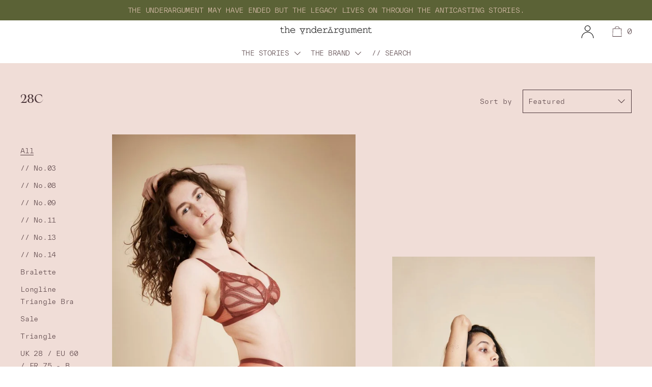

--- FILE ---
content_type: text/html; charset=utf-8
request_url: https://theunderargument.com/collections/28c
body_size: 54363
content:
<!doctype html>
<!--[if IE 9]> <html class="ie9 no-js supports-no-cookies" lang="en"> <![endif]-->
<!--[if (gt IE 9)|!(IE)]><!--> <html class="no-js supports-no-cookies" currency="GBP" lang="en"> <!--<![endif]-->
<head>


   
<script src="https://cdnjs.cloudflare.com/ajax/libs/jquery/3.5.1/jquery.min.js"></script>
    
 
<script  src="https://get.geojs.io/v1/ip/geo.js"></script>

  <!-- Cozy-Country-Redirect-Speed-Up-Script. -->
 
  <!-- Cozy-Country-Redirect-Speed-Up-Script. -->
  
  
 
  
  
  <meta charset="utf-8">
  <meta http-equiv="X-UA-Compatible" content="IE=edge">
  <meta name="viewport" content="width=device-width,initial-scale=1">
  <meta name="viewport" content="width=device-width, initial-scale=1.0, maximum-scale=1.0, user-scalable=0" />
  <meta name="theme-color" content="#f4fbf2">
  <link rel="canonical" href="https://theunderargument.com/collections/28c">

  
    <link rel="shortcut icon" href="//theunderargument.com/cdn/shop/files/theunderargument_emblem-standalone-grey-01_32x32.png?v=1613698721" type="image/png">
  

  
  <title>
    28C
    
    
    
      &ndash; theunderargument.com
    
  </title>

  

  


<meta property="og:site_name" content="theunderargument.com">
<meta property="og:url" content="https://theunderargument.com/collections/28c">
<meta property="og:title" content="28C">
<meta property="og:type" content="product.group">
<meta property="og:description" content="Wearable reminders to embrace your individuality and argue against the norm. Or simply put, beautiful, ethically made lingerie that leaves you feeling empowered."><meta property="og:image" content="http://theunderargument.com/cdn/shop/collections/make-your-own-rules-bralette-sienna-sample-bralette-theunderargumentcom-685481.jpg?v=1754749017">
      <meta property="og:image:secure_url" content="https://theunderargument.com/cdn/shop/collections/make-your-own-rules-bralette-sienna-sample-bralette-theunderargumentcom-685481.jpg?v=1754749017">
      <meta property="og:image:width" content="720">
      <meta property="og:image:height" content="1079">
      <meta property="og:image:alt" content="28C">

<meta name="twitter:site" content="@">
<meta name="twitter:card" content="summary_large_image">
<meta name="twitter:title" content="28C">
<meta name="twitter:description" content="Wearable reminders to embrace your individuality and argue against the norm. Or simply put, beautiful, ethically made lingerie that leaves you feeling empowered.">
<script>window.performance && window.performance.mark && window.performance.mark('shopify.content_for_header.start');</script><meta name="google-site-verification" content="Fom1pY3K5u7U9QAoT3p2bSxHSvarRPq_qA7yH1RUr0k">
<meta id="shopify-digital-wallet" name="shopify-digital-wallet" content="/30886461572/digital_wallets/dialog">
<meta name="shopify-checkout-api-token" content="b24cd1afd9aac822381625fd86596bd7">
<meta id="in-context-paypal-metadata" data-shop-id="30886461572" data-venmo-supported="false" data-environment="production" data-locale="en_US" data-paypal-v4="true" data-currency="GBP">
<link rel="alternate" type="application/atom+xml" title="Feed" href="/collections/28c.atom" />
<link rel="alternate" type="application/json+oembed" href="https://theunderargument.com/collections/28c.oembed">
<script async="async" src="/checkouts/internal/preloads.js?locale=en-GB"></script>
<link rel="preconnect" href="https://shop.app" crossorigin="anonymous">
<script async="async" src="https://shop.app/checkouts/internal/preloads.js?locale=en-GB&shop_id=30886461572" crossorigin="anonymous"></script>
<script id="apple-pay-shop-capabilities" type="application/json">{"shopId":30886461572,"countryCode":"GB","currencyCode":"GBP","merchantCapabilities":["supports3DS"],"merchantId":"gid:\/\/shopify\/Shop\/30886461572","merchantName":"theunderargument.com","requiredBillingContactFields":["postalAddress","email","phone"],"requiredShippingContactFields":["postalAddress","email","phone"],"shippingType":"shipping","supportedNetworks":["visa","maestro","masterCard","amex","discover","elo"],"total":{"type":"pending","label":"theunderargument.com","amount":"1.00"},"shopifyPaymentsEnabled":true,"supportsSubscriptions":true}</script>
<script id="shopify-features" type="application/json">{"accessToken":"b24cd1afd9aac822381625fd86596bd7","betas":["rich-media-storefront-analytics"],"domain":"theunderargument.com","predictiveSearch":true,"shopId":30886461572,"locale":"en"}</script>
<script>var Shopify = Shopify || {};
Shopify.shop = "theunderargument-fr.myshopify.com";
Shopify.locale = "en";
Shopify.currency = {"active":"GBP","rate":"1.0"};
Shopify.country = "GB";
Shopify.theme = {"name":"Stories Only Site","id":181691515261,"schema_name":"Cascade","schema_version":"1.2.1","theme_store_id":859,"role":"main"};
Shopify.theme.handle = "null";
Shopify.theme.style = {"id":null,"handle":null};
Shopify.cdnHost = "theunderargument.com/cdn";
Shopify.routes = Shopify.routes || {};
Shopify.routes.root = "/";</script>
<script type="module">!function(o){(o.Shopify=o.Shopify||{}).modules=!0}(window);</script>
<script>!function(o){function n(){var o=[];function n(){o.push(Array.prototype.slice.apply(arguments))}return n.q=o,n}var t=o.Shopify=o.Shopify||{};t.loadFeatures=n(),t.autoloadFeatures=n()}(window);</script>
<script>
  window.ShopifyPay = window.ShopifyPay || {};
  window.ShopifyPay.apiHost = "shop.app\/pay";
  window.ShopifyPay.redirectState = null;
</script>
<script id="shop-js-analytics" type="application/json">{"pageType":"collection"}</script>
<script defer="defer" async type="module" src="//theunderargument.com/cdn/shopifycloud/shop-js/modules/v2/client.init-shop-cart-sync_BT-GjEfc.en.esm.js"></script>
<script defer="defer" async type="module" src="//theunderargument.com/cdn/shopifycloud/shop-js/modules/v2/chunk.common_D58fp_Oc.esm.js"></script>
<script defer="defer" async type="module" src="//theunderargument.com/cdn/shopifycloud/shop-js/modules/v2/chunk.modal_xMitdFEc.esm.js"></script>
<script type="module">
  await import("//theunderargument.com/cdn/shopifycloud/shop-js/modules/v2/client.init-shop-cart-sync_BT-GjEfc.en.esm.js");
await import("//theunderargument.com/cdn/shopifycloud/shop-js/modules/v2/chunk.common_D58fp_Oc.esm.js");
await import("//theunderargument.com/cdn/shopifycloud/shop-js/modules/v2/chunk.modal_xMitdFEc.esm.js");

  window.Shopify.SignInWithShop?.initShopCartSync?.({"fedCMEnabled":true,"windoidEnabled":true});

</script>
<script>
  window.Shopify = window.Shopify || {};
  if (!window.Shopify.featureAssets) window.Shopify.featureAssets = {};
  window.Shopify.featureAssets['shop-js'] = {"shop-cart-sync":["modules/v2/client.shop-cart-sync_DZOKe7Ll.en.esm.js","modules/v2/chunk.common_D58fp_Oc.esm.js","modules/v2/chunk.modal_xMitdFEc.esm.js"],"init-fed-cm":["modules/v2/client.init-fed-cm_B6oLuCjv.en.esm.js","modules/v2/chunk.common_D58fp_Oc.esm.js","modules/v2/chunk.modal_xMitdFEc.esm.js"],"shop-cash-offers":["modules/v2/client.shop-cash-offers_D2sdYoxE.en.esm.js","modules/v2/chunk.common_D58fp_Oc.esm.js","modules/v2/chunk.modal_xMitdFEc.esm.js"],"shop-login-button":["modules/v2/client.shop-login-button_QeVjl5Y3.en.esm.js","modules/v2/chunk.common_D58fp_Oc.esm.js","modules/v2/chunk.modal_xMitdFEc.esm.js"],"pay-button":["modules/v2/client.pay-button_DXTOsIq6.en.esm.js","modules/v2/chunk.common_D58fp_Oc.esm.js","modules/v2/chunk.modal_xMitdFEc.esm.js"],"shop-button":["modules/v2/client.shop-button_DQZHx9pm.en.esm.js","modules/v2/chunk.common_D58fp_Oc.esm.js","modules/v2/chunk.modal_xMitdFEc.esm.js"],"avatar":["modules/v2/client.avatar_BTnouDA3.en.esm.js"],"init-windoid":["modules/v2/client.init-windoid_CR1B-cfM.en.esm.js","modules/v2/chunk.common_D58fp_Oc.esm.js","modules/v2/chunk.modal_xMitdFEc.esm.js"],"init-shop-for-new-customer-accounts":["modules/v2/client.init-shop-for-new-customer-accounts_C_vY_xzh.en.esm.js","modules/v2/client.shop-login-button_QeVjl5Y3.en.esm.js","modules/v2/chunk.common_D58fp_Oc.esm.js","modules/v2/chunk.modal_xMitdFEc.esm.js"],"init-shop-email-lookup-coordinator":["modules/v2/client.init-shop-email-lookup-coordinator_BI7n9ZSv.en.esm.js","modules/v2/chunk.common_D58fp_Oc.esm.js","modules/v2/chunk.modal_xMitdFEc.esm.js"],"init-shop-cart-sync":["modules/v2/client.init-shop-cart-sync_BT-GjEfc.en.esm.js","modules/v2/chunk.common_D58fp_Oc.esm.js","modules/v2/chunk.modal_xMitdFEc.esm.js"],"shop-toast-manager":["modules/v2/client.shop-toast-manager_DiYdP3xc.en.esm.js","modules/v2/chunk.common_D58fp_Oc.esm.js","modules/v2/chunk.modal_xMitdFEc.esm.js"],"init-customer-accounts":["modules/v2/client.init-customer-accounts_D9ZNqS-Q.en.esm.js","modules/v2/client.shop-login-button_QeVjl5Y3.en.esm.js","modules/v2/chunk.common_D58fp_Oc.esm.js","modules/v2/chunk.modal_xMitdFEc.esm.js"],"init-customer-accounts-sign-up":["modules/v2/client.init-customer-accounts-sign-up_iGw4briv.en.esm.js","modules/v2/client.shop-login-button_QeVjl5Y3.en.esm.js","modules/v2/chunk.common_D58fp_Oc.esm.js","modules/v2/chunk.modal_xMitdFEc.esm.js"],"shop-follow-button":["modules/v2/client.shop-follow-button_CqMgW2wH.en.esm.js","modules/v2/chunk.common_D58fp_Oc.esm.js","modules/v2/chunk.modal_xMitdFEc.esm.js"],"checkout-modal":["modules/v2/client.checkout-modal_xHeaAweL.en.esm.js","modules/v2/chunk.common_D58fp_Oc.esm.js","modules/v2/chunk.modal_xMitdFEc.esm.js"],"shop-login":["modules/v2/client.shop-login_D91U-Q7h.en.esm.js","modules/v2/chunk.common_D58fp_Oc.esm.js","modules/v2/chunk.modal_xMitdFEc.esm.js"],"lead-capture":["modules/v2/client.lead-capture_BJmE1dJe.en.esm.js","modules/v2/chunk.common_D58fp_Oc.esm.js","modules/v2/chunk.modal_xMitdFEc.esm.js"],"payment-terms":["modules/v2/client.payment-terms_Ci9AEqFq.en.esm.js","modules/v2/chunk.common_D58fp_Oc.esm.js","modules/v2/chunk.modal_xMitdFEc.esm.js"]};
</script>
<script>(function() {
  var isLoaded = false;
  function asyncLoad() {
    if (isLoaded) return;
    isLoaded = true;
    var urls = ["https:\/\/static.shareasale.com\/json\/shopify\/deduplication.js?shop=theunderargument-fr.myshopify.com","https:\/\/static.shareasale.com\/json\/shopify\/shareasale-tracking.js?sasmid=125765\u0026ssmtid=19038\u0026shop=theunderargument-fr.myshopify.com","https:\/\/cdn.shopify.com\/s\/files\/1\/0308\/8646\/1572\/t\/24\/assets\/globo.preorder.init.js?v=1667402518\u0026shop=theunderargument-fr.myshopify.com","https:\/\/s3.eu-west-1.amazonaws.com\/production-klarna-il-shopify-osm\/0b7fe7c4a98ef8166eeafee767bc667686567a25\/theunderargument-fr.myshopify.com-1759538540534.js?shop=theunderargument-fr.myshopify.com"];
    for (var i = 0; i < urls.length; i++) {
      var s = document.createElement('script');
      s.type = 'text/javascript';
      s.async = true;
      s.src = urls[i];
      var x = document.getElementsByTagName('script')[0];
      x.parentNode.insertBefore(s, x);
    }
  };
  if(window.attachEvent) {
    window.attachEvent('onload', asyncLoad);
  } else {
    window.addEventListener('load', asyncLoad, false);
  }
})();</script>
<script id="__st">var __st={"a":30886461572,"offset":0,"reqid":"ca27664c-34ab-4b99-afd6-c7666340df7f-1769071982","pageurl":"theunderargument.com\/collections\/28c","u":"ef3c75a74c65","p":"collection","rtyp":"collection","rid":228203790492};</script>
<script>window.ShopifyPaypalV4VisibilityTracking = true;</script>
<script id="captcha-bootstrap">!function(){'use strict';const t='contact',e='account',n='new_comment',o=[[t,t],['blogs',n],['comments',n],[t,'customer']],c=[[e,'customer_login'],[e,'guest_login'],[e,'recover_customer_password'],[e,'create_customer']],r=t=>t.map((([t,e])=>`form[action*='/${t}']:not([data-nocaptcha='true']) input[name='form_type'][value='${e}']`)).join(','),a=t=>()=>t?[...document.querySelectorAll(t)].map((t=>t.form)):[];function s(){const t=[...o],e=r(t);return a(e)}const i='password',u='form_key',d=['recaptcha-v3-token','g-recaptcha-response','h-captcha-response',i],f=()=>{try{return window.sessionStorage}catch{return}},m='__shopify_v',_=t=>t.elements[u];function p(t,e,n=!1){try{const o=window.sessionStorage,c=JSON.parse(o.getItem(e)),{data:r}=function(t){const{data:e,action:n}=t;return t[m]||n?{data:e,action:n}:{data:t,action:n}}(c);for(const[e,n]of Object.entries(r))t.elements[e]&&(t.elements[e].value=n);n&&o.removeItem(e)}catch(o){console.error('form repopulation failed',{error:o})}}const l='form_type',E='cptcha';function T(t){t.dataset[E]=!0}const w=window,h=w.document,L='Shopify',v='ce_forms',y='captcha';let A=!1;((t,e)=>{const n=(g='f06e6c50-85a8-45c8-87d0-21a2b65856fe',I='https://cdn.shopify.com/shopifycloud/storefront-forms-hcaptcha/ce_storefront_forms_captcha_hcaptcha.v1.5.2.iife.js',D={infoText:'Protected by hCaptcha',privacyText:'Privacy',termsText:'Terms'},(t,e,n)=>{const o=w[L][v],c=o.bindForm;if(c)return c(t,g,e,D).then(n);var r;o.q.push([[t,g,e,D],n]),r=I,A||(h.body.append(Object.assign(h.createElement('script'),{id:'captcha-provider',async:!0,src:r})),A=!0)});var g,I,D;w[L]=w[L]||{},w[L][v]=w[L][v]||{},w[L][v].q=[],w[L][y]=w[L][y]||{},w[L][y].protect=function(t,e){n(t,void 0,e),T(t)},Object.freeze(w[L][y]),function(t,e,n,w,h,L){const[v,y,A,g]=function(t,e,n){const i=e?o:[],u=t?c:[],d=[...i,...u],f=r(d),m=r(i),_=r(d.filter((([t,e])=>n.includes(e))));return[a(f),a(m),a(_),s()]}(w,h,L),I=t=>{const e=t.target;return e instanceof HTMLFormElement?e:e&&e.form},D=t=>v().includes(t);t.addEventListener('submit',(t=>{const e=I(t);if(!e)return;const n=D(e)&&!e.dataset.hcaptchaBound&&!e.dataset.recaptchaBound,o=_(e),c=g().includes(e)&&(!o||!o.value);(n||c)&&t.preventDefault(),c&&!n&&(function(t){try{if(!f())return;!function(t){const e=f();if(!e)return;const n=_(t);if(!n)return;const o=n.value;o&&e.removeItem(o)}(t);const e=Array.from(Array(32),(()=>Math.random().toString(36)[2])).join('');!function(t,e){_(t)||t.append(Object.assign(document.createElement('input'),{type:'hidden',name:u})),t.elements[u].value=e}(t,e),function(t,e){const n=f();if(!n)return;const o=[...t.querySelectorAll(`input[type='${i}']`)].map((({name:t})=>t)),c=[...d,...o],r={};for(const[a,s]of new FormData(t).entries())c.includes(a)||(r[a]=s);n.setItem(e,JSON.stringify({[m]:1,action:t.action,data:r}))}(t,e)}catch(e){console.error('failed to persist form',e)}}(e),e.submit())}));const S=(t,e)=>{t&&!t.dataset[E]&&(n(t,e.some((e=>e===t))),T(t))};for(const o of['focusin','change'])t.addEventListener(o,(t=>{const e=I(t);D(e)&&S(e,y())}));const B=e.get('form_key'),M=e.get(l),P=B&&M;t.addEventListener('DOMContentLoaded',(()=>{const t=y();if(P)for(const e of t)e.elements[l].value===M&&p(e,B);[...new Set([...A(),...v().filter((t=>'true'===t.dataset.shopifyCaptcha))])].forEach((e=>S(e,t)))}))}(h,new URLSearchParams(w.location.search),n,t,e,['guest_login'])})(!0,!0)}();</script>
<script integrity="sha256-4kQ18oKyAcykRKYeNunJcIwy7WH5gtpwJnB7kiuLZ1E=" data-source-attribution="shopify.loadfeatures" defer="defer" src="//theunderargument.com/cdn/shopifycloud/storefront/assets/storefront/load_feature-a0a9edcb.js" crossorigin="anonymous"></script>
<script crossorigin="anonymous" defer="defer" src="//theunderargument.com/cdn/shopifycloud/storefront/assets/shopify_pay/storefront-65b4c6d7.js?v=20250812"></script>
<script data-source-attribution="shopify.dynamic_checkout.dynamic.init">var Shopify=Shopify||{};Shopify.PaymentButton=Shopify.PaymentButton||{isStorefrontPortableWallets:!0,init:function(){window.Shopify.PaymentButton.init=function(){};var t=document.createElement("script");t.src="https://theunderargument.com/cdn/shopifycloud/portable-wallets/latest/portable-wallets.en.js",t.type="module",document.head.appendChild(t)}};
</script>
<script data-source-attribution="shopify.dynamic_checkout.buyer_consent">
  function portableWalletsHideBuyerConsent(e){var t=document.getElementById("shopify-buyer-consent"),n=document.getElementById("shopify-subscription-policy-button");t&&n&&(t.classList.add("hidden"),t.setAttribute("aria-hidden","true"),n.removeEventListener("click",e))}function portableWalletsShowBuyerConsent(e){var t=document.getElementById("shopify-buyer-consent"),n=document.getElementById("shopify-subscription-policy-button");t&&n&&(t.classList.remove("hidden"),t.removeAttribute("aria-hidden"),n.addEventListener("click",e))}window.Shopify?.PaymentButton&&(window.Shopify.PaymentButton.hideBuyerConsent=portableWalletsHideBuyerConsent,window.Shopify.PaymentButton.showBuyerConsent=portableWalletsShowBuyerConsent);
</script>
<script data-source-attribution="shopify.dynamic_checkout.cart.bootstrap">document.addEventListener("DOMContentLoaded",(function(){function t(){return document.querySelector("shopify-accelerated-checkout-cart, shopify-accelerated-checkout")}if(t())Shopify.PaymentButton.init();else{new MutationObserver((function(e,n){t()&&(Shopify.PaymentButton.init(),n.disconnect())})).observe(document.body,{childList:!0,subtree:!0})}}));
</script>
<link id="shopify-accelerated-checkout-styles" rel="stylesheet" media="screen" href="https://theunderargument.com/cdn/shopifycloud/portable-wallets/latest/accelerated-checkout-backwards-compat.css" crossorigin="anonymous">
<style id="shopify-accelerated-checkout-cart">
        #shopify-buyer-consent {
  margin-top: 1em;
  display: inline-block;
  width: 100%;
}

#shopify-buyer-consent.hidden {
  display: none;
}

#shopify-subscription-policy-button {
  background: none;
  border: none;
  padding: 0;
  text-decoration: underline;
  font-size: inherit;
  cursor: pointer;
}

#shopify-subscription-policy-button::before {
  box-shadow: none;
}

      </style>

<script>window.performance && window.performance.mark && window.performance.mark('shopify.content_for_header.end');</script>
<script>window.BOLD = window.BOLD || {};
    window.BOLD.common = window.BOLD.common || {};
    window.BOLD.common.Shopify = window.BOLD.common.Shopify || {};
    window.BOLD.common.Shopify.shop = {
      domain: 'theunderargument.com',
      permanent_domain: 'theunderargument-fr.myshopify.com',
      url: 'https://theunderargument.com',
      secure_url: 'https://theunderargument.com',
      money_format: "\u003cspan class=money\u003e£{{amount}}\u003c\/span\u003e",
      currency: "GBP"
    };
    window.BOLD.common.Shopify.customer = {
      id: null,
      tags: null,
    };
    window.BOLD.common.Shopify.cart = {"note":null,"attributes":{},"original_total_price":0,"total_price":0,"total_discount":0,"total_weight":0.0,"item_count":0,"items":[],"requires_shipping":false,"currency":"GBP","items_subtotal_price":0,"cart_level_discount_applications":[],"checkout_charge_amount":0};
    window.BOLD.common.template = 'collection';window.BOLD.common.Shopify.formatMoney = function(money, format) {
        function n(t, e) {
            return "undefined" == typeof t ? e : t
        }
        function r(t, e, r, i) {
            if (e = n(e, 2),
                r = n(r, ","),
                i = n(i, "."),
            isNaN(t) || null == t)
                return 0;
            t = (t / 100).toFixed(e);
            var o = t.split(".")
                , a = o[0].replace(/(\d)(?=(\d\d\d)+(?!\d))/g, "$1" + r)
                , s = o[1] ? i + o[1] : "";
            return a + s
        }
        "string" == typeof money && (money = money.replace(".", ""));
        var i = ""
            , o = /\{\{\s*(\w+)\s*\}\}/
            , a = format || window.BOLD.common.Shopify.shop.money_format || window.Shopify.money_format || "$ {{ amount }}";
        switch (a.match(o)[1]) {
            case "amount":
                i = r(money, 2, ",", ".");
                break;
            case "amount_no_decimals":
                i = r(money, 0, ",", ".");
                break;
            case "amount_with_comma_separator":
                i = r(money, 2, ".", ",");
                break;
            case "amount_no_decimals_with_comma_separator":
                i = r(money, 0, ".", ",");
                break;
            case "amount_with_space_separator":
                i = r(money, 2, " ", ",");
                break;
            case "amount_no_decimals_with_space_separator":
                i = r(money, 0, " ", ",");
                break;
            case "amount_with_apostrophe_separator":
                i = r(money, 2, "'", ".");
                break;
        }
        return a.replace(o, i);
    };
    window.BOLD.common.Shopify.saveProduct = function (handle, product) {
      if (typeof handle === 'string' && typeof window.BOLD.common.Shopify.products[handle] === 'undefined') {
        if (typeof product === 'number') {
          window.BOLD.common.Shopify.handles[product] = handle;
          product = { id: product };
        }
        window.BOLD.common.Shopify.products[handle] = product;
      }
    };
    window.BOLD.common.Shopify.saveVariant = function (variant_id, variant) {
      if (typeof variant_id === 'number' && typeof window.BOLD.common.Shopify.variants[variant_id] === 'undefined') {
        window.BOLD.common.Shopify.variants[variant_id] = variant;
      }
    };window.BOLD.common.Shopify.products = window.BOLD.common.Shopify.products || {};
    window.BOLD.common.Shopify.variants = window.BOLD.common.Shopify.variants || {};
    window.BOLD.common.Shopify.handles = window.BOLD.common.Shopify.handles || {};window.BOLD.common.Shopify.saveProduct(null, null);window.BOLD.apps_installed = {"Currency":1} || {};window.BOLD.common.Shopify.saveProduct("pay-it-forward-ii-bralette", 7981836468451);window.BOLD.common.Shopify.saveVariant(43607290806499, { product_id: 7981836468451, product_handle: "pay-it-forward-ii-bralette", price: 8500, group_id: '', csp_metafield: {}});window.BOLD.common.Shopify.saveVariant(43607290839267, { product_id: 7981836468451, product_handle: "pay-it-forward-ii-bralette", price: 8500, group_id: '', csp_metafield: {}});window.BOLD.common.Shopify.saveVariant(43607290872035, { product_id: 7981836468451, product_handle: "pay-it-forward-ii-bralette", price: 8500, group_id: '', csp_metafield: {}});window.BOLD.common.Shopify.saveProduct("work-in-progress-ii-bralette", 7920767631587);window.BOLD.common.Shopify.saveVariant(43465001435363, { product_id: 7920767631587, product_handle: "work-in-progress-ii-bralette", price: 8500, group_id: '', csp_metafield: {}});window.BOLD.common.Shopify.saveVariant(43465001468131, { product_id: 7920767631587, product_handle: "work-in-progress-ii-bralette", price: 8500, group_id: '', csp_metafield: {}});window.BOLD.common.Shopify.saveVariant(43465001500899, { product_id: 7920767631587, product_handle: "work-in-progress-ii-bralette", price: 8500, group_id: '', csp_metafield: {}});window.BOLD.common.Shopify.saveProduct("only-one-you-longline-triangle-bra", 7077311840412);window.BOLD.common.Shopify.saveVariant(41028920574108, { product_id: 7077311840412, product_handle: "only-one-you-longline-triangle-bra", price: 12000, group_id: '', csp_metafield: {}});window.BOLD.common.Shopify.saveVariant(41028920606876, { product_id: 7077311840412, product_handle: "only-one-you-longline-triangle-bra", price: 12000, group_id: '', csp_metafield: {}});window.BOLD.common.Shopify.saveVariant(41028920639644, { product_id: 7077311840412, product_handle: "only-one-you-longline-triangle-bra", price: 12000, group_id: '', csp_metafield: {}});window.BOLD.common.Shopify.saveVariant(41028920672412, { product_id: 7077311840412, product_handle: "only-one-you-longline-triangle-bra", price: 12000, group_id: '', csp_metafield: {}});window.BOLD.common.Shopify.saveVariant(41028920705180, { product_id: 7077311840412, product_handle: "only-one-you-longline-triangle-bra", price: 12000, group_id: '', csp_metafield: {}});window.BOLD.common.Shopify.saveVariant(41028920737948, { product_id: 7077311840412, product_handle: "only-one-you-longline-triangle-bra", price: 12000, group_id: '', csp_metafield: {}});window.BOLD.common.Shopify.saveVariant(41028920770716, { product_id: 7077311840412, product_handle: "only-one-you-longline-triangle-bra", price: 12000, group_id: '', csp_metafield: {}});window.BOLD.common.Shopify.saveVariant(41028920803484, { product_id: 7077311840412, product_handle: "only-one-you-longline-triangle-bra", price: 12000, group_id: '', csp_metafield: {}});window.BOLD.common.Shopify.saveVariant(41028920836252, { product_id: 7077311840412, product_handle: "only-one-you-longline-triangle-bra", price: 12000, group_id: '', csp_metafield: {}});window.BOLD.common.Shopify.saveVariant(41028920869020, { product_id: 7077311840412, product_handle: "only-one-you-longline-triangle-bra", price: 12000, group_id: '', csp_metafield: {}});window.BOLD.common.Shopify.saveVariant(41028920901788, { product_id: 7077311840412, product_handle: "only-one-you-longline-triangle-bra", price: 12000, group_id: '', csp_metafield: {}});window.BOLD.common.Shopify.saveVariant(41028920934556, { product_id: 7077311840412, product_handle: "only-one-you-longline-triangle-bra", price: 12000, group_id: '', csp_metafield: {}});window.BOLD.common.Shopify.saveVariant(41028920967324, { product_id: 7077311840412, product_handle: "only-one-you-longline-triangle-bra", price: 12000, group_id: '', csp_metafield: {}});window.BOLD.common.Shopify.saveVariant(41028921000092, { product_id: 7077311840412, product_handle: "only-one-you-longline-triangle-bra", price: 12000, group_id: '', csp_metafield: {}});window.BOLD.common.Shopify.saveVariant(41028921032860, { product_id: 7077311840412, product_handle: "only-one-you-longline-triangle-bra", price: 12000, group_id: '', csp_metafield: {}});window.BOLD.common.Shopify.saveVariant(41028921065628, { product_id: 7077311840412, product_handle: "only-one-you-longline-triangle-bra", price: 12000, group_id: '', csp_metafield: {}});window.BOLD.common.Shopify.saveVariant(41028921098396, { product_id: 7077311840412, product_handle: "only-one-you-longline-triangle-bra", price: 12000, group_id: '', csp_metafield: {}});window.BOLD.common.Shopify.saveVariant(41028921131164, { product_id: 7077311840412, product_handle: "only-one-you-longline-triangle-bra", price: 12000, group_id: '', csp_metafield: {}});window.BOLD.common.Shopify.saveVariant(41028921163932, { product_id: 7077311840412, product_handle: "only-one-you-longline-triangle-bra", price: 12000, group_id: '', csp_metafield: {}});window.BOLD.common.Shopify.saveVariant(41028921196700, { product_id: 7077311840412, product_handle: "only-one-you-longline-triangle-bra", price: 12000, group_id: '', csp_metafield: {}});window.BOLD.common.Shopify.saveVariant(41028921229468, { product_id: 7077311840412, product_handle: "only-one-you-longline-triangle-bra", price: 12000, group_id: '', csp_metafield: {}});window.BOLD.common.Shopify.saveVariant(41028921262236, { product_id: 7077311840412, product_handle: "only-one-you-longline-triangle-bra", price: 12000, group_id: '', csp_metafield: {}});window.BOLD.common.Shopify.saveVariant(41028921295004, { product_id: 7077311840412, product_handle: "only-one-you-longline-triangle-bra", price: 12000, group_id: '', csp_metafield: {}});window.BOLD.common.Shopify.saveVariant(41028921327772, { product_id: 7077311840412, product_handle: "only-one-you-longline-triangle-bra", price: 12000, group_id: '', csp_metafield: {}});window.BOLD.common.Shopify.saveVariant(41028921360540, { product_id: 7077311840412, product_handle: "only-one-you-longline-triangle-bra", price: 12000, group_id: '', csp_metafield: {}});window.BOLD.common.Shopify.saveVariant(41028921393308, { product_id: 7077311840412, product_handle: "only-one-you-longline-triangle-bra", price: 12000, group_id: '', csp_metafield: {}});window.BOLD.common.Shopify.saveVariant(41028921426076, { product_id: 7077311840412, product_handle: "only-one-you-longline-triangle-bra", price: 12000, group_id: '', csp_metafield: {}});window.BOLD.common.Shopify.saveVariant(41028921458844, { product_id: 7077311840412, product_handle: "only-one-you-longline-triangle-bra", price: 12000, group_id: '', csp_metafield: {}});window.BOLD.common.Shopify.saveVariant(41028921491612, { product_id: 7077311840412, product_handle: "only-one-you-longline-triangle-bra", price: 12000, group_id: '', csp_metafield: {}});window.BOLD.common.Shopify.saveVariant(41028921524380, { product_id: 7077311840412, product_handle: "only-one-you-longline-triangle-bra", price: 12000, group_id: '', csp_metafield: {}});window.BOLD.common.Shopify.saveVariant(41028921589916, { product_id: 7077311840412, product_handle: "only-one-you-longline-triangle-bra", price: 12000, group_id: '', csp_metafield: {}});window.BOLD.common.Shopify.saveVariant(41028921622684, { product_id: 7077311840412, product_handle: "only-one-you-longline-triangle-bra", price: 12000, group_id: '', csp_metafield: {}});window.BOLD.common.Shopify.saveVariant(41028921655452, { product_id: 7077311840412, product_handle: "only-one-you-longline-triangle-bra", price: 12000, group_id: '', csp_metafield: {}});window.BOLD.common.Shopify.saveVariant(41028921688220, { product_id: 7077311840412, product_handle: "only-one-you-longline-triangle-bra", price: 12000, group_id: '', csp_metafield: {}});window.BOLD.common.Shopify.saveVariant(41028921720988, { product_id: 7077311840412, product_handle: "only-one-you-longline-triangle-bra", price: 12000, group_id: '', csp_metafield: {}});window.BOLD.common.Shopify.saveVariant(41028921753756, { product_id: 7077311840412, product_handle: "only-one-you-longline-triangle-bra", price: 12000, group_id: '', csp_metafield: {}});window.BOLD.common.Shopify.saveProduct("already-complete-triangle", 7075164913820);window.BOLD.common.Shopify.saveVariant(41022954864796, { product_id: 7075164913820, product_handle: "already-complete-triangle", price: 8700, group_id: '', csp_metafield: {}});window.BOLD.common.Shopify.saveVariant(41022954897564, { product_id: 7075164913820, product_handle: "already-complete-triangle", price: 8700, group_id: '', csp_metafield: {}});window.BOLD.common.Shopify.saveVariant(41022954930332, { product_id: 7075164913820, product_handle: "already-complete-triangle", price: 8700, group_id: '', csp_metafield: {}});window.BOLD.common.Shopify.saveProduct("make-it-happen-longline-triangle-bra", 5578725720220);window.BOLD.common.Shopify.saveVariant(39725605879964, { product_id: 5578725720220, product_handle: "make-it-happen-longline-triangle-bra", price: 11800, group_id: '', csp_metafield: {}});window.BOLD.common.Shopify.saveVariant(39725605912732, { product_id: 5578725720220, product_handle: "make-it-happen-longline-triangle-bra", price: 11800, group_id: '', csp_metafield: {}});window.BOLD.common.Shopify.saveVariant(39725605945500, { product_id: 5578725720220, product_handle: "make-it-happen-longline-triangle-bra", price: 11800, group_id: '', csp_metafield: {}});window.BOLD.common.Shopify.saveVariant(39725605978268, { product_id: 5578725720220, product_handle: "make-it-happen-longline-triangle-bra", price: 11800, group_id: '', csp_metafield: {}});window.BOLD.common.Shopify.saveVariant(39725606011036, { product_id: 5578725720220, product_handle: "make-it-happen-longline-triangle-bra", price: 11800, group_id: '', csp_metafield: {}});window.BOLD.common.Shopify.saveVariant(39725606043804, { product_id: 5578725720220, product_handle: "make-it-happen-longline-triangle-bra", price: 11800, group_id: '', csp_metafield: {}});window.BOLD.common.Shopify.saveVariant(39725606076572, { product_id: 5578725720220, product_handle: "make-it-happen-longline-triangle-bra", price: 11800, group_id: '', csp_metafield: {}});window.BOLD.common.Shopify.saveVariant(39725606109340, { product_id: 5578725720220, product_handle: "make-it-happen-longline-triangle-bra", price: 11800, group_id: '', csp_metafield: {}});window.BOLD.common.Shopify.saveVariant(39725606142108, { product_id: 5578725720220, product_handle: "make-it-happen-longline-triangle-bra", price: 11800, group_id: '', csp_metafield: {}});window.BOLD.common.Shopify.saveVariant(39725606174876, { product_id: 5578725720220, product_handle: "make-it-happen-longline-triangle-bra", price: 11800, group_id: '', csp_metafield: {}});window.BOLD.common.Shopify.saveVariant(39725606207644, { product_id: 5578725720220, product_handle: "make-it-happen-longline-triangle-bra", price: 11800, group_id: '', csp_metafield: {}});window.BOLD.common.Shopify.saveVariant(39725606240412, { product_id: 5578725720220, product_handle: "make-it-happen-longline-triangle-bra", price: 11800, group_id: '', csp_metafield: {}});window.BOLD.common.Shopify.saveVariant(39725606273180, { product_id: 5578725720220, product_handle: "make-it-happen-longline-triangle-bra", price: 11800, group_id: '', csp_metafield: {}});window.BOLD.common.Shopify.saveVariant(39725606305948, { product_id: 5578725720220, product_handle: "make-it-happen-longline-triangle-bra", price: 11800, group_id: '', csp_metafield: {}});window.BOLD.common.Shopify.saveVariant(39725606338716, { product_id: 5578725720220, product_handle: "make-it-happen-longline-triangle-bra", price: 11800, group_id: '', csp_metafield: {}});window.BOLD.common.Shopify.saveVariant(39725606371484, { product_id: 5578725720220, product_handle: "make-it-happen-longline-triangle-bra", price: 11800, group_id: '', csp_metafield: {}});window.BOLD.common.Shopify.saveVariant(39725606404252, { product_id: 5578725720220, product_handle: "make-it-happen-longline-triangle-bra", price: 11800, group_id: '', csp_metafield: {}});window.BOLD.common.Shopify.saveVariant(39725606437020, { product_id: 5578725720220, product_handle: "make-it-happen-longline-triangle-bra", price: 11800, group_id: '', csp_metafield: {}});window.BOLD.common.Shopify.saveVariant(39725606469788, { product_id: 5578725720220, product_handle: "make-it-happen-longline-triangle-bra", price: 11800, group_id: '', csp_metafield: {}});window.BOLD.common.Shopify.saveVariant(39725606502556, { product_id: 5578725720220, product_handle: "make-it-happen-longline-triangle-bra", price: 11800, group_id: '', csp_metafield: {}});window.BOLD.common.Shopify.saveVariant(39725606535324, { product_id: 5578725720220, product_handle: "make-it-happen-longline-triangle-bra", price: 11800, group_id: '', csp_metafield: {}});window.BOLD.common.Shopify.saveVariant(39725606568092, { product_id: 5578725720220, product_handle: "make-it-happen-longline-triangle-bra", price: 11800, group_id: '', csp_metafield: {}});window.BOLD.common.Shopify.saveVariant(39725606600860, { product_id: 5578725720220, product_handle: "make-it-happen-longline-triangle-bra", price: 11800, group_id: '', csp_metafield: {}});window.BOLD.common.Shopify.saveVariant(39725606633628, { product_id: 5578725720220, product_handle: "make-it-happen-longline-triangle-bra", price: 11800, group_id: '', csp_metafield: {}});window.BOLD.common.Shopify.saveVariant(39725606666396, { product_id: 5578725720220, product_handle: "make-it-happen-longline-triangle-bra", price: 11800, group_id: '', csp_metafield: {}});window.BOLD.common.Shopify.saveVariant(39725606699164, { product_id: 5578725720220, product_handle: "make-it-happen-longline-triangle-bra", price: 11800, group_id: '', csp_metafield: {}});window.BOLD.common.Shopify.saveVariant(39725606731932, { product_id: 5578725720220, product_handle: "make-it-happen-longline-triangle-bra", price: 11800, group_id: '', csp_metafield: {}});window.BOLD.common.Shopify.saveVariant(39725606764700, { product_id: 5578725720220, product_handle: "make-it-happen-longline-triangle-bra", price: 11800, group_id: '', csp_metafield: {}});window.BOLD.common.Shopify.saveVariant(39725606797468, { product_id: 5578725720220, product_handle: "make-it-happen-longline-triangle-bra", price: 11800, group_id: '', csp_metafield: {}});window.BOLD.common.Shopify.saveVariant(39725606830236, { product_id: 5578725720220, product_handle: "make-it-happen-longline-triangle-bra", price: 11800, group_id: '', csp_metafield: {}});window.BOLD.common.Shopify.saveVariant(39725606863004, { product_id: 5578725720220, product_handle: "make-it-happen-longline-triangle-bra", price: 11800, group_id: '', csp_metafield: {}});window.BOLD.common.Shopify.saveVariant(39725606895772, { product_id: 5578725720220, product_handle: "make-it-happen-longline-triangle-bra", price: 11800, group_id: '', csp_metafield: {}});window.BOLD.common.Shopify.saveVariant(39725606928540, { product_id: 5578725720220, product_handle: "make-it-happen-longline-triangle-bra", price: 11800, group_id: '', csp_metafield: {}});window.BOLD.common.Shopify.saveVariant(39725606961308, { product_id: 5578725720220, product_handle: "make-it-happen-longline-triangle-bra", price: 11800, group_id: '', csp_metafield: {}});window.BOLD.common.Shopify.saveVariant(39725606994076, { product_id: 5578725720220, product_handle: "make-it-happen-longline-triangle-bra", price: 11800, group_id: '', csp_metafield: {}});window.BOLD.common.Shopify.saveVariant(39725607026844, { product_id: 5578725720220, product_handle: "make-it-happen-longline-triangle-bra", price: 11800, group_id: '', csp_metafield: {}});window.BOLD.common.Shopify.saveProduct("love-stands-up-for-what-s-right", 4459797086340);window.BOLD.common.Shopify.saveVariant(39725613744284, { product_id: 4459797086340, product_handle: "love-stands-up-for-what-s-right", price: 11800, group_id: '', csp_metafield: {}});window.BOLD.common.Shopify.saveVariant(39725613777052, { product_id: 4459797086340, product_handle: "love-stands-up-for-what-s-right", price: 11800, group_id: '', csp_metafield: {}});window.BOLD.common.Shopify.saveVariant(39725613809820, { product_id: 4459797086340, product_handle: "love-stands-up-for-what-s-right", price: 11800, group_id: '', csp_metafield: {}});window.BOLD.common.Shopify.saveVariant(39725613842588, { product_id: 4459797086340, product_handle: "love-stands-up-for-what-s-right", price: 11800, group_id: '', csp_metafield: {}});window.BOLD.common.Shopify.saveVariant(39725613908124, { product_id: 4459797086340, product_handle: "love-stands-up-for-what-s-right", price: 11800, group_id: '', csp_metafield: {}});window.BOLD.common.Shopify.saveVariant(39725613940892, { product_id: 4459797086340, product_handle: "love-stands-up-for-what-s-right", price: 11800, group_id: '', csp_metafield: {}});window.BOLD.common.Shopify.saveVariant(39725613973660, { product_id: 4459797086340, product_handle: "love-stands-up-for-what-s-right", price: 11800, group_id: '', csp_metafield: {}});window.BOLD.common.Shopify.saveVariant(39725614006428, { product_id: 4459797086340, product_handle: "love-stands-up-for-what-s-right", price: 11800, group_id: '', csp_metafield: {}});window.BOLD.common.Shopify.saveVariant(39725614039196, { product_id: 4459797086340, product_handle: "love-stands-up-for-what-s-right", price: 11800, group_id: '', csp_metafield: {}});window.BOLD.common.Shopify.saveVariant(39725614071964, { product_id: 4459797086340, product_handle: "love-stands-up-for-what-s-right", price: 11800, group_id: '', csp_metafield: {}});window.BOLD.common.Shopify.saveVariant(39725614104732, { product_id: 4459797086340, product_handle: "love-stands-up-for-what-s-right", price: 11800, group_id: '', csp_metafield: {}});window.BOLD.common.Shopify.saveVariant(39725614137500, { product_id: 4459797086340, product_handle: "love-stands-up-for-what-s-right", price: 11800, group_id: '', csp_metafield: {}});window.BOLD.common.Shopify.saveVariant(39725614170268, { product_id: 4459797086340, product_handle: "love-stands-up-for-what-s-right", price: 11800, group_id: '', csp_metafield: {}});window.BOLD.common.Shopify.saveVariant(39725614203036, { product_id: 4459797086340, product_handle: "love-stands-up-for-what-s-right", price: 11800, group_id: '', csp_metafield: {}});window.BOLD.common.Shopify.saveVariant(39725614235804, { product_id: 4459797086340, product_handle: "love-stands-up-for-what-s-right", price: 11800, group_id: '', csp_metafield: {}});window.BOLD.common.Shopify.saveVariant(39725614268572, { product_id: 4459797086340, product_handle: "love-stands-up-for-what-s-right", price: 11800, group_id: '', csp_metafield: {}});window.BOLD.common.Shopify.saveVariant(39725614301340, { product_id: 4459797086340, product_handle: "love-stands-up-for-what-s-right", price: 11800, group_id: '', csp_metafield: {}});window.BOLD.common.Shopify.saveVariant(39725614334108, { product_id: 4459797086340, product_handle: "love-stands-up-for-what-s-right", price: 11800, group_id: '', csp_metafield: {}});window.BOLD.common.Shopify.saveVariant(39725614366876, { product_id: 4459797086340, product_handle: "love-stands-up-for-what-s-right", price: 11800, group_id: '', csp_metafield: {}});window.BOLD.common.Shopify.saveVariant(39725614399644, { product_id: 4459797086340, product_handle: "love-stands-up-for-what-s-right", price: 11800, group_id: '', csp_metafield: {}});window.BOLD.common.Shopify.saveVariant(39725614432412, { product_id: 4459797086340, product_handle: "love-stands-up-for-what-s-right", price: 11800, group_id: '', csp_metafield: {}});window.BOLD.common.Shopify.saveVariant(39725614465180, { product_id: 4459797086340, product_handle: "love-stands-up-for-what-s-right", price: 11800, group_id: '', csp_metafield: {}});window.BOLD.common.Shopify.saveVariant(39725614497948, { product_id: 4459797086340, product_handle: "love-stands-up-for-what-s-right", price: 11800, group_id: '', csp_metafield: {}});window.BOLD.common.Shopify.saveVariant(39725614530716, { product_id: 4459797086340, product_handle: "love-stands-up-for-what-s-right", price: 11800, group_id: '', csp_metafield: {}});window.BOLD.common.Shopify.saveVariant(39725614596252, { product_id: 4459797086340, product_handle: "love-stands-up-for-what-s-right", price: 11800, group_id: '', csp_metafield: {}});window.BOLD.common.Shopify.saveVariant(39725614629020, { product_id: 4459797086340, product_handle: "love-stands-up-for-what-s-right", price: 11800, group_id: '', csp_metafield: {}});window.BOLD.common.Shopify.saveVariant(39725614661788, { product_id: 4459797086340, product_handle: "love-stands-up-for-what-s-right", price: 11800, group_id: '', csp_metafield: {}});window.BOLD.common.Shopify.saveVariant(39725614694556, { product_id: 4459797086340, product_handle: "love-stands-up-for-what-s-right", price: 11800, group_id: '', csp_metafield: {}});window.BOLD.common.Shopify.saveVariant(39725614727324, { product_id: 4459797086340, product_handle: "love-stands-up-for-what-s-right", price: 11800, group_id: '', csp_metafield: {}});window.BOLD.common.Shopify.saveVariant(39725614760092, { product_id: 4459797086340, product_handle: "love-stands-up-for-what-s-right", price: 11800, group_id: '', csp_metafield: {}});window.BOLD.common.Shopify.saveVariant(39725614792860, { product_id: 4459797086340, product_handle: "love-stands-up-for-what-s-right", price: 11800, group_id: '', csp_metafield: {}});window.BOLD.common.Shopify.saveVariant(39725614825628, { product_id: 4459797086340, product_handle: "love-stands-up-for-what-s-right", price: 11800, group_id: '', csp_metafield: {}});window.BOLD.common.Shopify.saveVariant(39725614858396, { product_id: 4459797086340, product_handle: "love-stands-up-for-what-s-right", price: 11800, group_id: '', csp_metafield: {}});window.BOLD.common.Shopify.saveVariant(39725614891164, { product_id: 4459797086340, product_handle: "love-stands-up-for-what-s-right", price: 11800, group_id: '', csp_metafield: {}});window.BOLD.common.Shopify.saveVariant(39725614923932, { product_id: 4459797086340, product_handle: "love-stands-up-for-what-s-right", price: 11800, group_id: '', csp_metafield: {}});window.BOLD.common.Shopify.saveVariant(39725614956700, { product_id: 4459797086340, product_handle: "love-stands-up-for-what-s-right", price: 11800, group_id: '', csp_metafield: {}});window.BOLD.common.Shopify.metafields = window.BOLD.common.Shopify.metafields || {};window.BOLD.common.Shopify.metafields["bold_rp"] = {};window.BOLD.common.Shopify.metafields["bold_csp_defaults"] = {};window.BOLD.common.cacheParams = window.BOLD.common.cacheParams || {};
</script><link href="//theunderargument.com/cdn/shop/t/25/assets/theme.scss.css?v=96277409611708285321759528616" rel="stylesheet" type="text/css" media="all" />
  <link href="//theunderargument.com/cdn/shop/t/25/assets/custom.scss.css?v=22645961824943449241759528074" rel="stylesheet" type="text/css" media="all" />

  <script>
    document.documentElement.className = document.documentElement.className.replace('no-js', 'js');

    window.theme = {
      data: {
        "cartMethod": "modal"
      },
      strings: {
        addToCart: "Add to Cart",
        soldOut: "Sold out",
        unavailable: "Unavailable",
        cartEmpty: "Your cart is currently empty.",
        cartCookie: "Enable cookies to use the shopping cart",
        cartSavings: "Translation missing: en.cart.general.savings_html"
      },
      moneyFormat: "\u003cspan class=money\u003e£{{amount}}\u003c\/span\u003e"
    };
  </script>

  

  <!--[if (gt IE 9)|!(IE)]><!--><script src="//theunderargument.com/cdn/shop/t/25/assets/theme.js?v=11698107439350895211759528074" defer="defer"></script><!--<![endif]-->
  <!--[if lt IE 9]><script src="//theunderargument.com/cdn/shop/t/25/assets/theme.js?v=11698107439350895211759528074"></script><![endif]--><link rel="alternate" hreflang="en" href="https://theunderargument.com/collections/28c">
<link rel="alternate" hreflang="fr" href="https://theunderargument.fr/collections/28c">


<!-- Hotjar Tracking Code for https://theunderargument.com -->
<script>
    (function(h,o,t,j,a,r){
        h.hj=h.hj||function(){(h.hj.q=h.hj.q||[]).push(arguments)};
        h._hjSettings={hjid:1659389,hjsv:6};
        a=o.getElementsByTagName('head')[0];
        r=o.createElement('script');r.async=1;
        r.src=t+h._hjSettings.hjid+j+h._hjSettings.hjsv;
        a.appendChild(r);
    })(window,document,'https://static.hotjar.com/c/hotjar-','.js?sv=');
</script>
 

<script>window.__pagefly_analytics_settings__={"acceptTracking":false};</script>
   <script>
  !function(t,n){function o(n){var o=t.getElementsByTagName("script")[0],i=t.createElement("script");i.src=n,i.crossOrigin="",o.parentNode.insertBefore(i,o)}if(!n.isLoyaltyLion){window.loyaltylion=n,void 0===window.lion&&(window.lion=n),n.version=2,n.isLoyaltyLion=!0;var i=new Date,e=i.getFullYear().toString()+i.getMonth().toString()+i.getDate().toString();o("https://sdk.loyaltylion.net/static/2/loader.js?t="+e);var r=!1;n.init=function(t){if(r)throw new Error("Cannot call lion.init more than once");r=!0;var a=n._token=t.token;if(!a)throw new Error("Token must be supplied to lion.init");for(var l=[],s="_push configure bootstrap shutdown on removeListener authenticateCustomer".split(" "),c=0;c<s.length;c+=1)!function(t,n){t[n]=function(){l.push([n,Array.prototype.slice.call(arguments,0)])}}(n,s[c]);o("https://sdk.loyaltylion.net/sdk/start/"+a+".js?t="+e+i.getHours().toString()),n._initData=t,n._buffer=l}}}(document,window.loyaltylion||[]);

  
    
      loyaltylion.init({ token: "2ef00131592a93cabb308df9a6001eea" });
    
  
</script>


  <style>
  @font-face {
		font-family: 'TWKEverettMono';
    font-weight: light;
    font-style: normal;
		src: url(https://cdn.shopify.com/s/files/1/0308/8646/1572/files/TWKEverettMono-Light-web.woff?v=1664620631) format("woff"),
          url(https://cdn.shopify.com/s/files/1/0308/8646/1572/files/TWKEverettMono-Light-web.woff2?v=1664620631) format("woff2");
			}

  @font-face {
		font-family: 'ApocRevelations';
    font-weight: bold;
    font-style: normal;
		src: url(https://cdn.shopify.com/s/files/1/0308/8646/1572/files/ApocRevelations-Bold.woff2?v=1664620631) format("woff"),
          url(https://cdn.shopify.com/s/files/1/0308/8646/1572/files/ApocRevelations-Bold.woff2?v=1664620631) format("woff2");
			}

  @font-face {
		font-family: 'ApocRevelations';
    font-weight: bold;
    font-style: italic;
		src: url(https://cdn.shopify.com/s/files/1/0308/8646/1572/files/ApocRevelations-BoldItalic.woff?v=1664620631) format("woff"),
          url(https://cdn.shopify.com/s/files/1/0308/8646/1572/files/ApocRevelations-BoldItalic.woff2?v=1664620631) format("woff2");
			}
</style>

  
<link rel="stylesheet" type="text/css" href="https://crossborder-integration.global-e.com/resources/css/10001258/GB"/>
<script>
    GLBE_PARAMS = {
        appUrl: "https://crossborder-integration.global-e.com/",
        pixelUrl: "https://utils.global-e.com",
        pixelEnabled: true,
        geAppUrl: "https://web.global-e.com/",
        env: "Production",
        geCDNUrl: "https://webservices.global-e.com/",
        apiUrl: "https://api.global-e.com/",
        emi: "s5sb3",
        mid: "10001258",
        hiddenElements: ".ge-hide,.afterpay-paragraph,form[action='https://payments.amazon.com/checkout/signin']",
        countryCode: "GB",
        countryName: "United Kingdom",
        currencyCode: "GBP",
        currencyName: "British Pound",
        locale: "en",
        operatedCountries: [],
        allowedCountries: [{ code: 'AF', name: 'Afghanistan' }, { code: 'AX', name: 'Åland Islands' }, { code: 'AL', name: 'Albania' }, { code: 'DZ', name: 'Algeria' }, { code: 'AD', name: 'Andorra' }, { code: 'AO', name: 'Angola' }, { code: 'AI', name: 'Anguilla' }, { code: 'AG', name: 'Antigua &amp; Barbuda' }, { code: 'AR', name: 'Argentina' }, { code: 'AM', name: 'Armenia' }, { code: 'AW', name: 'Aruba' }, { code: 'AC', name: 'Ascension Island' }, { code: 'AU', name: 'Australia' }, { code: 'AT', name: 'Austria' }, { code: 'AZ', name: 'Azerbaijan' }, { code: 'BS', name: 'Bahamas' }, { code: 'BH', name: 'Bahrain' }, { code: 'BD', name: 'Bangladesh' }, { code: 'BB', name: 'Barbados' }, { code: 'BY', name: 'Belarus' }, { code: 'BE', name: 'Belgium' }, { code: 'BZ', name: 'Belize' }, { code: 'BJ', name: 'Benin' }, { code: 'BM', name: 'Bermuda' }, { code: 'BT', name: 'Bhutan' }, { code: 'BO', name: 'Bolivia' }, { code: 'BA', name: 'Bosnia &amp; Herzegovina' }, { code: 'BW', name: 'Botswana' }, { code: 'BR', name: 'Brazil' }, { code: 'IO', name: 'British Indian Ocean Territory' }, { code: 'VG', name: 'British Virgin Islands' }, { code: 'BN', name: 'Brunei' }, { code: 'BG', name: 'Bulgaria' }, { code: 'BF', name: 'Burkina Faso' }, { code: 'BI', name: 'Burundi' }, { code: 'KH', name: 'Cambodia' }, { code: 'CM', name: 'Cameroon' }, { code: 'CA', name: 'Canada' }, { code: 'CV', name: 'Cape Verde' }, { code: 'BQ', name: 'Caribbean Netherlands' }, { code: 'KY', name: 'Cayman Islands' }, { code: 'CF', name: 'Central African Republic' }, { code: 'TD', name: 'Chad' }, { code: 'CL', name: 'Chile' }, { code: 'CN', name: 'China' }, { code: 'CX', name: 'Christmas Island' }, { code: 'CC', name: 'Cocos (Keeling) Islands' }, { code: 'CO', name: 'Colombia' }, { code: 'KM', name: 'Comoros' }, { code: 'CG', name: 'Congo - Brazzaville' }, { code: 'CD', name: 'Congo - Kinshasa' }, { code: 'CK', name: 'Cook Islands' }, { code: 'CR', name: 'Costa Rica' }, { code: 'CI', name: 'Côte d’Ivoire' }, { code: 'HR', name: 'Croatia' }, { code: 'CW', name: 'Curaçao' }, { code: 'CY', name: 'Cyprus' }, { code: 'CZ', name: 'Czechia' }, { code: 'DK', name: 'Denmark' }, { code: 'DJ', name: 'Djibouti' }, { code: 'DM', name: 'Dominica' }, { code: 'DO', name: 'Dominican Republic' }, { code: 'EC', name: 'Ecuador' }, { code: 'EG', name: 'Egypt' }, { code: 'SV', name: 'El Salvador' }, { code: 'GQ', name: 'Equatorial Guinea' }, { code: 'ER', name: 'Eritrea' }, { code: 'EE', name: 'Estonia' }, { code: 'SZ', name: 'Eswatini' }, { code: 'ET', name: 'Ethiopia' }, { code: 'FK', name: 'Falkland Islands' }, { code: 'FO', name: 'Faroe Islands' }, { code: 'FJ', name: 'Fiji' }, { code: 'FI', name: 'Finland' }, { code: 'FR', name: 'France' }, { code: 'GF', name: 'French Guiana' }, { code: 'PF', name: 'French Polynesia' }, { code: 'TF', name: 'French Southern Territories' }, { code: 'GA', name: 'Gabon' }, { code: 'GM', name: 'Gambia' }, { code: 'GE', name: 'Georgia' }, { code: 'DE', name: 'Germany' }, { code: 'GH', name: 'Ghana' }, { code: 'GI', name: 'Gibraltar' }, { code: 'GR', name: 'Greece' }, { code: 'GL', name: 'Greenland' }, { code: 'GD', name: 'Grenada' }, { code: 'GP', name: 'Guadeloupe' }, { code: 'GT', name: 'Guatemala' }, { code: 'GG', name: 'Guernsey' }, { code: 'GN', name: 'Guinea' }, { code: 'GW', name: 'Guinea-Bissau' }, { code: 'GY', name: 'Guyana' }, { code: 'HT', name: 'Haiti' }, { code: 'HN', name: 'Honduras' }, { code: 'HK', name: 'Hong Kong SAR' }, { code: 'HU', name: 'Hungary' }, { code: 'IS', name: 'Iceland' }, { code: 'IN', name: 'India' }, { code: 'ID', name: 'Indonesia' }, { code: 'IQ', name: 'Iraq' }, { code: 'IE', name: 'Ireland' }, { code: 'IM', name: 'Isle of Man' }, { code: 'IL', name: 'Israel' }, { code: 'IT', name: 'Italy' }, { code: 'JM', name: 'Jamaica' }, { code: 'JP', name: 'Japan' }, { code: 'JE', name: 'Jersey' }, { code: 'JO', name: 'Jordan' }, { code: 'KZ', name: 'Kazakhstan' }, { code: 'KE', name: 'Kenya' }, { code: 'KI', name: 'Kiribati' }, { code: 'XK', name: 'Kosovo' }, { code: 'KW', name: 'Kuwait' }, { code: 'KG', name: 'Kyrgyzstan' }, { code: 'LA', name: 'Laos' }, { code: 'LV', name: 'Latvia' }, { code: 'LB', name: 'Lebanon' }, { code: 'LS', name: 'Lesotho' }, { code: 'LR', name: 'Liberia' }, { code: 'LY', name: 'Libya' }, { code: 'LI', name: 'Liechtenstein' }, { code: 'LT', name: 'Lithuania' }, { code: 'LU', name: 'Luxembourg' }, { code: 'MO', name: 'Macao SAR' }, { code: 'MG', name: 'Madagascar' }, { code: 'MW', name: 'Malawi' }, { code: 'MY', name: 'Malaysia' }, { code: 'MV', name: 'Maldives' }, { code: 'ML', name: 'Mali' }, { code: 'MT', name: 'Malta' }, { code: 'MQ', name: 'Martinique' }, { code: 'MR', name: 'Mauritania' }, { code: 'MU', name: 'Mauritius' }, { code: 'YT', name: 'Mayotte' }, { code: 'MD', name: 'Moldova' }, { code: 'MC', name: 'Monaco' }, { code: 'MN', name: 'Mongolia' }, { code: 'ME', name: 'Montenegro' }, { code: 'MS', name: 'Montserrat' }, { code: 'MA', name: 'Morocco' }, { code: 'MZ', name: 'Mozambique' }, { code: 'MM', name: 'Myanmar (Burma)' }, { code: 'NA', name: 'Namibia' }, { code: 'NR', name: 'Nauru' }, { code: 'NP', name: 'Nepal' }, { code: 'NL', name: 'Netherlands' }, { code: 'NC', name: 'New Caledonia' }, { code: 'NZ', name: 'New Zealand' }, { code: 'NI', name: 'Nicaragua' }, { code: 'NE', name: 'Niger' }, { code: 'NG', name: 'Nigeria' }, { code: 'NU', name: 'Niue' }, { code: 'NF', name: 'Norfolk Island' }, { code: 'MK', name: 'North Macedonia' }, { code: 'NO', name: 'Norway' }, { code: 'OM', name: 'Oman' }, { code: 'PK', name: 'Pakistan' }, { code: 'PS', name: 'Palestinian Territories' }, { code: 'PA', name: 'Panama' }, { code: 'PG', name: 'Papua New Guinea' }, { code: 'PY', name: 'Paraguay' }, { code: 'PE', name: 'Peru' }, { code: 'PH', name: 'Philippines' }, { code: 'PN', name: 'Pitcairn Islands' }, { code: 'PL', name: 'Poland' }, { code: 'PT', name: 'Portugal' }, { code: 'QA', name: 'Qatar' }, { code: 'RE', name: 'Réunion' }, { code: 'RO', name: 'Romania' }, { code: 'RU', name: 'Russia' }, { code: 'RW', name: 'Rwanda' }, { code: 'WS', name: 'Samoa' }, { code: 'SM', name: 'San Marino' }, { code: 'ST', name: 'São Tomé &amp; Príncipe' }, { code: 'SA', name: 'Saudi Arabia' }, { code: 'SN', name: 'Senegal' }, { code: 'RS', name: 'Serbia' }, { code: 'SC', name: 'Seychelles' }, { code: 'SL', name: 'Sierra Leone' }, { code: 'SG', name: 'Singapore' }, { code: 'SX', name: 'Sint Maarten' }, { code: 'SK', name: 'Slovakia' }, { code: 'SI', name: 'Slovenia' }, { code: 'SB', name: 'Solomon Islands' }, { code: 'SO', name: 'Somalia' }, { code: 'ZA', name: 'South Africa' }, { code: 'GS', name: 'South Georgia &amp; South Sandwich Islands' }, { code: 'KR', name: 'South Korea' }, { code: 'SS', name: 'South Sudan' }, { code: 'ES', name: 'Spain' }, { code: 'LK', name: 'Sri Lanka' }, { code: 'BL', name: 'St. Barthélemy' }, { code: 'SH', name: 'St. Helena' }, { code: 'KN', name: 'St. Kitts &amp; Nevis' }, { code: 'LC', name: 'St. Lucia' }, { code: 'MF', name: 'St. Martin' }, { code: 'PM', name: 'St. Pierre &amp; Miquelon' }, { code: 'VC', name: 'St. Vincent &amp; Grenadines' }, { code: 'SD', name: 'Sudan' }, { code: 'SR', name: 'Suriname' }, { code: 'SJ', name: 'Svalbard &amp; Jan Mayen' }, { code: 'SE', name: 'Sweden' }, { code: 'CH', name: 'Switzerland' }, { code: 'TW', name: 'Taiwan' }, { code: 'TJ', name: 'Tajikistan' }, { code: 'TZ', name: 'Tanzania' }, { code: 'TH', name: 'Thailand' }, { code: 'TL', name: 'Timor-Leste' }, { code: 'TG', name: 'Togo' }, { code: 'TK', name: 'Tokelau' }, { code: 'TO', name: 'Tonga' }, { code: 'TT', name: 'Trinidad &amp; Tobago' }, { code: 'TA', name: 'Tristan da Cunha' }, { code: 'TN', name: 'Tunisia' }, { code: 'TR', name: 'Türkiye' }, { code: 'TM', name: 'Turkmenistan' }, { code: 'TC', name: 'Turks &amp; Caicos Islands' }, { code: 'TV', name: 'Tuvalu' }, { code: 'UM', name: 'U.S. Outlying Islands' }, { code: 'UG', name: 'Uganda' }, { code: 'UA', name: 'Ukraine' }, { code: 'AE', name: 'United Arab Emirates' }, { code: 'GB', name: 'United Kingdom' }, { code: 'US', name: 'United States' }, { code: 'UY', name: 'Uruguay' }, { code: 'UZ', name: 'Uzbekistan' }, { code: 'VU', name: 'Vanuatu' }, { code: 'VA', name: 'Vatican City' }, { code: 'VE', name: 'Venezuela' }, { code: 'VN', name: 'Vietnam' }, { code: 'WF', name: 'Wallis &amp; Futuna' }, { code: 'EH', name: 'Western Sahara' }, { code: 'YE', name: 'Yemen' }, { code: 'ZM', name: 'Zambia' }, { code: 'ZW', name: 'Zimbabwe' }, ]   };
</script>

  <script src="//theunderargument.com/cdn/shop/t/25/assets/ge-country-switcher.js?v=119742383621102812281759528074" type="text/javascript"></script>
<!-- BEGIN app block: shopify://apps/pagefly-page-builder/blocks/app-embed/83e179f7-59a0-4589-8c66-c0dddf959200 -->

<!-- BEGIN app snippet: pagefly-cro-ab-testing-main -->







<script>
  ;(function () {
    const url = new URL(window.location)
    const viewParam = url.searchParams.get('view')
    if (viewParam && viewParam.includes('variant-pf-')) {
      url.searchParams.set('pf_v', viewParam)
      url.searchParams.delete('view')
      window.history.replaceState({}, '', url)
    }
  })()
</script>



<script type='module'>
  
  window.PAGEFLY_CRO = window.PAGEFLY_CRO || {}

  window.PAGEFLY_CRO['data_debug'] = {
    original_template_suffix: "all_collections",
    allow_ab_test: false,
    ab_test_start_time: 0,
    ab_test_end_time: 0,
    today_date_time: 1769071982000,
  }
  window.PAGEFLY_CRO['GA4'] = { enabled: false}
</script>

<!-- END app snippet -->








  <script src='https://cdn.shopify.com/extensions/019bb4f9-aed6-78a3-be91-e9d44663e6bf/pagefly-page-builder-215/assets/pagefly-helper.js' defer='defer'></script>

  <script src='https://cdn.shopify.com/extensions/019bb4f9-aed6-78a3-be91-e9d44663e6bf/pagefly-page-builder-215/assets/pagefly-general-helper.js' defer='defer'></script>

  <script src='https://cdn.shopify.com/extensions/019bb4f9-aed6-78a3-be91-e9d44663e6bf/pagefly-page-builder-215/assets/pagefly-snap-slider.js' defer='defer'></script>

  <script src='https://cdn.shopify.com/extensions/019bb4f9-aed6-78a3-be91-e9d44663e6bf/pagefly-page-builder-215/assets/pagefly-slideshow-v3.js' defer='defer'></script>

  <script src='https://cdn.shopify.com/extensions/019bb4f9-aed6-78a3-be91-e9d44663e6bf/pagefly-page-builder-215/assets/pagefly-slideshow-v4.js' defer='defer'></script>

  <script src='https://cdn.shopify.com/extensions/019bb4f9-aed6-78a3-be91-e9d44663e6bf/pagefly-page-builder-215/assets/pagefly-glider.js' defer='defer'></script>

  <script src='https://cdn.shopify.com/extensions/019bb4f9-aed6-78a3-be91-e9d44663e6bf/pagefly-page-builder-215/assets/pagefly-slideshow-v1-v2.js' defer='defer'></script>

  <script src='https://cdn.shopify.com/extensions/019bb4f9-aed6-78a3-be91-e9d44663e6bf/pagefly-page-builder-215/assets/pagefly-product-media.js' defer='defer'></script>

  <script src='https://cdn.shopify.com/extensions/019bb4f9-aed6-78a3-be91-e9d44663e6bf/pagefly-page-builder-215/assets/pagefly-product.js' defer='defer'></script>


<script id='pagefly-helper-data' type='application/json'>
  {
    "page_optimization": {
      "assets_prefetching": false
    },
    "elements_asset_mapper": {
      "Accordion": "https://cdn.shopify.com/extensions/019bb4f9-aed6-78a3-be91-e9d44663e6bf/pagefly-page-builder-215/assets/pagefly-accordion.js",
      "Accordion3": "https://cdn.shopify.com/extensions/019bb4f9-aed6-78a3-be91-e9d44663e6bf/pagefly-page-builder-215/assets/pagefly-accordion3.js",
      "CountDown": "https://cdn.shopify.com/extensions/019bb4f9-aed6-78a3-be91-e9d44663e6bf/pagefly-page-builder-215/assets/pagefly-countdown.js",
      "GMap1": "https://cdn.shopify.com/extensions/019bb4f9-aed6-78a3-be91-e9d44663e6bf/pagefly-page-builder-215/assets/pagefly-gmap.js",
      "GMap2": "https://cdn.shopify.com/extensions/019bb4f9-aed6-78a3-be91-e9d44663e6bf/pagefly-page-builder-215/assets/pagefly-gmap.js",
      "GMapBasicV2": "https://cdn.shopify.com/extensions/019bb4f9-aed6-78a3-be91-e9d44663e6bf/pagefly-page-builder-215/assets/pagefly-gmap.js",
      "GMapAdvancedV2": "https://cdn.shopify.com/extensions/019bb4f9-aed6-78a3-be91-e9d44663e6bf/pagefly-page-builder-215/assets/pagefly-gmap.js",
      "HTML.Video": "https://cdn.shopify.com/extensions/019bb4f9-aed6-78a3-be91-e9d44663e6bf/pagefly-page-builder-215/assets/pagefly-htmlvideo.js",
      "HTML.Video2": "https://cdn.shopify.com/extensions/019bb4f9-aed6-78a3-be91-e9d44663e6bf/pagefly-page-builder-215/assets/pagefly-htmlvideo2.js",
      "HTML.Video3": "https://cdn.shopify.com/extensions/019bb4f9-aed6-78a3-be91-e9d44663e6bf/pagefly-page-builder-215/assets/pagefly-htmlvideo2.js",
      "BackgroundVideo": "https://cdn.shopify.com/extensions/019bb4f9-aed6-78a3-be91-e9d44663e6bf/pagefly-page-builder-215/assets/pagefly-htmlvideo2.js",
      "Instagram": "https://cdn.shopify.com/extensions/019bb4f9-aed6-78a3-be91-e9d44663e6bf/pagefly-page-builder-215/assets/pagefly-instagram.js",
      "Instagram2": "https://cdn.shopify.com/extensions/019bb4f9-aed6-78a3-be91-e9d44663e6bf/pagefly-page-builder-215/assets/pagefly-instagram.js",
      "Insta3": "https://cdn.shopify.com/extensions/019bb4f9-aed6-78a3-be91-e9d44663e6bf/pagefly-page-builder-215/assets/pagefly-instagram3.js",
      "Tabs": "https://cdn.shopify.com/extensions/019bb4f9-aed6-78a3-be91-e9d44663e6bf/pagefly-page-builder-215/assets/pagefly-tab.js",
      "Tabs3": "https://cdn.shopify.com/extensions/019bb4f9-aed6-78a3-be91-e9d44663e6bf/pagefly-page-builder-215/assets/pagefly-tab3.js",
      "ProductBox": "https://cdn.shopify.com/extensions/019bb4f9-aed6-78a3-be91-e9d44663e6bf/pagefly-page-builder-215/assets/pagefly-cart.js",
      "FBPageBox2": "https://cdn.shopify.com/extensions/019bb4f9-aed6-78a3-be91-e9d44663e6bf/pagefly-page-builder-215/assets/pagefly-facebook.js",
      "FBLikeButton2": "https://cdn.shopify.com/extensions/019bb4f9-aed6-78a3-be91-e9d44663e6bf/pagefly-page-builder-215/assets/pagefly-facebook.js",
      "TwitterFeed2": "https://cdn.shopify.com/extensions/019bb4f9-aed6-78a3-be91-e9d44663e6bf/pagefly-page-builder-215/assets/pagefly-twitter.js",
      "Paragraph4": "https://cdn.shopify.com/extensions/019bb4f9-aed6-78a3-be91-e9d44663e6bf/pagefly-page-builder-215/assets/pagefly-paragraph4.js",

      "AliReviews": "https://cdn.shopify.com/extensions/019bb4f9-aed6-78a3-be91-e9d44663e6bf/pagefly-page-builder-215/assets/pagefly-3rd-elements.js",
      "BackInStock": "https://cdn.shopify.com/extensions/019bb4f9-aed6-78a3-be91-e9d44663e6bf/pagefly-page-builder-215/assets/pagefly-3rd-elements.js",
      "GloboBackInStock": "https://cdn.shopify.com/extensions/019bb4f9-aed6-78a3-be91-e9d44663e6bf/pagefly-page-builder-215/assets/pagefly-3rd-elements.js",
      "GrowaveWishlist": "https://cdn.shopify.com/extensions/019bb4f9-aed6-78a3-be91-e9d44663e6bf/pagefly-page-builder-215/assets/pagefly-3rd-elements.js",
      "InfiniteOptionsShopPad": "https://cdn.shopify.com/extensions/019bb4f9-aed6-78a3-be91-e9d44663e6bf/pagefly-page-builder-215/assets/pagefly-3rd-elements.js",
      "InkybayProductPersonalizer": "https://cdn.shopify.com/extensions/019bb4f9-aed6-78a3-be91-e9d44663e6bf/pagefly-page-builder-215/assets/pagefly-3rd-elements.js",
      "LimeSpot": "https://cdn.shopify.com/extensions/019bb4f9-aed6-78a3-be91-e9d44663e6bf/pagefly-page-builder-215/assets/pagefly-3rd-elements.js",
      "Loox": "https://cdn.shopify.com/extensions/019bb4f9-aed6-78a3-be91-e9d44663e6bf/pagefly-page-builder-215/assets/pagefly-3rd-elements.js",
      "Opinew": "https://cdn.shopify.com/extensions/019bb4f9-aed6-78a3-be91-e9d44663e6bf/pagefly-page-builder-215/assets/pagefly-3rd-elements.js",
      "Powr": "https://cdn.shopify.com/extensions/019bb4f9-aed6-78a3-be91-e9d44663e6bf/pagefly-page-builder-215/assets/pagefly-3rd-elements.js",
      "ProductReviews": "https://cdn.shopify.com/extensions/019bb4f9-aed6-78a3-be91-e9d44663e6bf/pagefly-page-builder-215/assets/pagefly-3rd-elements.js",
      "PushOwl": "https://cdn.shopify.com/extensions/019bb4f9-aed6-78a3-be91-e9d44663e6bf/pagefly-page-builder-215/assets/pagefly-3rd-elements.js",
      "ReCharge": "https://cdn.shopify.com/extensions/019bb4f9-aed6-78a3-be91-e9d44663e6bf/pagefly-page-builder-215/assets/pagefly-3rd-elements.js",
      "Rivyo": "https://cdn.shopify.com/extensions/019bb4f9-aed6-78a3-be91-e9d44663e6bf/pagefly-page-builder-215/assets/pagefly-3rd-elements.js",
      "TrackingMore": "https://cdn.shopify.com/extensions/019bb4f9-aed6-78a3-be91-e9d44663e6bf/pagefly-page-builder-215/assets/pagefly-3rd-elements.js",
      "Vitals": "https://cdn.shopify.com/extensions/019bb4f9-aed6-78a3-be91-e9d44663e6bf/pagefly-page-builder-215/assets/pagefly-3rd-elements.js",
      "Wiser": "https://cdn.shopify.com/extensions/019bb4f9-aed6-78a3-be91-e9d44663e6bf/pagefly-page-builder-215/assets/pagefly-3rd-elements.js"
    },
    "custom_elements_mapper": {
      "pf-click-action-element": "https://cdn.shopify.com/extensions/019bb4f9-aed6-78a3-be91-e9d44663e6bf/pagefly-page-builder-215/assets/pagefly-click-action-element.js",
      "pf-dialog-element": "https://cdn.shopify.com/extensions/019bb4f9-aed6-78a3-be91-e9d44663e6bf/pagefly-page-builder-215/assets/pagefly-dialog-element.js"
    }
  }
</script>


<!-- END app block --><!-- BEGIN app block: shopify://apps/klaviyo-email-marketing-sms/blocks/klaviyo-onsite-embed/2632fe16-c075-4321-a88b-50b567f42507 -->












  <script async src="https://static.klaviyo.com/onsite/js/RXTYmB/klaviyo.js?company_id=RXTYmB"></script>
  <script>!function(){if(!window.klaviyo){window._klOnsite=window._klOnsite||[];try{window.klaviyo=new Proxy({},{get:function(n,i){return"push"===i?function(){var n;(n=window._klOnsite).push.apply(n,arguments)}:function(){for(var n=arguments.length,o=new Array(n),w=0;w<n;w++)o[w]=arguments[w];var t="function"==typeof o[o.length-1]?o.pop():void 0,e=new Promise((function(n){window._klOnsite.push([i].concat(o,[function(i){t&&t(i),n(i)}]))}));return e}}})}catch(n){window.klaviyo=window.klaviyo||[],window.klaviyo.push=function(){var n;(n=window._klOnsite).push.apply(n,arguments)}}}}();</script>

  




  <script>
    window.klaviyoReviewsProductDesignMode = false
  </script>







<!-- END app block --><link href="https://monorail-edge.shopifysvc.com" rel="dns-prefetch">
<script>(function(){if ("sendBeacon" in navigator && "performance" in window) {try {var session_token_from_headers = performance.getEntriesByType('navigation')[0].serverTiming.find(x => x.name == '_s').description;} catch {var session_token_from_headers = undefined;}var session_cookie_matches = document.cookie.match(/_shopify_s=([^;]*)/);var session_token_from_cookie = session_cookie_matches && session_cookie_matches.length === 2 ? session_cookie_matches[1] : "";var session_token = session_token_from_headers || session_token_from_cookie || "";function handle_abandonment_event(e) {var entries = performance.getEntries().filter(function(entry) {return /monorail-edge.shopifysvc.com/.test(entry.name);});if (!window.abandonment_tracked && entries.length === 0) {window.abandonment_tracked = true;var currentMs = Date.now();var navigation_start = performance.timing.navigationStart;var payload = {shop_id: 30886461572,url: window.location.href,navigation_start,duration: currentMs - navigation_start,session_token,page_type: "collection"};window.navigator.sendBeacon("https://monorail-edge.shopifysvc.com/v1/produce", JSON.stringify({schema_id: "online_store_buyer_site_abandonment/1.1",payload: payload,metadata: {event_created_at_ms: currentMs,event_sent_at_ms: currentMs}}));}}window.addEventListener('pagehide', handle_abandonment_event);}}());</script>
<script id="web-pixels-manager-setup">(function e(e,d,r,n,o){if(void 0===o&&(o={}),!Boolean(null===(a=null===(i=window.Shopify)||void 0===i?void 0:i.analytics)||void 0===a?void 0:a.replayQueue)){var i,a;window.Shopify=window.Shopify||{};var t=window.Shopify;t.analytics=t.analytics||{};var s=t.analytics;s.replayQueue=[],s.publish=function(e,d,r){return s.replayQueue.push([e,d,r]),!0};try{self.performance.mark("wpm:start")}catch(e){}var l=function(){var e={modern:/Edge?\/(1{2}[4-9]|1[2-9]\d|[2-9]\d{2}|\d{4,})\.\d+(\.\d+|)|Firefox\/(1{2}[4-9]|1[2-9]\d|[2-9]\d{2}|\d{4,})\.\d+(\.\d+|)|Chrom(ium|e)\/(9{2}|\d{3,})\.\d+(\.\d+|)|(Maci|X1{2}).+ Version\/(15\.\d+|(1[6-9]|[2-9]\d|\d{3,})\.\d+)([,.]\d+|)( \(\w+\)|)( Mobile\/\w+|) Safari\/|Chrome.+OPR\/(9{2}|\d{3,})\.\d+\.\d+|(CPU[ +]OS|iPhone[ +]OS|CPU[ +]iPhone|CPU IPhone OS|CPU iPad OS)[ +]+(15[._]\d+|(1[6-9]|[2-9]\d|\d{3,})[._]\d+)([._]\d+|)|Android:?[ /-](13[3-9]|1[4-9]\d|[2-9]\d{2}|\d{4,})(\.\d+|)(\.\d+|)|Android.+Firefox\/(13[5-9]|1[4-9]\d|[2-9]\d{2}|\d{4,})\.\d+(\.\d+|)|Android.+Chrom(ium|e)\/(13[3-9]|1[4-9]\d|[2-9]\d{2}|\d{4,})\.\d+(\.\d+|)|SamsungBrowser\/([2-9]\d|\d{3,})\.\d+/,legacy:/Edge?\/(1[6-9]|[2-9]\d|\d{3,})\.\d+(\.\d+|)|Firefox\/(5[4-9]|[6-9]\d|\d{3,})\.\d+(\.\d+|)|Chrom(ium|e)\/(5[1-9]|[6-9]\d|\d{3,})\.\d+(\.\d+|)([\d.]+$|.*Safari\/(?![\d.]+ Edge\/[\d.]+$))|(Maci|X1{2}).+ Version\/(10\.\d+|(1[1-9]|[2-9]\d|\d{3,})\.\d+)([,.]\d+|)( \(\w+\)|)( Mobile\/\w+|) Safari\/|Chrome.+OPR\/(3[89]|[4-9]\d|\d{3,})\.\d+\.\d+|(CPU[ +]OS|iPhone[ +]OS|CPU[ +]iPhone|CPU IPhone OS|CPU iPad OS)[ +]+(10[._]\d+|(1[1-9]|[2-9]\d|\d{3,})[._]\d+)([._]\d+|)|Android:?[ /-](13[3-9]|1[4-9]\d|[2-9]\d{2}|\d{4,})(\.\d+|)(\.\d+|)|Mobile Safari.+OPR\/([89]\d|\d{3,})\.\d+\.\d+|Android.+Firefox\/(13[5-9]|1[4-9]\d|[2-9]\d{2}|\d{4,})\.\d+(\.\d+|)|Android.+Chrom(ium|e)\/(13[3-9]|1[4-9]\d|[2-9]\d{2}|\d{4,})\.\d+(\.\d+|)|Android.+(UC? ?Browser|UCWEB|U3)[ /]?(15\.([5-9]|\d{2,})|(1[6-9]|[2-9]\d|\d{3,})\.\d+)\.\d+|SamsungBrowser\/(5\.\d+|([6-9]|\d{2,})\.\d+)|Android.+MQ{2}Browser\/(14(\.(9|\d{2,})|)|(1[5-9]|[2-9]\d|\d{3,})(\.\d+|))(\.\d+|)|K[Aa][Ii]OS\/(3\.\d+|([4-9]|\d{2,})\.\d+)(\.\d+|)/},d=e.modern,r=e.legacy,n=navigator.userAgent;return n.match(d)?"modern":n.match(r)?"legacy":"unknown"}(),u="modern"===l?"modern":"legacy",c=(null!=n?n:{modern:"",legacy:""})[u],f=function(e){return[e.baseUrl,"/wpm","/b",e.hashVersion,"modern"===e.buildTarget?"m":"l",".js"].join("")}({baseUrl:d,hashVersion:r,buildTarget:u}),m=function(e){var d=e.version,r=e.bundleTarget,n=e.surface,o=e.pageUrl,i=e.monorailEndpoint;return{emit:function(e){var a=e.status,t=e.errorMsg,s=(new Date).getTime(),l=JSON.stringify({metadata:{event_sent_at_ms:s},events:[{schema_id:"web_pixels_manager_load/3.1",payload:{version:d,bundle_target:r,page_url:o,status:a,surface:n,error_msg:t},metadata:{event_created_at_ms:s}}]});if(!i)return console&&console.warn&&console.warn("[Web Pixels Manager] No Monorail endpoint provided, skipping logging."),!1;try{return self.navigator.sendBeacon.bind(self.navigator)(i,l)}catch(e){}var u=new XMLHttpRequest;try{return u.open("POST",i,!0),u.setRequestHeader("Content-Type","text/plain"),u.send(l),!0}catch(e){return console&&console.warn&&console.warn("[Web Pixels Manager] Got an unhandled error while logging to Monorail."),!1}}}}({version:r,bundleTarget:l,surface:e.surface,pageUrl:self.location.href,monorailEndpoint:e.monorailEndpoint});try{o.browserTarget=l,function(e){var d=e.src,r=e.async,n=void 0===r||r,o=e.onload,i=e.onerror,a=e.sri,t=e.scriptDataAttributes,s=void 0===t?{}:t,l=document.createElement("script"),u=document.querySelector("head"),c=document.querySelector("body");if(l.async=n,l.src=d,a&&(l.integrity=a,l.crossOrigin="anonymous"),s)for(var f in s)if(Object.prototype.hasOwnProperty.call(s,f))try{l.dataset[f]=s[f]}catch(e){}if(o&&l.addEventListener("load",o),i&&l.addEventListener("error",i),u)u.appendChild(l);else{if(!c)throw new Error("Did not find a head or body element to append the script");c.appendChild(l)}}({src:f,async:!0,onload:function(){if(!function(){var e,d;return Boolean(null===(d=null===(e=window.Shopify)||void 0===e?void 0:e.analytics)||void 0===d?void 0:d.initialized)}()){var d=window.webPixelsManager.init(e)||void 0;if(d){var r=window.Shopify.analytics;r.replayQueue.forEach((function(e){var r=e[0],n=e[1],o=e[2];d.publishCustomEvent(r,n,o)})),r.replayQueue=[],r.publish=d.publishCustomEvent,r.visitor=d.visitor,r.initialized=!0}}},onerror:function(){return m.emit({status:"failed",errorMsg:"".concat(f," has failed to load")})},sri:function(e){var d=/^sha384-[A-Za-z0-9+/=]+$/;return"string"==typeof e&&d.test(e)}(c)?c:"",scriptDataAttributes:o}),m.emit({status:"loading"})}catch(e){m.emit({status:"failed",errorMsg:(null==e?void 0:e.message)||"Unknown error"})}}})({shopId: 30886461572,storefrontBaseUrl: "https://theunderargument.com",extensionsBaseUrl: "https://extensions.shopifycdn.com/cdn/shopifycloud/web-pixels-manager",monorailEndpoint: "https://monorail-edge.shopifysvc.com/unstable/produce_batch",surface: "storefront-renderer",enabledBetaFlags: ["2dca8a86"],webPixelsConfigList: [{"id":"1793163645","configuration":"{\"masterTagID\":\"19038\",\"merchantID\":\"125765\",\"appPath\":\"https:\/\/daedalus.shareasale.com\",\"storeID\":\"NaN\",\"xTypeMode\":\"NaN\",\"xTypeValue\":\"NaN\",\"channelDedup\":\"NaN\"}","eventPayloadVersion":"v1","runtimeContext":"STRICT","scriptVersion":"f300cca684872f2df140f714437af558","type":"APP","apiClientId":4929191,"privacyPurposes":["ANALYTICS","MARKETING"],"dataSharingAdjustments":{"protectedCustomerApprovalScopes":["read_customer_personal_data"]}},{"id":"909574525","configuration":"{\"config\":\"{\\\"pixel_id\\\":\\\"G-ZSPMXY6RET\\\",\\\"target_country\\\":\\\"GB\\\",\\\"gtag_events\\\":[{\\\"type\\\":\\\"search\\\",\\\"action_label\\\":[\\\"G-ZSPMXY6RET\\\",\\\"AW-10844243130\\\/nb-6CO3YyJUDELqJ-LIo\\\"]},{\\\"type\\\":\\\"begin_checkout\\\",\\\"action_label\\\":[\\\"G-ZSPMXY6RET\\\",\\\"AW-10844243130\\\/h73vCOrYyJUDELqJ-LIo\\\"]},{\\\"type\\\":\\\"view_item\\\",\\\"action_label\\\":[\\\"G-ZSPMXY6RET\\\",\\\"AW-10844243130\\\/exfkCOTYyJUDELqJ-LIo\\\",\\\"MC-5TVSZZKSWH\\\"]},{\\\"type\\\":\\\"purchase\\\",\\\"action_label\\\":[\\\"G-ZSPMXY6RET\\\",\\\"AW-10844243130\\\/ecC7COHYyJUDELqJ-LIo\\\",\\\"MC-5TVSZZKSWH\\\"]},{\\\"type\\\":\\\"page_view\\\",\\\"action_label\\\":[\\\"G-ZSPMXY6RET\\\",\\\"AW-10844243130\\\/JCZlCN7YyJUDELqJ-LIo\\\",\\\"MC-5TVSZZKSWH\\\"]},{\\\"type\\\":\\\"add_payment_info\\\",\\\"action_label\\\":[\\\"G-ZSPMXY6RET\\\",\\\"AW-10844243130\\\/D95cCPDYyJUDELqJ-LIo\\\"]},{\\\"type\\\":\\\"add_to_cart\\\",\\\"action_label\\\":[\\\"G-ZSPMXY6RET\\\",\\\"AW-10844243130\\\/w2pCCOfYyJUDELqJ-LIo\\\"]}],\\\"enable_monitoring_mode\\\":false}\"}","eventPayloadVersion":"v1","runtimeContext":"OPEN","scriptVersion":"b2a88bafab3e21179ed38636efcd8a93","type":"APP","apiClientId":1780363,"privacyPurposes":[],"dataSharingAdjustments":{"protectedCustomerApprovalScopes":["read_customer_address","read_customer_email","read_customer_name","read_customer_personal_data","read_customer_phone"]}},{"id":"187171043","configuration":"{\"pixel_id\":\"167100107236891\",\"pixel_type\":\"facebook_pixel\",\"metaapp_system_user_token\":\"-\"}","eventPayloadVersion":"v1","runtimeContext":"OPEN","scriptVersion":"ca16bc87fe92b6042fbaa3acc2fbdaa6","type":"APP","apiClientId":2329312,"privacyPurposes":["ANALYTICS","MARKETING","SALE_OF_DATA"],"dataSharingAdjustments":{"protectedCustomerApprovalScopes":["read_customer_address","read_customer_email","read_customer_name","read_customer_personal_data","read_customer_phone"]}},{"id":"74809571","configuration":"{\"tagID\":\"2613612218649\"}","eventPayloadVersion":"v1","runtimeContext":"STRICT","scriptVersion":"18031546ee651571ed29edbe71a3550b","type":"APP","apiClientId":3009811,"privacyPurposes":["ANALYTICS","MARKETING","SALE_OF_DATA"],"dataSharingAdjustments":{"protectedCustomerApprovalScopes":["read_customer_address","read_customer_email","read_customer_name","read_customer_personal_data","read_customer_phone"]}},{"id":"11895011","configuration":"{\"myshopifyDomain\":\"theunderargument-fr.myshopify.com\"}","eventPayloadVersion":"v1","runtimeContext":"STRICT","scriptVersion":"23b97d18e2aa74363140dc29c9284e87","type":"APP","apiClientId":2775569,"privacyPurposes":["ANALYTICS","MARKETING","SALE_OF_DATA"],"dataSharingAdjustments":{"protectedCustomerApprovalScopes":["read_customer_address","read_customer_email","read_customer_name","read_customer_phone","read_customer_personal_data"]}},{"id":"shopify-app-pixel","configuration":"{}","eventPayloadVersion":"v1","runtimeContext":"STRICT","scriptVersion":"0450","apiClientId":"shopify-pixel","type":"APP","privacyPurposes":["ANALYTICS","MARKETING"]},{"id":"shopify-custom-pixel","eventPayloadVersion":"v1","runtimeContext":"LAX","scriptVersion":"0450","apiClientId":"shopify-pixel","type":"CUSTOM","privacyPurposes":["ANALYTICS","MARKETING"]}],isMerchantRequest: false,initData: {"shop":{"name":"theunderargument.com","paymentSettings":{"currencyCode":"GBP"},"myshopifyDomain":"theunderargument-fr.myshopify.com","countryCode":"GB","storefrontUrl":"https:\/\/theunderargument.com"},"customer":null,"cart":null,"checkout":null,"productVariants":[],"purchasingCompany":null},},"https://theunderargument.com/cdn","fcfee988w5aeb613cpc8e4bc33m6693e112",{"modern":"","legacy":""},{"shopId":"30886461572","storefrontBaseUrl":"https:\/\/theunderargument.com","extensionBaseUrl":"https:\/\/extensions.shopifycdn.com\/cdn\/shopifycloud\/web-pixels-manager","surface":"storefront-renderer","enabledBetaFlags":"[\"2dca8a86\"]","isMerchantRequest":"false","hashVersion":"fcfee988w5aeb613cpc8e4bc33m6693e112","publish":"custom","events":"[[\"page_viewed\",{}],[\"collection_viewed\",{\"collection\":{\"id\":\"228203790492\",\"title\":\"28C\",\"productVariants\":[{\"price\":{\"amount\":85.0,\"currencyCode\":\"GBP\"},\"product\":{\"title\":\"Pay it forward II - BRALETTE\",\"vendor\":\"theunderargument.com\",\"id\":\"7981836468451\",\"untranslatedTitle\":\"Pay it forward II - BRALETTE\",\"url\":\"\/products\/pay-it-forward-ii-bralette\",\"type\":\"\"},\"id\":\"43607290806499\",\"image\":{\"src\":\"\/\/theunderargument.com\/cdn\/shop\/products\/pay-it-forward-ii-bralette-theunderargumentcom-661402.jpg?v=1752170653\"},\"sku\":\"11.121.XS-S\",\"title\":\"SIENNA \/ XS\/S\",\"untranslatedTitle\":\"SIENNA \/ XS\/S\"},{\"price\":{\"amount\":85.0,\"currencyCode\":\"GBP\"},\"product\":{\"title\":\"Work in Progress II - BRALETTE\",\"vendor\":\"theunderargument.com\",\"id\":\"7920767631587\",\"untranslatedTitle\":\"Work in Progress II - BRALETTE\",\"url\":\"\/products\/work-in-progress-ii-bralette\",\"type\":\"\"},\"id\":\"43465001435363\",\"image\":{\"src\":\"\/\/theunderargument.com\/cdn\/shop\/products\/work-in-progress-ii-bralette-theunderargumentcom-731038.jpg?v=1752170655\"},\"sku\":\"08.121.XS-S\",\"title\":\"MUSTARD \/ XS\/S\",\"untranslatedTitle\":\"MUSTARD \/ XS\/S\"},{\"price\":{\"amount\":120.0,\"currencyCode\":\"GBP\"},\"product\":{\"title\":\"Only one you - LONGLINE TRIANGLE BRA\",\"vendor\":\"theunderargument.com\",\"id\":\"7077311840412\",\"untranslatedTitle\":\"Only one you - LONGLINE TRIANGLE BRA\",\"url\":\"\/products\/only-one-you-longline-triangle-bra\",\"type\":\"Longline Triangle Bra\"},\"id\":\"41028920574108\",\"image\":{\"src\":\"\/\/theunderargument.com\/cdn\/shop\/products\/only-one-you-longline-triangle-bra-longline-triangle-bra-theunderargumentcom-416483.jpg?v=1752170698\"},\"sku\":\"14.234.28A\",\"title\":\"NAVY \u0026 AMBER \/ UK 28 \/ EU 60 \/ FR 75 \/ A\",\"untranslatedTitle\":\"NAVY \u0026 AMBER \/ UK 28 \/ EU 60 \/ FR 75 \/ A\"},{\"price\":{\"amount\":87.0,\"currencyCode\":\"GBP\"},\"product\":{\"title\":\"Already complete - TRIANGLE\",\"vendor\":\"theunderargument.com\",\"id\":\"7075164913820\",\"untranslatedTitle\":\"Already complete - TRIANGLE\",\"url\":\"\/products\/already-complete-triangle\",\"type\":\"Triangle\"},\"id\":\"41022954864796\",\"image\":{\"src\":\"\/\/theunderargument.com\/cdn\/shop\/products\/already-complete-triangle-triangle-theunderargumentcom-788345.jpg?v=1752170719\"},\"sku\":\"13.113.S\",\"title\":\"BURGUNDY \/ S\",\"untranslatedTitle\":\"BURGUNDY \/ S\"},{\"price\":{\"amount\":118.0,\"currencyCode\":\"GBP\"},\"product\":{\"title\":\"Make it happen - LONGLINE TRIANGLE BRA\",\"vendor\":\"the underargument\",\"id\":\"5578725720220\",\"untranslatedTitle\":\"Make it happen - LONGLINE TRIANGLE BRA\",\"url\":\"\/products\/make-it-happen-longline-triangle-bra\",\"type\":\"Longline Triangle Bra\"},\"id\":\"39725605879964\",\"image\":{\"src\":\"\/\/theunderargument.com\/cdn\/shop\/products\/201128_UNDERARGUMENT_NOVEMBER_Sarah1951.jpg?v=1752170760\"},\"sku\":\"09.028.28A\",\"title\":\"MIDNIGHT BLUE \/ UK 28 \/ EU 60 \/ FR 75 \/ A\",\"untranslatedTitle\":\"MIDNIGHT BLUE \/ UK 28 \/ EU 60 \/ FR 75 \/ A\"},{\"price\":{\"amount\":118.0,\"currencyCode\":\"GBP\"},\"product\":{\"title\":\"Love stands up for what's right - LONGLINE TRIANGLE BRA\",\"vendor\":\"the underargument\",\"id\":\"4459797086340\",\"untranslatedTitle\":\"Love stands up for what's right - LONGLINE TRIANGLE BRA\",\"url\":\"\/products\/love-stands-up-for-what-s-right\",\"type\":\"Longline Triangle Bra\"},\"id\":\"39725613744284\",\"image\":{\"src\":\"\/\/theunderargument.com\/cdn\/shop\/products\/love-stands-up-for-whats-right-longline-triangle-bra-longline-triangle-bra-theunderargumentcom-963552.jpg?v=1752170786\"},\"sku\":\"03.028.28A\",\"title\":\"BURGUNDY \/ UK 28 \/ EU 60 \/ FR 75 \/ A\",\"untranslatedTitle\":\"BURGUNDY \/ UK 28 \/ EU 60 \/ FR 75 \/ A\"}]}}]]"});</script><script>
  window.ShopifyAnalytics = window.ShopifyAnalytics || {};
  window.ShopifyAnalytics.meta = window.ShopifyAnalytics.meta || {};
  window.ShopifyAnalytics.meta.currency = 'GBP';
  var meta = {"products":[{"id":7981836468451,"gid":"gid:\/\/shopify\/Product\/7981836468451","vendor":"theunderargument.com","type":"","handle":"pay-it-forward-ii-bralette","variants":[{"id":43607290806499,"price":8500,"name":"Pay it forward II - BRALETTE - SIENNA \/ XS\/S","public_title":"SIENNA \/ XS\/S","sku":"11.121.XS-S"},{"id":43607290839267,"price":8500,"name":"Pay it forward II - BRALETTE - SIENNA \/ M\/L","public_title":"SIENNA \/ M\/L","sku":"11.121.M-L"},{"id":43607290872035,"price":8500,"name":"Pay it forward II - BRALETTE - SIENNA \/ XL\/XXL","public_title":"SIENNA \/ XL\/XXL","sku":"11.121.XL-XXL"}],"remote":false},{"id":7920767631587,"gid":"gid:\/\/shopify\/Product\/7920767631587","vendor":"theunderargument.com","type":"","handle":"work-in-progress-ii-bralette","variants":[{"id":43465001435363,"price":8500,"name":"Work in Progress II - BRALETTE - MUSTARD \/ XS\/S","public_title":"MUSTARD \/ XS\/S","sku":"08.121.XS-S"},{"id":43465001468131,"price":8500,"name":"Work in Progress II - BRALETTE - MUSTARD \/ M\/L","public_title":"MUSTARD \/ M\/L","sku":"08.121.M-L"},{"id":43465001500899,"price":8500,"name":"Work in Progress II - BRALETTE - MUSTARD \/ XL\/XXL","public_title":"MUSTARD \/ XL\/XXL","sku":"08.121.XL-XXL"}],"remote":false},{"id":7077311840412,"gid":"gid:\/\/shopify\/Product\/7077311840412","vendor":"theunderargument.com","type":"Longline Triangle Bra","handle":"only-one-you-longline-triangle-bra","variants":[{"id":41028920574108,"price":12000,"name":"Only one you - LONGLINE TRIANGLE BRA - NAVY \u0026 AMBER \/ UK 28 \/ EU 60 \/ FR 75 \/ A","public_title":"NAVY \u0026 AMBER \/ UK 28 \/ EU 60 \/ FR 75 \/ A","sku":"14.234.28A"},{"id":41028920606876,"price":12000,"name":"Only one you - LONGLINE TRIANGLE BRA - NAVY \u0026 AMBER \/ UK 28 \/ EU 60 \/ FR 75 \/ B","public_title":"NAVY \u0026 AMBER \/ UK 28 \/ EU 60 \/ FR 75 \/ B","sku":"14.234.28B"},{"id":41028920639644,"price":12000,"name":"Only one you - LONGLINE TRIANGLE BRA - NAVY \u0026 AMBER \/ UK 28 \/ EU 60 \/ FR 75 \/ C","public_title":"NAVY \u0026 AMBER \/ UK 28 \/ EU 60 \/ FR 75 \/ C","sku":"14.234.28C"},{"id":41028920672412,"price":12000,"name":"Only one you - LONGLINE TRIANGLE BRA - NAVY \u0026 AMBER \/ UK 28 \/ EU 60 \/ FR 75 \/ D","public_title":"NAVY \u0026 AMBER \/ UK 28 \/ EU 60 \/ FR 75 \/ D","sku":"14.234.28D"},{"id":41028920705180,"price":12000,"name":"Only one you - LONGLINE TRIANGLE BRA - NAVY \u0026 AMBER \/ UK 28 \/ EU 60 \/ FR 75 \/ DD \/ E (EU)","public_title":"NAVY \u0026 AMBER \/ UK 28 \/ EU 60 \/ FR 75 \/ DD \/ E (EU)","sku":"14.234.28DD"},{"id":41028920737948,"price":12000,"name":"Only one you - LONGLINE TRIANGLE BRA - NAVY \u0026 AMBER \/ UK 28 \/ EU 60 \/ FR 75 \/ E \/ F (EU)","public_title":"NAVY \u0026 AMBER \/ UK 28 \/ EU 60 \/ FR 75 \/ E \/ F (EU)","sku":"14.234.28E"},{"id":41028920770716,"price":12000,"name":"Only one you - LONGLINE TRIANGLE BRA - NAVY \u0026 AMBER \/ UK 30 \/ EU 65 \/ FR 80 \/ A","public_title":"NAVY \u0026 AMBER \/ UK 30 \/ EU 65 \/ FR 80 \/ A","sku":"14.234.30A"},{"id":41028920803484,"price":12000,"name":"Only one you - LONGLINE TRIANGLE BRA - NAVY \u0026 AMBER \/ UK 30 \/ EU 65 \/ FR 80 \/ B","public_title":"NAVY \u0026 AMBER \/ UK 30 \/ EU 65 \/ FR 80 \/ B","sku":"14.234.30B"},{"id":41028920836252,"price":12000,"name":"Only one you - LONGLINE TRIANGLE BRA - NAVY \u0026 AMBER \/ UK 30 \/ EU 65 \/ FR 80 \/ C","public_title":"NAVY \u0026 AMBER \/ UK 30 \/ EU 65 \/ FR 80 \/ C","sku":"14.234.30C"},{"id":41028920869020,"price":12000,"name":"Only one you - LONGLINE TRIANGLE BRA - NAVY \u0026 AMBER \/ UK 30 \/ EU 65 \/ FR 80 \/ D","public_title":"NAVY \u0026 AMBER \/ UK 30 \/ EU 65 \/ FR 80 \/ D","sku":"14.234.30D"},{"id":41028920901788,"price":12000,"name":"Only one you - LONGLINE TRIANGLE BRA - NAVY \u0026 AMBER \/ UK 30 \/ EU 65 \/ FR 80 \/ DD \/ E (EU)","public_title":"NAVY \u0026 AMBER \/ UK 30 \/ EU 65 \/ FR 80 \/ DD \/ E (EU)","sku":"14.234.30DD"},{"id":41028920934556,"price":12000,"name":"Only one you - LONGLINE TRIANGLE BRA - NAVY \u0026 AMBER \/ UK 30 \/ EU 65 \/ FR 80 \/ E \/ F (EU)","public_title":"NAVY \u0026 AMBER \/ UK 30 \/ EU 65 \/ FR 80 \/ E \/ F (EU)","sku":"14.234.30E"},{"id":41028920967324,"price":12000,"name":"Only one you - LONGLINE TRIANGLE BRA - NAVY \u0026 AMBER \/ UK 32 \/ EU 70 \/ FR 85 \/ A","public_title":"NAVY \u0026 AMBER \/ UK 32 \/ EU 70 \/ FR 85 \/ A","sku":"14.234.32A"},{"id":41028921000092,"price":12000,"name":"Only one you - LONGLINE TRIANGLE BRA - NAVY \u0026 AMBER \/ UK 32 \/ EU 70 \/ FR 85 \/ B","public_title":"NAVY \u0026 AMBER \/ UK 32 \/ EU 70 \/ FR 85 \/ B","sku":"14.234.32B"},{"id":41028921032860,"price":12000,"name":"Only one you - LONGLINE TRIANGLE BRA - NAVY \u0026 AMBER \/ UK 32 \/ EU 70 \/ FR 85 \/ C","public_title":"NAVY \u0026 AMBER \/ UK 32 \/ EU 70 \/ FR 85 \/ C","sku":"14.234.32C"},{"id":41028921065628,"price":12000,"name":"Only one you - LONGLINE TRIANGLE BRA - NAVY \u0026 AMBER \/ UK 32 \/ EU 70 \/ FR 85 \/ D","public_title":"NAVY \u0026 AMBER \/ UK 32 \/ EU 70 \/ FR 85 \/ D","sku":"14.234.32D"},{"id":41028921098396,"price":12000,"name":"Only one you - LONGLINE TRIANGLE BRA - NAVY \u0026 AMBER \/ UK 32 \/ EU 70 \/ FR 85 \/ DD \/ E (EU)","public_title":"NAVY \u0026 AMBER \/ UK 32 \/ EU 70 \/ FR 85 \/ DD \/ E (EU)","sku":"14.234.32DD"},{"id":41028921131164,"price":12000,"name":"Only one you - LONGLINE TRIANGLE BRA - NAVY \u0026 AMBER \/ UK 32 \/ EU 70 \/ FR 85 \/ E \/ F (EU)","public_title":"NAVY \u0026 AMBER \/ UK 32 \/ EU 70 \/ FR 85 \/ E \/ F (EU)","sku":"14.234.32E"},{"id":41028921163932,"price":12000,"name":"Only one you - LONGLINE TRIANGLE BRA - NAVY \u0026 AMBER \/ UK 34 \/ EU 75 \/ FR 90 \/ A","public_title":"NAVY \u0026 AMBER \/ UK 34 \/ EU 75 \/ FR 90 \/ A","sku":"14.234.34A"},{"id":41028921196700,"price":12000,"name":"Only one you - LONGLINE TRIANGLE BRA - NAVY \u0026 AMBER \/ UK 34 \/ EU 75 \/ FR 90 \/ B","public_title":"NAVY \u0026 AMBER \/ UK 34 \/ EU 75 \/ FR 90 \/ B","sku":"14.234.34B"},{"id":41028921229468,"price":12000,"name":"Only one you - LONGLINE TRIANGLE BRA - NAVY \u0026 AMBER \/ UK 34 \/ EU 75 \/ FR 90 \/ C","public_title":"NAVY \u0026 AMBER \/ UK 34 \/ EU 75 \/ FR 90 \/ C","sku":"14.234.34C"},{"id":41028921262236,"price":12000,"name":"Only one you - LONGLINE TRIANGLE BRA - NAVY \u0026 AMBER \/ UK 34 \/ EU 75 \/ FR 90 \/ D","public_title":"NAVY \u0026 AMBER \/ UK 34 \/ EU 75 \/ FR 90 \/ D","sku":"14.234.34D"},{"id":41028921295004,"price":12000,"name":"Only one you - LONGLINE TRIANGLE BRA - NAVY \u0026 AMBER \/ UK 34 \/ EU 75 \/ FR 90 \/ DD \/ E (EU)","public_title":"NAVY \u0026 AMBER \/ UK 34 \/ EU 75 \/ FR 90 \/ DD \/ E (EU)","sku":"14.234.34DD"},{"id":41028921327772,"price":12000,"name":"Only one you - LONGLINE TRIANGLE BRA - NAVY \u0026 AMBER \/ UK 34 \/ EU 75 \/ FR 90 \/ E \/ F (EU)","public_title":"NAVY \u0026 AMBER \/ UK 34 \/ EU 75 \/ FR 90 \/ E \/ F (EU)","sku":"14.234.34E"},{"id":41028921360540,"price":12000,"name":"Only one you - LONGLINE TRIANGLE BRA - NAVY \u0026 AMBER \/ UK 36 \/ EU 80 \/ FR 95 \/ A","public_title":"NAVY \u0026 AMBER \/ UK 36 \/ EU 80 \/ FR 95 \/ A","sku":"14.234.36A"},{"id":41028921393308,"price":12000,"name":"Only one you - LONGLINE TRIANGLE BRA - NAVY \u0026 AMBER \/ UK 36 \/ EU 80 \/ FR 95 \/ B","public_title":"NAVY \u0026 AMBER \/ UK 36 \/ EU 80 \/ FR 95 \/ B","sku":"14.234.36B"},{"id":41028921426076,"price":12000,"name":"Only one you - LONGLINE TRIANGLE BRA - NAVY \u0026 AMBER \/ UK 36 \/ EU 80 \/ FR 95 \/ C","public_title":"NAVY \u0026 AMBER \/ UK 36 \/ EU 80 \/ FR 95 \/ C","sku":"14.234.36C"},{"id":41028921458844,"price":12000,"name":"Only one you - LONGLINE TRIANGLE BRA - NAVY \u0026 AMBER \/ UK 36 \/ EU 80 \/ FR 95 \/ D","public_title":"NAVY \u0026 AMBER \/ UK 36 \/ EU 80 \/ FR 95 \/ D","sku":"14.234.36D"},{"id":41028921491612,"price":12000,"name":"Only one you - LONGLINE TRIANGLE BRA - NAVY \u0026 AMBER \/ UK 36 \/ EU 80 \/ FR 95 \/ DD \/ E (EU)","public_title":"NAVY \u0026 AMBER \/ UK 36 \/ EU 80 \/ FR 95 \/ DD \/ E (EU)","sku":"14.234.36DD"},{"id":41028921524380,"price":12000,"name":"Only one you - LONGLINE TRIANGLE BRA - NAVY \u0026 AMBER \/ UK 36 \/ EU 80 \/ FR 95 \/ E \/ F (EU)","public_title":"NAVY \u0026 AMBER \/ UK 36 \/ EU 80 \/ FR 95 \/ E \/ F (EU)","sku":"14.234.36E"},{"id":41028921589916,"price":12000,"name":"Only one you - LONGLINE TRIANGLE BRA - NAVY \u0026 AMBER \/ UK 38 \/ EU 85 \/ FR 100 \/ A","public_title":"NAVY \u0026 AMBER \/ UK 38 \/ EU 85 \/ FR 100 \/ A","sku":"14.234.38A"},{"id":41028921622684,"price":12000,"name":"Only one you - LONGLINE TRIANGLE BRA - NAVY \u0026 AMBER \/ UK 38 \/ EU 85 \/ FR 100 \/ B","public_title":"NAVY \u0026 AMBER \/ UK 38 \/ EU 85 \/ FR 100 \/ B","sku":"14.234.38B"},{"id":41028921655452,"price":12000,"name":"Only one you - LONGLINE TRIANGLE BRA - NAVY \u0026 AMBER \/ UK 38 \/ EU 85 \/ FR 100 \/ C","public_title":"NAVY \u0026 AMBER \/ UK 38 \/ EU 85 \/ FR 100 \/ C","sku":"14.234.38C"},{"id":41028921688220,"price":12000,"name":"Only one you - LONGLINE TRIANGLE BRA - NAVY \u0026 AMBER \/ UK 38 \/ EU 85 \/ FR 100 \/ D","public_title":"NAVY \u0026 AMBER \/ UK 38 \/ EU 85 \/ FR 100 \/ D","sku":"14.234.38D"},{"id":41028921720988,"price":12000,"name":"Only one you - LONGLINE TRIANGLE BRA - NAVY \u0026 AMBER \/ UK 38 \/ EU 85 \/ FR 100 \/ DD \/ E (EU)","public_title":"NAVY \u0026 AMBER \/ UK 38 \/ EU 85 \/ FR 100 \/ DD \/ E (EU)","sku":"14.234.38DD"},{"id":41028921753756,"price":12000,"name":"Only one you - LONGLINE TRIANGLE BRA - NAVY \u0026 AMBER \/ UK 38 \/ EU 85 \/ FR 100 \/ E \/ F (EU)","public_title":"NAVY \u0026 AMBER \/ UK 38 \/ EU 85 \/ FR 100 \/ E \/ F (EU)","sku":"14.234.38E"}],"remote":false},{"id":7075164913820,"gid":"gid:\/\/shopify\/Product\/7075164913820","vendor":"theunderargument.com","type":"Triangle","handle":"already-complete-triangle","variants":[{"id":41022954864796,"price":8700,"name":"Already complete - TRIANGLE - BURGUNDY \/ S","public_title":"BURGUNDY \/ S","sku":"13.113.S"},{"id":41022954897564,"price":8700,"name":"Already complete - TRIANGLE - BURGUNDY \/ M","public_title":"BURGUNDY \/ M","sku":"13.113.M"},{"id":41022954930332,"price":8700,"name":"Already complete - TRIANGLE - BURGUNDY \/ L","public_title":"BURGUNDY \/ L","sku":"13.113.L"}],"remote":false},{"id":5578725720220,"gid":"gid:\/\/shopify\/Product\/5578725720220","vendor":"the underargument","type":"Longline Triangle Bra","handle":"make-it-happen-longline-triangle-bra","variants":[{"id":39725605879964,"price":11800,"name":"Make it happen - LONGLINE TRIANGLE BRA - MIDNIGHT BLUE \/ UK 28 \/ EU 60 \/ FR 75 \/ A","public_title":"MIDNIGHT BLUE \/ UK 28 \/ EU 60 \/ FR 75 \/ A","sku":"09.028.28A"},{"id":39725605912732,"price":11800,"name":"Make it happen - LONGLINE TRIANGLE BRA - MIDNIGHT BLUE \/ UK 28 \/ EU 60 \/ FR 75 \/ B","public_title":"MIDNIGHT BLUE \/ UK 28 \/ EU 60 \/ FR 75 \/ B","sku":"09.028.28B"},{"id":39725605945500,"price":11800,"name":"Make it happen - LONGLINE TRIANGLE BRA - MIDNIGHT BLUE \/ UK 28 \/ EU 60 \/ FR 75 \/ C","public_title":"MIDNIGHT BLUE \/ UK 28 \/ EU 60 \/ FR 75 \/ C","sku":"09.028.28C"},{"id":39725605978268,"price":11800,"name":"Make it happen - LONGLINE TRIANGLE BRA - MIDNIGHT BLUE \/ UK 28 \/ EU 60 \/ FR 75 \/ D","public_title":"MIDNIGHT BLUE \/ UK 28 \/ EU 60 \/ FR 75 \/ D","sku":"09.028.28D"},{"id":39725606011036,"price":11800,"name":"Make it happen - LONGLINE TRIANGLE BRA - MIDNIGHT BLUE \/ UK 28 \/ EU 60 \/ FR 75 \/ DD \/ E (EU)","public_title":"MIDNIGHT BLUE \/ UK 28 \/ EU 60 \/ FR 75 \/ DD \/ E (EU)","sku":"09.028.28DD"},{"id":39725606043804,"price":11800,"name":"Make it happen - LONGLINE TRIANGLE BRA - MIDNIGHT BLUE \/ UK 28 \/ EU 60 \/ FR 75 \/ E \/ F (EU)","public_title":"MIDNIGHT BLUE \/ UK 28 \/ EU 60 \/ FR 75 \/ E \/ F (EU)","sku":"09.028.28E"},{"id":39725606076572,"price":11800,"name":"Make it happen - LONGLINE TRIANGLE BRA - MIDNIGHT BLUE \/ UK 30 \/ EU 65 \/ FR 80 \/ A","public_title":"MIDNIGHT BLUE \/ UK 30 \/ EU 65 \/ FR 80 \/ A","sku":"09.028.30A"},{"id":39725606109340,"price":11800,"name":"Make it happen - LONGLINE TRIANGLE BRA - MIDNIGHT BLUE \/ UK 30 \/ EU 65 \/ FR 80 \/ B","public_title":"MIDNIGHT BLUE \/ UK 30 \/ EU 65 \/ FR 80 \/ B","sku":"09.028.30B"},{"id":39725606142108,"price":11800,"name":"Make it happen - LONGLINE TRIANGLE BRA - MIDNIGHT BLUE \/ UK 30 \/ EU 65 \/ FR 80 \/ C","public_title":"MIDNIGHT BLUE \/ UK 30 \/ EU 65 \/ FR 80 \/ C","sku":"09.028.30C"},{"id":39725606174876,"price":11800,"name":"Make it happen - LONGLINE TRIANGLE BRA - MIDNIGHT BLUE \/ UK 30 \/ EU 65 \/ FR 80 \/ D","public_title":"MIDNIGHT BLUE \/ UK 30 \/ EU 65 \/ FR 80 \/ D","sku":"09.028.30D"},{"id":39725606207644,"price":11800,"name":"Make it happen - LONGLINE TRIANGLE BRA - MIDNIGHT BLUE \/ UK 30 \/ EU 65 \/ FR 80 \/ DD \/ E (EU)","public_title":"MIDNIGHT BLUE \/ UK 30 \/ EU 65 \/ FR 80 \/ DD \/ E (EU)","sku":"09.028.30DD"},{"id":39725606240412,"price":11800,"name":"Make it happen - LONGLINE TRIANGLE BRA - MIDNIGHT BLUE \/ UK 30 \/ EU 65 \/ FR 80 \/ E \/ F (EU)","public_title":"MIDNIGHT BLUE \/ UK 30 \/ EU 65 \/ FR 80 \/ E \/ F (EU)","sku":"09.028.30E"},{"id":39725606273180,"price":11800,"name":"Make it happen - LONGLINE TRIANGLE BRA - MIDNIGHT BLUE \/ UK 32 \/ EU 70 \/ FR 85 \/ A","public_title":"MIDNIGHT BLUE \/ UK 32 \/ EU 70 \/ FR 85 \/ A","sku":"09.028.32A"},{"id":39725606305948,"price":11800,"name":"Make it happen - LONGLINE TRIANGLE BRA - MIDNIGHT BLUE \/ UK 32 \/ EU 70 \/ FR 85 \/ B","public_title":"MIDNIGHT BLUE \/ UK 32 \/ EU 70 \/ FR 85 \/ B","sku":"09.028.32B"},{"id":39725606338716,"price":11800,"name":"Make it happen - LONGLINE TRIANGLE BRA - MIDNIGHT BLUE \/ UK 32 \/ EU 70 \/ FR 85 \/ C","public_title":"MIDNIGHT BLUE \/ UK 32 \/ EU 70 \/ FR 85 \/ C","sku":"09.028.32C"},{"id":39725606371484,"price":11800,"name":"Make it happen - LONGLINE TRIANGLE BRA - MIDNIGHT BLUE \/ UK 32 \/ EU 70 \/ FR 85 \/ D","public_title":"MIDNIGHT BLUE \/ UK 32 \/ EU 70 \/ FR 85 \/ D","sku":"09.028.32D"},{"id":39725606404252,"price":11800,"name":"Make it happen - LONGLINE TRIANGLE BRA - MIDNIGHT BLUE \/ UK 32 \/ EU 70 \/ FR 85 \/ DD \/ E (EU)","public_title":"MIDNIGHT BLUE \/ UK 32 \/ EU 70 \/ FR 85 \/ DD \/ E (EU)","sku":"09.028.32DD"},{"id":39725606437020,"price":11800,"name":"Make it happen - LONGLINE TRIANGLE BRA - MIDNIGHT BLUE \/ UK 32 \/ EU 70 \/ FR 85 \/ E \/ F (EU)","public_title":"MIDNIGHT BLUE \/ UK 32 \/ EU 70 \/ FR 85 \/ E \/ F (EU)","sku":"09.028.32E"},{"id":39725606469788,"price":11800,"name":"Make it happen - LONGLINE TRIANGLE BRA - MIDNIGHT BLUE \/ UK 34 \/ EU 75 \/ FR 90 \/ A","public_title":"MIDNIGHT BLUE \/ UK 34 \/ EU 75 \/ FR 90 \/ A","sku":"09.028.34A"},{"id":39725606502556,"price":11800,"name":"Make it happen - LONGLINE TRIANGLE BRA - MIDNIGHT BLUE \/ UK 34 \/ EU 75 \/ FR 90 \/ B","public_title":"MIDNIGHT BLUE \/ UK 34 \/ EU 75 \/ FR 90 \/ B","sku":"09.028.34B"},{"id":39725606535324,"price":11800,"name":"Make it happen - LONGLINE TRIANGLE BRA - MIDNIGHT BLUE \/ UK 34 \/ EU 75 \/ FR 90 \/ C","public_title":"MIDNIGHT BLUE \/ UK 34 \/ EU 75 \/ FR 90 \/ C","sku":"09.028.34C"},{"id":39725606568092,"price":11800,"name":"Make it happen - LONGLINE TRIANGLE BRA - MIDNIGHT BLUE \/ UK 34 \/ EU 75 \/ FR 90 \/ D","public_title":"MIDNIGHT BLUE \/ UK 34 \/ EU 75 \/ FR 90 \/ D","sku":"09.028.34D"},{"id":39725606600860,"price":11800,"name":"Make it happen - LONGLINE TRIANGLE BRA - MIDNIGHT BLUE \/ UK 34 \/ EU 75 \/ FR 90 \/ DD \/ E (EU)","public_title":"MIDNIGHT BLUE \/ UK 34 \/ EU 75 \/ FR 90 \/ DD \/ E (EU)","sku":"09.028.34DD"},{"id":39725606633628,"price":11800,"name":"Make it happen - LONGLINE TRIANGLE BRA - MIDNIGHT BLUE \/ UK 34 \/ EU 75 \/ FR 90 \/ E \/ F (EU)","public_title":"MIDNIGHT BLUE \/ UK 34 \/ EU 75 \/ FR 90 \/ E \/ F (EU)","sku":"09.028.34E"},{"id":39725606666396,"price":11800,"name":"Make it happen - LONGLINE TRIANGLE BRA - MIDNIGHT BLUE \/ UK 36 \/ EU 80 \/ FR 95 \/ A","public_title":"MIDNIGHT BLUE \/ UK 36 \/ EU 80 \/ FR 95 \/ A","sku":"09.028.36A"},{"id":39725606699164,"price":11800,"name":"Make it happen - LONGLINE TRIANGLE BRA - MIDNIGHT BLUE \/ UK 36 \/ EU 80 \/ FR 95 \/ B","public_title":"MIDNIGHT BLUE \/ UK 36 \/ EU 80 \/ FR 95 \/ B","sku":"09.028.36B"},{"id":39725606731932,"price":11800,"name":"Make it happen - LONGLINE TRIANGLE BRA - MIDNIGHT BLUE \/ UK 36 \/ EU 80 \/ FR 95 \/ C","public_title":"MIDNIGHT BLUE \/ UK 36 \/ EU 80 \/ FR 95 \/ C","sku":"09.028.36C"},{"id":39725606764700,"price":11800,"name":"Make it happen - LONGLINE TRIANGLE BRA - MIDNIGHT BLUE \/ UK 36 \/ EU 80 \/ FR 95 \/ D","public_title":"MIDNIGHT BLUE \/ UK 36 \/ EU 80 \/ FR 95 \/ D","sku":"09.028.36D"},{"id":39725606797468,"price":11800,"name":"Make it happen - LONGLINE TRIANGLE BRA - MIDNIGHT BLUE \/ UK 36 \/ EU 80 \/ FR 95 \/ DD \/ E (EU)","public_title":"MIDNIGHT BLUE \/ UK 36 \/ EU 80 \/ FR 95 \/ DD \/ E (EU)","sku":"09.028.36DD"},{"id":39725606830236,"price":11800,"name":"Make it happen - LONGLINE TRIANGLE BRA - MIDNIGHT BLUE \/ UK 36 \/ EU 80 \/ FR 95 \/ E \/ F (EU)","public_title":"MIDNIGHT BLUE \/ UK 36 \/ EU 80 \/ FR 95 \/ E \/ F (EU)","sku":"09.028.36E"},{"id":39725606863004,"price":11800,"name":"Make it happen - LONGLINE TRIANGLE BRA - MIDNIGHT BLUE \/ UK 38 \/ EU 85 \/ FR 100 \/ A","public_title":"MIDNIGHT BLUE \/ UK 38 \/ EU 85 \/ FR 100 \/ A","sku":"09.028.38A"},{"id":39725606895772,"price":11800,"name":"Make it happen - LONGLINE TRIANGLE BRA - MIDNIGHT BLUE \/ UK 38 \/ EU 85 \/ FR 100 \/ B","public_title":"MIDNIGHT BLUE \/ UK 38 \/ EU 85 \/ FR 100 \/ B","sku":"09.028.38B"},{"id":39725606928540,"price":11800,"name":"Make it happen - LONGLINE TRIANGLE BRA - MIDNIGHT BLUE \/ UK 38 \/ EU 85 \/ FR 100 \/ C","public_title":"MIDNIGHT BLUE \/ UK 38 \/ EU 85 \/ FR 100 \/ C","sku":"09.028.38C"},{"id":39725606961308,"price":11800,"name":"Make it happen - LONGLINE TRIANGLE BRA - MIDNIGHT BLUE \/ UK 38 \/ EU 85 \/ FR 100 \/ D","public_title":"MIDNIGHT BLUE \/ UK 38 \/ EU 85 \/ FR 100 \/ D","sku":"09.028.38D"},{"id":39725606994076,"price":11800,"name":"Make it happen - LONGLINE TRIANGLE BRA - MIDNIGHT BLUE \/ UK 38 \/ EU 85 \/ FR 100 \/ DD \/ E (EU)","public_title":"MIDNIGHT BLUE \/ UK 38 \/ EU 85 \/ FR 100 \/ DD \/ E (EU)","sku":"09.028.38DD"},{"id":39725607026844,"price":11800,"name":"Make it happen - LONGLINE TRIANGLE BRA - MIDNIGHT BLUE \/ UK 38 \/ EU 85 \/ FR 100 \/ E \/ F (EU)","public_title":"MIDNIGHT BLUE \/ UK 38 \/ EU 85 \/ FR 100 \/ E \/ F (EU)","sku":"09.028.38E"}],"remote":false},{"id":4459797086340,"gid":"gid:\/\/shopify\/Product\/4459797086340","vendor":"the underargument","type":"Longline Triangle Bra","handle":"love-stands-up-for-what-s-right","variants":[{"id":39725613744284,"price":11800,"name":"Love stands up for what's right - LONGLINE TRIANGLE BRA - BURGUNDY \/ UK 28 \/ EU 60 \/ FR 75 \/ A","public_title":"BURGUNDY \/ UK 28 \/ EU 60 \/ FR 75 \/ A","sku":"03.028.28A"},{"id":39725613777052,"price":11800,"name":"Love stands up for what's right - LONGLINE TRIANGLE BRA - BURGUNDY \/ UK 28 \/ EU 60 \/ FR 75 \/ B","public_title":"BURGUNDY \/ UK 28 \/ EU 60 \/ FR 75 \/ B","sku":"03.028.28B"},{"id":39725613809820,"price":11800,"name":"Love stands up for what's right - LONGLINE TRIANGLE BRA - BURGUNDY \/ UK 28 \/ EU 60 \/ FR 75 \/ C","public_title":"BURGUNDY \/ UK 28 \/ EU 60 \/ FR 75 \/ C","sku":"03.028.28C"},{"id":39725613842588,"price":11800,"name":"Love stands up for what's right - LONGLINE TRIANGLE BRA - BURGUNDY \/ UK 28 \/ EU 60 \/ FR 75 \/ D","public_title":"BURGUNDY \/ UK 28 \/ EU 60 \/ FR 75 \/ D","sku":"03.028.28D"},{"id":39725613908124,"price":11800,"name":"Love stands up for what's right - LONGLINE TRIANGLE BRA - BURGUNDY \/ UK 28 \/ EU 60 \/ FR 75 \/ DD \/ E (EU)","public_title":"BURGUNDY \/ UK 28 \/ EU 60 \/ FR 75 \/ DD \/ E (EU)","sku":"03.028.28DD"},{"id":39725613940892,"price":11800,"name":"Love stands up for what's right - LONGLINE TRIANGLE BRA - BURGUNDY \/ UK 28 \/ EU 60 \/ FR 75 \/ E \/ F (EU)","public_title":"BURGUNDY \/ UK 28 \/ EU 60 \/ FR 75 \/ E \/ F (EU)","sku":"03.028.28E"},{"id":39725613973660,"price":11800,"name":"Love stands up for what's right - LONGLINE TRIANGLE BRA - BURGUNDY \/ UK 30 \/ EU 65 \/ FR 80 \/ A","public_title":"BURGUNDY \/ UK 30 \/ EU 65 \/ FR 80 \/ A","sku":"03.028.30A"},{"id":39725614006428,"price":11800,"name":"Love stands up for what's right - LONGLINE TRIANGLE BRA - BURGUNDY \/ UK 30 \/ EU 65 \/ FR 80 \/ B","public_title":"BURGUNDY \/ UK 30 \/ EU 65 \/ FR 80 \/ B","sku":"03.028.30B"},{"id":39725614039196,"price":11800,"name":"Love stands up for what's right - LONGLINE TRIANGLE BRA - BURGUNDY \/ UK 30 \/ EU 65 \/ FR 80 \/ C","public_title":"BURGUNDY \/ UK 30 \/ EU 65 \/ FR 80 \/ C","sku":"03.028.30C"},{"id":39725614071964,"price":11800,"name":"Love stands up for what's right - LONGLINE TRIANGLE BRA - BURGUNDY \/ UK 30 \/ EU 65 \/ FR 80 \/ D","public_title":"BURGUNDY \/ UK 30 \/ EU 65 \/ FR 80 \/ D","sku":"03.028.30D"},{"id":39725614104732,"price":11800,"name":"Love stands up for what's right - LONGLINE TRIANGLE BRA - BURGUNDY \/ UK 30 \/ EU 65 \/ FR 80 \/ DD \/ E (EU)","public_title":"BURGUNDY \/ UK 30 \/ EU 65 \/ FR 80 \/ DD \/ E (EU)","sku":"03.028.30DD"},{"id":39725614137500,"price":11800,"name":"Love stands up for what's right - LONGLINE TRIANGLE BRA - BURGUNDY \/ UK 30 \/ EU 65 \/ FR 80 \/ E \/ F (EU)","public_title":"BURGUNDY \/ UK 30 \/ EU 65 \/ FR 80 \/ E \/ F (EU)","sku":"03.028.30E"},{"id":39725614170268,"price":11800,"name":"Love stands up for what's right - LONGLINE TRIANGLE BRA - BURGUNDY \/ UK 32 \/ EU 70 \/ FR 85 \/ A","public_title":"BURGUNDY \/ UK 32 \/ EU 70 \/ FR 85 \/ A","sku":"03.028.32A"},{"id":39725614203036,"price":11800,"name":"Love stands up for what's right - LONGLINE TRIANGLE BRA - BURGUNDY \/ UK 32 \/ EU 70 \/ FR 85 \/ B","public_title":"BURGUNDY \/ UK 32 \/ EU 70 \/ FR 85 \/ B","sku":"03.028.32B"},{"id":39725614235804,"price":11800,"name":"Love stands up for what's right - LONGLINE TRIANGLE BRA - BURGUNDY \/ UK 32 \/ EU 70 \/ FR 85 \/ C","public_title":"BURGUNDY \/ UK 32 \/ EU 70 \/ FR 85 \/ C","sku":"03.028.32C"},{"id":39725614268572,"price":11800,"name":"Love stands up for what's right - LONGLINE TRIANGLE BRA - BURGUNDY \/ UK 32 \/ EU 70 \/ FR 85 \/ D","public_title":"BURGUNDY \/ UK 32 \/ EU 70 \/ FR 85 \/ D","sku":"03.028.32D"},{"id":39725614301340,"price":11800,"name":"Love stands up for what's right - LONGLINE TRIANGLE BRA - BURGUNDY \/ UK 32 \/ EU 70 \/ FR 85 \/ DD \/ E (EU)","public_title":"BURGUNDY \/ UK 32 \/ EU 70 \/ FR 85 \/ DD \/ E (EU)","sku":"03.028.32DD"},{"id":39725614334108,"price":11800,"name":"Love stands up for what's right - LONGLINE TRIANGLE BRA - BURGUNDY \/ UK 32 \/ EU 70 \/ FR 85 \/ E \/ F (EU)","public_title":"BURGUNDY \/ UK 32 \/ EU 70 \/ FR 85 \/ E \/ F (EU)","sku":"03.028.32E"},{"id":39725614366876,"price":11800,"name":"Love stands up for what's right - LONGLINE TRIANGLE BRA - BURGUNDY \/ UK 34 \/ EU 75 \/ FR 90 \/ A","public_title":"BURGUNDY \/ UK 34 \/ EU 75 \/ FR 90 \/ A","sku":"03.028.34A"},{"id":39725614399644,"price":11800,"name":"Love stands up for what's right - LONGLINE TRIANGLE BRA - BURGUNDY \/ UK 34 \/ EU 75 \/ FR 90 \/ B","public_title":"BURGUNDY \/ UK 34 \/ EU 75 \/ FR 90 \/ B","sku":"03.028.34B"},{"id":39725614432412,"price":11800,"name":"Love stands up for what's right - LONGLINE TRIANGLE BRA - BURGUNDY \/ UK 34 \/ EU 75 \/ FR 90 \/ C","public_title":"BURGUNDY \/ UK 34 \/ EU 75 \/ FR 90 \/ C","sku":"03.028.34C"},{"id":39725614465180,"price":11800,"name":"Love stands up for what's right - LONGLINE TRIANGLE BRA - BURGUNDY \/ UK 34 \/ EU 75 \/ FR 90 \/ D","public_title":"BURGUNDY \/ UK 34 \/ EU 75 \/ FR 90 \/ D","sku":"03.028.34D"},{"id":39725614497948,"price":11800,"name":"Love stands up for what's right - LONGLINE TRIANGLE BRA - BURGUNDY \/ UK 34 \/ EU 75 \/ FR 90 \/ DD \/ E (EU)","public_title":"BURGUNDY \/ UK 34 \/ EU 75 \/ FR 90 \/ DD \/ E (EU)","sku":"03.028.34DD"},{"id":39725614530716,"price":11800,"name":"Love stands up for what's right - LONGLINE TRIANGLE BRA - BURGUNDY \/ UK 34 \/ EU 75 \/ FR 90 \/ E \/ F (EU)","public_title":"BURGUNDY \/ UK 34 \/ EU 75 \/ FR 90 \/ E \/ F (EU)","sku":"03.028.34E"},{"id":39725614596252,"price":11800,"name":"Love stands up for what's right - LONGLINE TRIANGLE BRA - BURGUNDY \/ UK 36 \/ EU 80 \/ FR 95 \/ A","public_title":"BURGUNDY \/ UK 36 \/ EU 80 \/ FR 95 \/ A","sku":"03.028.36A"},{"id":39725614629020,"price":11800,"name":"Love stands up for what's right - LONGLINE TRIANGLE BRA - BURGUNDY \/ UK 36 \/ EU 80 \/ FR 95 \/ B","public_title":"BURGUNDY \/ UK 36 \/ EU 80 \/ FR 95 \/ B","sku":"03.028.36B"},{"id":39725614661788,"price":11800,"name":"Love stands up for what's right - LONGLINE TRIANGLE BRA - BURGUNDY \/ UK 36 \/ EU 80 \/ FR 95 \/ C","public_title":"BURGUNDY \/ UK 36 \/ EU 80 \/ FR 95 \/ C","sku":"03.028.36C"},{"id":39725614694556,"price":11800,"name":"Love stands up for what's right - LONGLINE TRIANGLE BRA - BURGUNDY \/ UK 36 \/ EU 80 \/ FR 95 \/ D","public_title":"BURGUNDY \/ UK 36 \/ EU 80 \/ FR 95 \/ D","sku":"03.028.36D"},{"id":39725614727324,"price":11800,"name":"Love stands up for what's right - LONGLINE TRIANGLE BRA - BURGUNDY \/ UK 36 \/ EU 80 \/ FR 95 \/ DD \/ E (EU)","public_title":"BURGUNDY \/ UK 36 \/ EU 80 \/ FR 95 \/ DD \/ E (EU)","sku":"03.028.36DD"},{"id":39725614760092,"price":11800,"name":"Love stands up for what's right - LONGLINE TRIANGLE BRA - BURGUNDY \/ UK 36 \/ EU 80 \/ FR 95 \/ E \/ F (EU)","public_title":"BURGUNDY \/ UK 36 \/ EU 80 \/ FR 95 \/ E \/ F (EU)","sku":"03.028.36E"},{"id":39725614792860,"price":11800,"name":"Love stands up for what's right - LONGLINE TRIANGLE BRA - BURGUNDY \/ UK 38 \/ EU 85 \/ FR 100 \/ A","public_title":"BURGUNDY \/ UK 38 \/ EU 85 \/ FR 100 \/ A","sku":"03.028.38A"},{"id":39725614825628,"price":11800,"name":"Love stands up for what's right - LONGLINE TRIANGLE BRA - BURGUNDY \/ UK 38 \/ EU 85 \/ FR 100 \/ B","public_title":"BURGUNDY \/ UK 38 \/ EU 85 \/ FR 100 \/ B","sku":"03.028.38B"},{"id":39725614858396,"price":11800,"name":"Love stands up for what's right - LONGLINE TRIANGLE BRA - BURGUNDY \/ UK 38 \/ EU 85 \/ FR 100 \/ C","public_title":"BURGUNDY \/ UK 38 \/ EU 85 \/ FR 100 \/ C","sku":"03.028.38C"},{"id":39725614891164,"price":11800,"name":"Love stands up for what's right - LONGLINE TRIANGLE BRA - BURGUNDY \/ UK 38 \/ EU 85 \/ FR 100 \/ D","public_title":"BURGUNDY \/ UK 38 \/ EU 85 \/ FR 100 \/ D","sku":"03.028.38D"},{"id":39725614923932,"price":11800,"name":"Love stands up for what's right - LONGLINE TRIANGLE BRA - BURGUNDY \/ UK 38 \/ EU 85 \/ FR 100 \/ DD \/ E (EU)","public_title":"BURGUNDY \/ UK 38 \/ EU 85 \/ FR 100 \/ DD \/ E (EU)","sku":"03.028.38DD"},{"id":39725614956700,"price":11800,"name":"Love stands up for what's right - LONGLINE TRIANGLE BRA - BURGUNDY \/ UK 38 \/ EU 85 \/ FR 100 \/ E \/ F (EU)","public_title":"BURGUNDY \/ UK 38 \/ EU 85 \/ FR 100 \/ E \/ F (EU)","sku":"03.028.38E"}],"remote":false}],"page":{"pageType":"collection","resourceType":"collection","resourceId":228203790492,"requestId":"ca27664c-34ab-4b99-afd6-c7666340df7f-1769071982"}};
  for (var attr in meta) {
    window.ShopifyAnalytics.meta[attr] = meta[attr];
  }
</script>
<script class="analytics">
  (function () {
    var customDocumentWrite = function(content) {
      var jquery = null;

      if (window.jQuery) {
        jquery = window.jQuery;
      } else if (window.Checkout && window.Checkout.$) {
        jquery = window.Checkout.$;
      }

      if (jquery) {
        jquery('body').append(content);
      }
    };

    var hasLoggedConversion = function(token) {
      if (token) {
        return document.cookie.indexOf('loggedConversion=' + token) !== -1;
      }
      return false;
    }

    var setCookieIfConversion = function(token) {
      if (token) {
        var twoMonthsFromNow = new Date(Date.now());
        twoMonthsFromNow.setMonth(twoMonthsFromNow.getMonth() + 2);

        document.cookie = 'loggedConversion=' + token + '; expires=' + twoMonthsFromNow;
      }
    }

    var trekkie = window.ShopifyAnalytics.lib = window.trekkie = window.trekkie || [];
    if (trekkie.integrations) {
      return;
    }
    trekkie.methods = [
      'identify',
      'page',
      'ready',
      'track',
      'trackForm',
      'trackLink'
    ];
    trekkie.factory = function(method) {
      return function() {
        var args = Array.prototype.slice.call(arguments);
        args.unshift(method);
        trekkie.push(args);
        return trekkie;
      };
    };
    for (var i = 0; i < trekkie.methods.length; i++) {
      var key = trekkie.methods[i];
      trekkie[key] = trekkie.factory(key);
    }
    trekkie.load = function(config) {
      trekkie.config = config || {};
      trekkie.config.initialDocumentCookie = document.cookie;
      var first = document.getElementsByTagName('script')[0];
      var script = document.createElement('script');
      script.type = 'text/javascript';
      script.onerror = function(e) {
        var scriptFallback = document.createElement('script');
        scriptFallback.type = 'text/javascript';
        scriptFallback.onerror = function(error) {
                var Monorail = {
      produce: function produce(monorailDomain, schemaId, payload) {
        var currentMs = new Date().getTime();
        var event = {
          schema_id: schemaId,
          payload: payload,
          metadata: {
            event_created_at_ms: currentMs,
            event_sent_at_ms: currentMs
          }
        };
        return Monorail.sendRequest("https://" + monorailDomain + "/v1/produce", JSON.stringify(event));
      },
      sendRequest: function sendRequest(endpointUrl, payload) {
        // Try the sendBeacon API
        if (window && window.navigator && typeof window.navigator.sendBeacon === 'function' && typeof window.Blob === 'function' && !Monorail.isIos12()) {
          var blobData = new window.Blob([payload], {
            type: 'text/plain'
          });

          if (window.navigator.sendBeacon(endpointUrl, blobData)) {
            return true;
          } // sendBeacon was not successful

        } // XHR beacon

        var xhr = new XMLHttpRequest();

        try {
          xhr.open('POST', endpointUrl);
          xhr.setRequestHeader('Content-Type', 'text/plain');
          xhr.send(payload);
        } catch (e) {
          console.log(e);
        }

        return false;
      },
      isIos12: function isIos12() {
        return window.navigator.userAgent.lastIndexOf('iPhone; CPU iPhone OS 12_') !== -1 || window.navigator.userAgent.lastIndexOf('iPad; CPU OS 12_') !== -1;
      }
    };
    Monorail.produce('monorail-edge.shopifysvc.com',
      'trekkie_storefront_load_errors/1.1',
      {shop_id: 30886461572,
      theme_id: 181691515261,
      app_name: "storefront",
      context_url: window.location.href,
      source_url: "//theunderargument.com/cdn/s/trekkie.storefront.1bbfab421998800ff09850b62e84b8915387986d.min.js"});

        };
        scriptFallback.async = true;
        scriptFallback.src = '//theunderargument.com/cdn/s/trekkie.storefront.1bbfab421998800ff09850b62e84b8915387986d.min.js';
        first.parentNode.insertBefore(scriptFallback, first);
      };
      script.async = true;
      script.src = '//theunderargument.com/cdn/s/trekkie.storefront.1bbfab421998800ff09850b62e84b8915387986d.min.js';
      first.parentNode.insertBefore(script, first);
    };
    trekkie.load(
      {"Trekkie":{"appName":"storefront","development":false,"defaultAttributes":{"shopId":30886461572,"isMerchantRequest":null,"themeId":181691515261,"themeCityHash":"14871324721933898960","contentLanguage":"en","currency":"GBP","eventMetadataId":"72d0d38d-755d-495d-91b3-5f7e32c7ede1"},"isServerSideCookieWritingEnabled":true,"monorailRegion":"shop_domain","enabledBetaFlags":["65f19447"]},"Session Attribution":{},"S2S":{"facebookCapiEnabled":true,"source":"trekkie-storefront-renderer","apiClientId":580111}}
    );

    var loaded = false;
    trekkie.ready(function() {
      if (loaded) return;
      loaded = true;

      window.ShopifyAnalytics.lib = window.trekkie;

      var originalDocumentWrite = document.write;
      document.write = customDocumentWrite;
      try { window.ShopifyAnalytics.merchantGoogleAnalytics.call(this); } catch(error) {};
      document.write = originalDocumentWrite;

      window.ShopifyAnalytics.lib.page(null,{"pageType":"collection","resourceType":"collection","resourceId":228203790492,"requestId":"ca27664c-34ab-4b99-afd6-c7666340df7f-1769071982","shopifyEmitted":true});

      var match = window.location.pathname.match(/checkouts\/(.+)\/(thank_you|post_purchase)/)
      var token = match? match[1]: undefined;
      if (!hasLoggedConversion(token)) {
        setCookieIfConversion(token);
        window.ShopifyAnalytics.lib.track("Viewed Product Category",{"currency":"GBP","category":"Collection: 28c","collectionName":"28c","collectionId":228203790492,"nonInteraction":true},undefined,undefined,{"shopifyEmitted":true});
      }
    });


        var eventsListenerScript = document.createElement('script');
        eventsListenerScript.async = true;
        eventsListenerScript.src = "//theunderargument.com/cdn/shopifycloud/storefront/assets/shop_events_listener-3da45d37.js";
        document.getElementsByTagName('head')[0].appendChild(eventsListenerScript);

})();</script>
  <script>
  if (!window.ga || (window.ga && typeof window.ga !== 'function')) {
    window.ga = function ga() {
      (window.ga.q = window.ga.q || []).push(arguments);
      if (window.Shopify && window.Shopify.analytics && typeof window.Shopify.analytics.publish === 'function') {
        window.Shopify.analytics.publish("ga_stub_called", {}, {sendTo: "google_osp_migration"});
      }
      console.error("Shopify's Google Analytics stub called with:", Array.from(arguments), "\nSee https://help.shopify.com/manual/promoting-marketing/pixels/pixel-migration#google for more information.");
    };
    if (window.Shopify && window.Shopify.analytics && typeof window.Shopify.analytics.publish === 'function') {
      window.Shopify.analytics.publish("ga_stub_initialized", {}, {sendTo: "google_osp_migration"});
    }
  }
</script>
<script
  defer
  src="https://theunderargument.com/cdn/shopifycloud/perf-kit/shopify-perf-kit-3.0.4.min.js"
  data-application="storefront-renderer"
  data-shop-id="30886461572"
  data-render-region="gcp-us-east1"
  data-page-type="collection"
  data-theme-instance-id="181691515261"
  data-theme-name="Cascade"
  data-theme-version="1.2.1"
  data-monorail-region="shop_domain"
  data-resource-timing-sampling-rate="10"
  data-shs="true"
  data-shs-beacon="true"
  data-shs-export-with-fetch="true"
  data-shs-logs-sample-rate="1"
  data-shs-beacon-endpoint="https://theunderargument.com/api/collect"
></script>
</head> 

<body id="28c" class="template-collection">
<script>window.KlarnaThemeGlobals={};</script>







  
  
  <a class="in-page-link visually-hidden skip-link" href="#MainContent">Skip to content</a>

  <div id="shopify-section-header" class="shopify-section">





<style>.site-header__logo-image {
      max-width: 180px;
    }</style>






<div data-section-id="header" data-section-type="header"  data-template="collection" data-sticky-header="true" data-announcement="true"  >

  
  <div class="header-placeholder full--w hide" data-header-placeholder></div>
  

  <header class="site-header 
                 full--w 
                 
                 has-announcement
                 "
          data-site-header >

    <div class="header__main">

      <div class="max-site-width px2 lg--up--px3">
        <div class="relative">
          <a class="header__close fixed lg-up--full--w text-align--right top--0 right--0 p2 font-size--m pointer color--active-text hv--active-accent" data-close-header tabindex="0">
            
<span class="icon-wrapper"><svg aria-hidden="true" focusable="false" role="presentation" class="icon icon-close" viewBox="0 0 64 64"><path d="M32 29.714L53.714 8 56 10.286 34.286 32 56 53.714 53.714 56 32 34.286 10.286 56 8 53.714 29.714 32 8 10.286 10.286 8 32 29.714z" fill="#162317" fill-rule="evenodd"/></svg></span>
          </a>
        </div>
      </div>


      
        
        
          
            <a href="/pages/this-is-the-end" class="announcement-bar announcement-bar--link  block full--w bg--tertiary-background color--tertiary-text px2 py1  font-size--sm text-align--center  hv--tertiary-accent">
          
            <p class="m0 announcement-bar__message">THE UNDERARGUMENT MAY HAVE ENDED BUT THE LEGACY LIVES ON THROUGH THE ANTICASTING STORIES.</p>
          
            </a>
          
        
      

      <div class="header__shifter full--w"></div>
<div class="header-table-wrapper">
        <div class="header-table flex items--center justify--between full--w px2 max-site-width lg--up--px3  lg--up--relative">
          <div class="header-table__bookend align--middle text-align--left lg--up--hide md--dn--flex--1-basis-0">
            <div class="js">
              
                <a class="t--header-navigation header-border-link color--primary-text hv--div--border-bottom--primary-text color--header-active font-size--m bg--transparent inline-block pointer" aria-controls="MobileNav" aria-expanded="false" data-active-header-trigger data-active-target="navigation"  tabindex="0">
                  <div class="header__link-wrapper uppercase">Menu</div>
                </a>
              
            </div>
            <noscript>

  <input type="checkbox" id="nav" class="hide"/>
  <label for="nav" class="nav-open">
    <span class="block nav-open__default">
      
        <a class="t--header-navigation header__link color--primary-text color--header-active font-size--m bg--transparent inline-block pointer">
          <span class="header__link-wrapper">Menu</span>
        </a>
      
    </span>
    <span class="nav-open__close">
      <span class="inline-block btn font-size--m bg--transparent">
        <span class="left">
<span class="icon-wrapper"><svg aria-hidden="true" focusable="false" role="presentation" class="icon icon-close" viewBox="0 0 64 64"><path d="M32 29.714L53.714 8 56 10.286 34.286 32 56 53.714 53.714 56 32 34.286 10.286 56 8 53.714 29.714 32 8 10.286 10.286 8 32 29.714z" fill="#162317" fill-rule="evenodd"/></svg></span></span>
      </span>
    </span>
  </label>

  <div class="no-js__navigation bg--active-background color--active-text fixed top--0 left--0 z4 full p3">
    <ul class="mobile-navigation f--heading list--reset m0 font-size--xxl">
      
        
<li class="mobile-nav__item" aria-haspopup="true">
            <a class="mobile-nav__link mobile-nav__link--sublist block p1 pointer color--header-active" data-first-level-link="mobile" data-key="the-stories--1" tabindex="0"  >
              <span class="align--middle">The Stories</span>
            </a>

              
              
                
                  
                  
              <div class="px1">
                <ul class="mobile-navigation__second-level t--header-navigation list--reset m0 font-size--m mxn1 ">
                  
                    
                      <li class="mobile-nav__item">
                        <a href="/blogs/stories" class="mobile-nav__link block p1 line-height--6 color--header-active" data-mobile-active-first-item >// All stories</a>
                      </li>
                    
                  
                    
                      <li class="mobile-nav__item">
                        <a href="https://theunderargument.com/blogs/stories/tagged/no-15" class="mobile-nav__link block p1 line-height--6 color--header-active"  >no.15 For play // Against performance</a>
                      </li>
                    
                  
                    
                      <li class="mobile-nav__item">
                        <a href="https://theunderargument.com/blogs/stories/tagged/no-14" class="mobile-nav__link block p1 line-height--6 color--header-active"  >no.14 For belonging // Against fitting in</a>
                      </li>
                    
                  
                    
                      <li class="mobile-nav__item">
                        <a href="https://theunderargument.com/blogs/stories/tagged/no-13" class="mobile-nav__link block p1 line-height--6 color--header-active"  >no.13 For heartaches // Against broken hearts</a>
                      </li>
                    
                  
                    
                      <li class="mobile-nav__item">
                        <a href="https://theunderargument.com/blogs/stories/tagged/no-12" class="mobile-nav__link block p1 line-height--6 color--header-active"  >no.12 For vulnerability // Against shame</a>
                      </li>
                    
                  
                    
                      <li class="mobile-nav__item">
                        <a href="https://theunderargument.com/blogs/stories/tagged/no-11" class="mobile-nav__link block p1 line-height--6 color--header-active"  >no.11 For giving // Against losing</a>
                      </li>
                    
                  
                    
                      <li class="mobile-nav__item">
                        <a href="https://theunderargument.com/blogs/stories/tagged/no-10" class="mobile-nav__link block p1 line-height--6 color--header-active"  >no.10 For stability // Against standing still</a>
                      </li>
                    
                  
                    
                      <li class="mobile-nav__item">
                        <a href="https://theunderargument.com/blogs/stories/tagged/no-09" class="mobile-nav__link block p1 line-height--6 color--header-active"  >no.09 For dreaming // Against sleeping</a>
                      </li>
                    
                  
                    
                      <li class="mobile-nav__item">
                        <a href="https://theunderargument.com/blogs/stories/tagged/no-08" class="mobile-nav__link block p1 line-height--6 color--header-active"  >no.08 For insecurities // Against self-doubt</a>
                      </li>
                    
                  
                    
                      <li class="mobile-nav__item">
                        <a href="https://theunderargument.com/blogs/stories/tagged/no-07" class="mobile-nav__link block p1 line-height--6 color--header-active"  >no.07 For signs // Against Fate</a>
                      </li>
                    
                  
                    
                      <li class="mobile-nav__item">
                        <a href="https://theunderargument.com/blogs/stories/tagged/no-06" class="mobile-nav__link block p1 line-height--6 color--header-active"  >no.06 For failures // Against regrets</a>
                      </li>
                    
                  
                    
                      <li class="mobile-nav__item">
                        <a href="https://theunderargument.com/blogs/stories/tagged/no-05" class="mobile-nav__link block p1 line-height--6 color--header-active"  >no.05 For loving // Against conforming</a>
                      </li>
                    
                  
                    
                      <li class="mobile-nav__item">
                        <a href="https://theunderargument.com/blogs/stories/tagged/no-04" class="mobile-nav__link block p1 line-height--6 color--header-active"  >no.04 For sexy // Against sexism</a>
                      </li>
                    
                  
                    
                      <li class="mobile-nav__item">
                        <a href="https://theunderargument.com/blogs/stories/tagged/no-03" class="mobile-nav__link block p1 line-height--6 color--header-active"  >no.03 For love // Against oblivious</a>
                      </li>
                    
                  
                    
                      <li class="mobile-nav__item">
                        <a href="https://theunderargument.com/blogs/stories/tagged/no-02" class="mobile-nav__link block p1 line-height--6 color--header-active"  >no.02 For identity // Against stereotypes</a>
                      </li>
                    
                  
                    
                      <li class="mobile-nav__item">
                        <a href="https://theunderargument.com/blogs/stories/tagged/no-01" class="mobile-nav__link block p1 line-height--6 color--header-active"  data-mobile-active-last-item>no.01 For awesome // Against perfect</a>
                      </li>
                    
                  
                </ul>
                <hr class="bg--active-text" />
              </div>
            
          </li>
        
      
        
<li class="mobile-nav__item" aria-haspopup="true">
            <a class="mobile-nav__link mobile-nav__link--sublist block p1 pointer color--header-active" data-first-level-link="mobile" data-key="the-brand--2" tabindex="0"  >
              <span class="align--middle">The Brand</span>
            </a>

              
              
                
                  
                  
              <div class="px1">
                <ul class="mobile-navigation__second-level t--header-navigation list--reset m0 font-size--m mxn1 ">
                  
                    
                      <li class="mobile-nav__item">
                        <a href="/pages/about-the-underargument" class="mobile-nav__link block p1 line-height--6 color--header-active" data-mobile-active-first-item >// What was the underargument</a>
                      </li>
                    
                  
                    
                      <li class="mobile-nav__item">
                        <a href="/pages/what-was-the-anti-casting" class="mobile-nav__link block p1 line-height--6 color--header-active"  >// What was the anti-casting?</a>
                      </li>
                    
                  
                    
                      <li class="mobile-nav__item">
                        <a href="/pages/this-is-the-end" class="mobile-nav__link block p1 line-height--6 color--header-active"  data-mobile-active-last-item>// Farewell Letter</a>
                      </li>
                    
                  
                </ul>
                <hr class="bg--active-text" />
              </div>
            
          </li>
        
      
        
          <li class="mobile-nav__item">
            <a href="/search" class="mobile-nav__link block p1 color--header-active" >// Search</a>
          </li>
        
      
    </ul>
<a href="javascript:void(0);" class="language-switch">
  
              </a>
  </div>

</noscript>
          </div>
           <div class="align--middle text-align--left md--dn--hide lg--up--flex--1 overflow--hidden">
     </div>
          <div class="header-table__center align--middle text-align--center flex--grow--1  md--dn--flex--1-basis-0 lg--up--flex--grow--0 lg--justify--center lg--items--center">
            
              <div class="header__logo font-size--0 m0  lg--up--px3" itemscope itemtype="http://schema.org/Organization">
            
                <a href="/" itemprop="url" class="font-size--xl color--primary-text color--header-active f--heading  site-logo site-header__logo-image">
                  

                    
                    


                    <img src="//theunderargument.com/cdn/shop/files/logo_black_180x.png?v=1613697937"
                         srcset="//theunderargument.com/cdn/shop/files/logo_black_180x.png?v=1613697937 1x, //theunderargument.com/cdn/shop/files/logo_black_180x@2x.png?v=1613697937 2x"
                         alt="theunderargument.com"
                         itemprop="logo"
                         class="logo-default "
                         data-logo-default>

                    


                  
                </a>
            
              </div>
            
          </div>
          <div class="header__meta header-table__bookend align--middle text-align--right lg--up--flex--1 md--dn--flex--1-basis-0 lg--up--justify--end no-wrap">
            <div class="mxn1">
              <a href="javascript:void(0);" class="md--dn--hide language-switch">
  
              </a>
              

              
                
                <a href="https://theunderargument.com/customer_authentication/redirect?locale=en&region_country=GB" class="t--header-navigation header__link header-border-link color--primary-text hv--div--border-bottom--primary-text color--header-active  font-size--m bg--transparent inline-block pointer align--middle px1 md--dn--hide" data-top-level-item>
                  <div class="header__link-wrapper pt1">
                    <svg xmlns="http://www.w3.org/2000/svg" version="1.0" width="25" height="25" viewBox="0 0 512.000000 512.000000" preserveAspectRatio="xMidYMid meet">

<g transform="translate(0.000000,512.000000) scale(0.100000,-0.100000)" fill="#000000" stroke="none">
<path d="M2396 5110 c-260 -41 -488 -158 -672 -345 -159 -162 -266 -364 -316 -600 -17 -82 -17 -342 1 -430 47 -236 156 -440 326 -610 170 -170 374 -279 610 -326 88 -18 349 -18 430 -1 435 93 767 387 898 797 45 138 52 191 51 365 -1 143 -4 178 -26 261 -62 230 -157 400 -312 555 -218 217 -483 331 -791 339 -77 2 -167 0 -199 -5z m363 -225 c474 -99 807 -558 752 -1034 -27 -229 -117 -418 -276 -576 -375 -376 -975 -376 -1350 0 -376 375 -376 976 0 1350 229 229 557 327 874 260z"/>
<path d="M2330 2544 c-352 -43 -612 -121 -898 -270 -592 -307 -1031 -841 -1222 -1484 -44 -149 -77 -342 -90 -523 -14 -181 -7 -217 44 -248 40 -24 73 -24 113 1 41 25 49 58 57 225 20 460 209 931 524 1306 276 328 678 588 1087 703 683 191 1396 58 1958 -365 521 -392 856 -1016 883 -1649 8 -162 16 -196 57 -220 39 -24 68 -25 108 -4 64 33 71 122 33 414 -105 805 -608 1503 -1344 1869 -151 75 -363 153 -505 187 -188 44 -288 55 -530 59 -132 1 -256 1 -275 -1z"/>
</g>
</svg>
                  </div>
                </a>
                
              
 
              
              
              <a href="/cart" id="CartLink" class="t--header-navigation header__link header-border-link color--primary-text hv--div--border-bottom--primary-text color--header-active font-size--m bg--transparent inline-block pointer m0 px1" data-active-header-trigger data-active-target="cart"   tabindex="0"  data-top-level-item  aria-haspopup="true">
                <div class="header__link-wrapper uppercase">
                  
                  <span class="cart__icon">
<span class="icon-wrapper"><svg aria-hidden="true" focusable="false" role="presentation" class="icon icon-cart" viewBox="0 0 64 64"><defs><path id="a" d="M0 0h40.779v46.54H0z"/></defs><g fill="none" fill-rule="evenodd" transform="translate(11.5 6)"><mask id="b" fill="#fff"><use xlink:href="#a"/></mask><path fill="#231F20" d="M5.062 44.56h-3.01l1.15-32.71h34.376l1.148 32.71H5.062zM20.597 1.98c4.46 0 8.085 3.5 8.362 7.89H12.234c.278-4.39 3.901-7.89 8.363-7.89zM39.49 9.87h-8.55C30.659 4.386 26.15 0 20.597 0S10.533 4.386 10.254 9.87H1.29L0 46.54h40.78L39.49 9.87z" mask="url(#b)"/></g></svg></span></span>
                  
                  <span id="CartCount">0</span>
                </div>
              </a>
            
            </div>
          </div>
        </div>
      </div>
      <div class="">
      <div class="nav__container px1 align--middle text-align--left md--dn--hide lg--up--flex--1 overflow--hidden">
            <div data-desktop-navigation-container>
              <nav role="navigation" class="text-center">
                <ul class="t--header-navigation site-nav list--reset m0 p0 font-size--s mxn1 no-wrap inline-block"  data-desktop-navigation-list>
                  
<li class="nav__item site-nav--has-submenu  inline">
                        <a class="site-nav__link header-border-link color--primary-text hv--div--border-bottom--primary-text color--header-active  pr1 inline-block header__link no-wrap pointer "  data-active-header-trigger data-active-target="navigation" data-first-level-link="desktop" data-key="the-stories--1" data-top-level-item tabindex="0"  aria-haspopup="true">
                          <div class="header__link-wrapper uppercase">
                            The Stories
                            <span class="site-nav__chevron-down font-size--xxs align--middle inline-block site-nav__svg">
<span class="icon-wrapper"><svg aria-hidden="true" focusable="false" role="presentation" class="icon icon-chevron-down" viewBox="0 0 64 64"><path d="M32 39.334L53.334 18 56 20.666 32.007 44.659 32 44.65l-.007.008L8 20.666 10.666 18 32 39.334z" fill="#162317" fill-rule="evenodd"/></svg></span></span>
                            <span class="site-nav__chevron-up font-size--xxs  align--middle inline-block site-nav__svg hide">
<span class="icon-wrapper"><svg aria-hidden="true" focusable="false" role="presentation" class="icon icon-chevron-up" viewBox="0 0 64 64"><path d="M32 23.325L10.666 44.659 8 41.993 31.993 18l.007.007.007-.007L56 41.993l-2.666 2.666L32 23.325z" fill="#162317" fill-rule="evenodd"/></svg></span></span>
                          </div>
                        </a><noscript>
  
    
    
      
        
        
    <div class="no-js--submenu bg--primary-background px1 py3 absolute full--w left--0 right--0">
      <div class="max-site-width px2 lg--up--px3">
        
        <div class="inline-block">
          <h4 class=" t--header-navigation mt1 mb2">
            <span class="inline-block">The Stories</span>
          </h4>
          <ul class="navigation__second-level f--heading list--reset m0 font-size--xxl mxn1">
            
              
                <li class="nav__item">
                  <a href="/blogs/stories" class="nav__link block p1 line-height--6 color--header-active" data-desktop-active-first-item >// All stories</a>
                </li>
              
            
              
                <li class="nav__item">
                  <a href="https://theunderargument.com/blogs/stories/tagged/no-15" class="nav__link block p1 line-height--6 color--header-active"  >no.15 For play // Against performance</a>
                </li>
              
            
              
                <li class="nav__item">
                  <a href="https://theunderargument.com/blogs/stories/tagged/no-14" class="nav__link block p1 line-height--6 color--header-active"  >no.14 For belonging // Against fitting in</a>
                </li>
              
            
              
                <li class="nav__item">
                  <a href="https://theunderargument.com/blogs/stories/tagged/no-13" class="nav__link block p1 line-height--6 color--header-active"  >no.13 For heartaches // Against broken hearts</a>
                </li>
              
            
              
                <li class="nav__item">
                  <a href="https://theunderargument.com/blogs/stories/tagged/no-12" class="nav__link block p1 line-height--6 color--header-active"  >no.12 For vulnerability // Against shame</a>
                </li>
              
            
              
                <li class="nav__item">
                  <a href="https://theunderargument.com/blogs/stories/tagged/no-11" class="nav__link block p1 line-height--6 color--header-active"  >no.11 For giving // Against losing</a>
                </li>
              
            
              
                <li class="nav__item">
                  <a href="https://theunderargument.com/blogs/stories/tagged/no-10" class="nav__link block p1 line-height--6 color--header-active"  >no.10 For stability // Against standing still</a>
                </li>
              
            
              
                <li class="nav__item">
                  <a href="https://theunderargument.com/blogs/stories/tagged/no-09" class="nav__link block p1 line-height--6 color--header-active"  >no.09 For dreaming // Against sleeping</a>
                </li>
              
            
              
                <li class="nav__item">
                  <a href="https://theunderargument.com/blogs/stories/tagged/no-08" class="nav__link block p1 line-height--6 color--header-active"  >no.08 For insecurities // Against self-doubt</a>
                </li>
              
            
              
                <li class="nav__item">
                  <a href="https://theunderargument.com/blogs/stories/tagged/no-07" class="nav__link block p1 line-height--6 color--header-active"  >no.07 For signs // Against Fate</a>
                </li>
              
            
              
                <li class="nav__item">
                  <a href="https://theunderargument.com/blogs/stories/tagged/no-06" class="nav__link block p1 line-height--6 color--header-active"  >no.06 For failures // Against regrets</a>
                </li>
              
            
              
                <li class="nav__item">
                  <a href="https://theunderargument.com/blogs/stories/tagged/no-05" class="nav__link block p1 line-height--6 color--header-active"  >no.05 For loving // Against conforming</a>
                </li>
              
            
              
                <li class="nav__item">
                  <a href="https://theunderargument.com/blogs/stories/tagged/no-04" class="nav__link block p1 line-height--6 color--header-active"  >no.04 For sexy // Against sexism</a>
                </li>
              
            
              
                <li class="nav__item">
                  <a href="https://theunderargument.com/blogs/stories/tagged/no-03" class="nav__link block p1 line-height--6 color--header-active"  >no.03 For love // Against oblivious</a>
                </li>
              
            
              
                <li class="nav__item">
                  <a href="https://theunderargument.com/blogs/stories/tagged/no-02" class="nav__link block p1 line-height--6 color--header-active"  >no.02 For identity // Against stereotypes</a>
                </li>
              
            
              
                <li class="nav__item">
                  <a href="https://theunderargument.com/blogs/stories/tagged/no-01" class="nav__link block p1 line-height--6 color--header-active"  data-desktop-active-last-item>no.01 For awesome // Against perfect</a>
                </li>
              
            
          </ul>
        </div>
        
      </div>
    </div>
  
</noscript>
                      </li>
                    
                  
<li class="nav__item site-nav--has-submenu  inline">
                        <a class="site-nav__link header-border-link color--primary-text hv--div--border-bottom--primary-text color--header-active  pr1 inline-block header__link no-wrap pointer "  data-active-header-trigger data-active-target="navigation" data-first-level-link="desktop" data-key="the-brand--2" data-top-level-item tabindex="0"  aria-haspopup="true">
                          <div class="header__link-wrapper uppercase">
                            The Brand
                            <span class="site-nav__chevron-down font-size--xxs align--middle inline-block site-nav__svg">
<span class="icon-wrapper"><svg aria-hidden="true" focusable="false" role="presentation" class="icon icon-chevron-down" viewBox="0 0 64 64"><path d="M32 39.334L53.334 18 56 20.666 32.007 44.659 32 44.65l-.007.008L8 20.666 10.666 18 32 39.334z" fill="#162317" fill-rule="evenodd"/></svg></span></span>
                            <span class="site-nav__chevron-up font-size--xxs  align--middle inline-block site-nav__svg hide">
<span class="icon-wrapper"><svg aria-hidden="true" focusable="false" role="presentation" class="icon icon-chevron-up" viewBox="0 0 64 64"><path d="M32 23.325L10.666 44.659 8 41.993 31.993 18l.007.007.007-.007L56 41.993l-2.666 2.666L32 23.325z" fill="#162317" fill-rule="evenodd"/></svg></span></span>
                          </div>
                        </a><noscript>
  
    
    
      
        
        
    <div class="no-js--submenu bg--primary-background px1 py3 absolute full--w left--0 right--0">
      <div class="max-site-width px2 lg--up--px3">
        
        <div class="inline-block">
          <h4 class=" t--header-navigation mt1 mb2">
            <span class="inline-block">The Brand</span>
          </h4>
          <ul class="navigation__second-level f--heading list--reset m0 font-size--xxl mxn1">
            
              
                <li class="nav__item">
                  <a href="/pages/about-the-underargument" class="nav__link block p1 line-height--6 color--header-active" data-desktop-active-first-item >// What was the underargument</a>
                </li>
              
            
              
                <li class="nav__item">
                  <a href="/pages/what-was-the-anti-casting" class="nav__link block p1 line-height--6 color--header-active"  >// What was the anti-casting?</a>
                </li>
              
            
              
                <li class="nav__item">
                  <a href="/pages/this-is-the-end" class="nav__link block p1 line-height--6 color--header-active"  data-desktop-active-last-item>// Farewell Letter</a>
                </li>
              
            
          </ul>
        </div>
        
      </div>
    </div>
  
</noscript>
                      </li>
                    
                  

                      <li class="nav__item inline " >
                        <a href="/search" class="site-nav__link header-border-link color--primary-text hv--div--border-bottom--primary-text color--header-active  align--top header__link inline-block no-wrap" data-top-level-item>
                          <div class="header__link-wrapper uppercase">// Search</div>
                        </a>
                      </li>
                    
                  
                  <li class="site-nav--has-submenu inline hide" data-desktop-navigation-more-link>
                    <a class="site-nav__link header-border-link color--primary-text hv--div--border-bottom--primary-text color--header-active  inline-block header__link no-wrap pointer" data-desktop-navigation-more-link-trigger  data-top-level-item tabindex="0">
                      <div class="header__link-wrapper uppercase">
                        More
                      </div>
                    </a>
                  </li>
                </ul>
              </nav>
            </div>
          </div>
      </div>
    </div>

    <div class="header__active lg--up--relative color--active-text" data-header-active>

  <div class="max-site-width px2 pt3 lg--up--px3 lg--up--pt3">

    
    <div class="hide" data-active-name="navigation" data-active-section>
      <div class="lg--up--hide">
        
<div id="MobileNav" class="mobile-navigation absolute top--0 left--0 full color--active-text overflow--hidden">
  <div class="mobile-navigation-container absolute full--h overflow--hidden left--0 top--0" data-mobile-navigation-container>
    <div class="mobile-navigation__pane full--h full--vw left overflow--scroll py4 px2">

      <ul class="mobile-navigation f--heading list--reset m0 font-size--l">
        
          
<li class="mobile-nav__item" aria-haspopup="true">
                <a class="mobile-nav__link mobile-nav__link--sublist block pb1 pointer color--active-text hv--active-accent" data-first-level-link="mobile" data-key="the-stories--1" tabindex="0"  >
                  <span class="align--middle uppercase">The Stories</span>
                  <span class="font-size--m inline-block align--baseline">
<span class="icon-wrapper"><svg aria-hidden="true" focusable="false" role="presentation" class="icon icon-chevron-right-small" viewBox="0 0 64 64"><path fill="#162317" fill-rule="evenodd" d="M36.204 28.604L25 17.4l1.4-1.4L39 28.6l-.004.004.004.004-12.6 12.6-1.4-1.4 11.204-11.204z"/></svg></span></span>
                </a>
            </li>
          
        
          
<li class="mobile-nav__item" aria-haspopup="true">
                <a class="mobile-nav__link mobile-nav__link--sublist block pb1 pointer color--active-text hv--active-accent" data-first-level-link="mobile" data-key="the-brand--2" tabindex="0"  >
                  <span class="align--middle uppercase">The Brand</span>
                  <span class="font-size--m inline-block align--baseline">
<span class="icon-wrapper"><svg aria-hidden="true" focusable="false" role="presentation" class="icon icon-chevron-right-small" viewBox="0 0 64 64"><path fill="#162317" fill-rule="evenodd" d="M36.204 28.604L25 17.4l1.4-1.4L39 28.6l-.004.004.004.004-12.6 12.6-1.4-1.4 11.204-11.204z"/></svg></span></span>
                </a>
            </li>
          
        
          
            <li class="mobile-nav__item">
              <a href="/search" class="uppercase mobile-nav__link block pb1 color--active-text hv--active-accent" >// Search</a>
            </li>
          
        
      </ul>

      
      <ul class="mobile-navigation__third-level list--reset  t--header-navigation font-size--m mt4">
        
          <li class="">
            <a href="/pages/size-guide" class="mobile-nav__link pb1 block" >Size Guide</a>
          </li>
        
          <li class="">
            <a href="/pages/the-anti-casting-entry-form" class="mobile-nav__link pb1 block" >Anti-Casting Entry Form</a>
          </li>
        
          <li class="">
            <a href="https://dovetale.com/community/apply/c3vUKFSOTyg" class="mobile-nav__link pb1 block" >Become a Brand Ambassador</a>
          </li>
        
          <li class="">
            <a href="/pages/contact-us" class="mobile-nav__link pb1 block" >Contact Us</a>
          </li>
        
          <li class="">
            <a href="/policies/shipping-policy" class="mobile-nav__link pb1 block" >Delivery &amp; Taxes</a>
          </li>
        
          <li class="">
            <a href="/policies/refund-policy" class="mobile-nav__link pb1 block" >Returns &amp; Refunds</a>
          </li>
        
          <li class="">
            <a href="/pages/stockists" class="mobile-nav__link pb1 block" >Stockists</a>
          </li>
        
        
        <li>
          <a href="javascript:void(0);" class="mobile-nav__item pb1 language-switch">
  
              </a>
              <div class="currency-language-wrapper inline-block">
                <div class="locale-selectors__content">
                  <form action="/localization" method="POST">
                    <input name="_method" type="hidden" value="PUT">
                    <input name="return_to" type="hidden" value="/collections/28c">
            
                    <select class="locale-selectors__selector" name="currency_code">
                      <option value="AUD">AUD</option>
                      <option value="EUR">EUR</option>
                      <option  selected value="GBP">GBP</option>
                      <option value="USD">USD</option>
                    </select>
                  </form>
                </div>
              </div>
        </li>
      </ul>
      
      
      <ul class="mobile-navigation__third-level list--reset  t--header-navigation font-size--m mt4 color--active-text hv--active-accent">
        
          <li>
            <a class="p1 block line-height--1 color--active-text hv--active-accent" href="https://theunderargument.com/customer_authentication/redirect?locale=en&region_country=GB">Log in</a>
          </li>
          
          <li>
            <a class="p1 block line-height--1 color--active-text hv--active-accent" href="https://account.theunderargument.com?locale=en" data-mobile-active-last-item>Create account</a>
          </li>
          
        
      </ul>
      

      

    </div>

    <div class="mobile-navigation__pane full--h full--vw left overflow--scroll relative pt4 px2">

      <button class="mobile-navigation__previous hide btn border--none bg--transparent inline-block p2 fixed top--0 left--0 font-size--ml color--active-text hv--active-accent" data-mobile-nav-previous>
        
<span class="icon-wrapper"><svg aria-hidden="true" focusable="false" role="presentation" class="icon icon-previous" viewBox="0 0 64 64"><path d="M13.8 30.314h42.164v3.003H13.8L27.177 47.31l-1.94 2.03L8.483 31.815 25.236 14.29l1.94 2.03L13.8 30.314z"/></svg></span>
      </button>

      
      


          
          
            
              
              

          <div class="hide" data-key="the-stories--1" data-mobile-second-level-section>

            <h4 class=" t--header-navigation mt1 mb3 text-center">
              
              <a href="/blogs/stories" class="uppercse color--active-text hv--active-accent">
              
              <span class="border-bottom--active-text hv--border-bottom--active-accent inline-block">The Stories</span>
              
              </a>
              
            </h4>

            
              <ul class="mobile-navigation__second-level f--heading list--reset m0 font-size--l mxn1 ">
                
                  
                  
                    <li class="mobile-nav__item">
                      <a href="/blogs/stories" class="mobile-nav__link block pb1 line-height--6 color--active-text hv--active-accent" data-mobile-active-first-item >
          
                     
                      
<div class="namesplit-holder">
  <h1 class="twke font-size--m">// All stories</h1>
</div>
   
                    </a>
                    </li>
                  
                  
                
                  
                  
                    <li class="mobile-nav__item">
                      <a href="https://theunderargument.com/blogs/stories/tagged/no-15" class="mobile-nav__link block pb1 line-height--6 color--active-text hv--active-accent"  >
          
                     
                      



<div class="namesplit-holder" data-default-name="no.15 For play // Against performance">
<h4 class="name-number no-margin twke">no.15</h4>
  <h1 class="font-size--xl line-height--6 color--active-text hv--active-accent no-margin">For play</h1>
  <h1 class="font-size--xl line-height--6 color--active-text hv--active-accent">// Against performance</h1>
</div>
   
                    </a>
                    </li>
                  
                  
                
                  
                  
                    <li class="mobile-nav__item">
                      <a href="https://theunderargument.com/blogs/stories/tagged/no-14" class="mobile-nav__link block pb1 line-height--6 color--active-text hv--active-accent"  >
          
                     
                      



<div class="namesplit-holder" data-default-name="no.14 For belonging // Against fitting in">
<h4 class="name-number no-margin twke">no.14</h4>
  <h1 class="font-size--xl line-height--6 color--active-text hv--active-accent no-margin">For belonging</h1>
  <h1 class="font-size--xl line-height--6 color--active-text hv--active-accent">// Against fitting in</h1>
</div>
   
                    </a>
                    </li>
                  
                  
                
                  
                  
                    <li class="mobile-nav__item">
                      <a href="https://theunderargument.com/blogs/stories/tagged/no-13" class="mobile-nav__link block pb1 line-height--6 color--active-text hv--active-accent"  >
          
                     
                      



<div class="namesplit-holder" data-default-name="no.13 For heartaches // Against broken hearts">
<h4 class="name-number no-margin twke">no.13</h4>
  <h1 class="font-size--xl line-height--6 color--active-text hv--active-accent no-margin">For heartaches</h1>
  <h1 class="font-size--xl line-height--6 color--active-text hv--active-accent">// Against broken hearts</h1>
</div>
   
                    </a>
                    </li>
                  
                  
                
                  
                  
                    <li class="mobile-nav__item">
                      <a href="https://theunderargument.com/blogs/stories/tagged/no-12" class="mobile-nav__link block pb1 line-height--6 color--active-text hv--active-accent"  >
          
                     
                      



<div class="namesplit-holder" data-default-name="no.12 For vulnerability // Against shame">
<h4 class="name-number no-margin twke">no.12</h4>
  <h1 class="font-size--xl line-height--6 color--active-text hv--active-accent no-margin">For vulnerability</h1>
  <h1 class="font-size--xl line-height--6 color--active-text hv--active-accent">// Against shame</h1>
</div>
   
                    </a>
                    </li>
                  
                  
                
                  
                  
                    <li class="mobile-nav__item">
                      <a href="https://theunderargument.com/blogs/stories/tagged/no-11" class="mobile-nav__link block pb1 line-height--6 color--active-text hv--active-accent"  >
          
                     
                      



<div class="namesplit-holder" data-default-name="no.11 For giving // Against losing">
<h4 class="name-number no-margin twke">no.11</h4>
  <h1 class="font-size--xl line-height--6 color--active-text hv--active-accent no-margin">For giving</h1>
  <h1 class="font-size--xl line-height--6 color--active-text hv--active-accent">// Against losing</h1>
</div>
   
                    </a>
                    </li>
                  
                  
                
                  
                  
                    <li class="mobile-nav__item">
                      <a href="https://theunderargument.com/blogs/stories/tagged/no-10" class="mobile-nav__link block pb1 line-height--6 color--active-text hv--active-accent"  >
          
                     
                      



<div class="namesplit-holder" data-default-name="no.10 For stability // Against standing still">
<h4 class="name-number no-margin twke">no.10</h4>
  <h1 class="font-size--xl line-height--6 color--active-text hv--active-accent no-margin">For stability</h1>
  <h1 class="font-size--xl line-height--6 color--active-text hv--active-accent">// Against standing still</h1>
</div>
   
                    </a>
                    </li>
                  
                  
                
                  
                  
                    <li class="mobile-nav__item">
                      <a href="https://theunderargument.com/blogs/stories/tagged/no-09" class="mobile-nav__link block pb1 line-height--6 color--active-text hv--active-accent"  >
          
                     
                      



<div class="namesplit-holder" data-default-name="no.09 For dreaming // Against sleeping">
<h4 class="name-number no-margin twke">no.09</h4>
  <h1 class="font-size--xl line-height--6 color--active-text hv--active-accent no-margin">For dreaming</h1>
  <h1 class="font-size--xl line-height--6 color--active-text hv--active-accent">// Against sleeping</h1>
</div>
   
                    </a>
                    </li>
                  
                  
                
                  
                  
                    <li class="mobile-nav__item">
                      <a href="https://theunderargument.com/blogs/stories/tagged/no-08" class="mobile-nav__link block pb1 line-height--6 color--active-text hv--active-accent"  >
          
                     
                      



<div class="namesplit-holder" data-default-name="no.08 For insecurities // Against self-doubt">
<h4 class="name-number no-margin twke">no.08</h4>
  <h1 class="font-size--xl line-height--6 color--active-text hv--active-accent no-margin">For insecurities</h1>
  <h1 class="font-size--xl line-height--6 color--active-text hv--active-accent">// Against self-doubt</h1>
</div>
   
                    </a>
                    </li>
                  
                  
                
                  
                  
                    <li class="mobile-nav__item">
                      <a href="https://theunderargument.com/blogs/stories/tagged/no-07" class="mobile-nav__link block pb1 line-height--6 color--active-text hv--active-accent"  >
          
                     
                      



<div class="namesplit-holder" data-default-name="no.07 For signs // Against Fate">
<h4 class="name-number no-margin twke">no.07</h4>
  <h1 class="font-size--xl line-height--6 color--active-text hv--active-accent no-margin">For signs</h1>
  <h1 class="font-size--xl line-height--6 color--active-text hv--active-accent">// Against Fate</h1>
</div>
   
                    </a>
                    </li>
                  
                  
                
                  
                  
                    <li class="mobile-nav__item">
                      <a href="https://theunderargument.com/blogs/stories/tagged/no-06" class="mobile-nav__link block pb1 line-height--6 color--active-text hv--active-accent"  >
          
                     
                      



<div class="namesplit-holder" data-default-name="no.06 For failures // Against regrets">
<h4 class="name-number no-margin twke">no.06</h4>
  <h1 class="font-size--xl line-height--6 color--active-text hv--active-accent no-margin">For failures</h1>
  <h1 class="font-size--xl line-height--6 color--active-text hv--active-accent">// Against regrets</h1>
</div>
   
                    </a>
                    </li>
                  
                  
                
                  
                  
                    <li class="mobile-nav__item">
                      <a href="https://theunderargument.com/blogs/stories/tagged/no-05" class="mobile-nav__link block pb1 line-height--6 color--active-text hv--active-accent"  >
          
                     
                      



<div class="namesplit-holder" data-default-name="no.05 For loving // Against conforming">
<h4 class="name-number no-margin twke">no.05</h4>
  <h1 class="font-size--xl line-height--6 color--active-text hv--active-accent no-margin">For loving</h1>
  <h1 class="font-size--xl line-height--6 color--active-text hv--active-accent">// Against conforming</h1>
</div>
   
                    </a>
                    </li>
                  
                  
                
                  
                  
                    <li class="mobile-nav__item">
                      <a href="https://theunderargument.com/blogs/stories/tagged/no-04" class="mobile-nav__link block pb1 line-height--6 color--active-text hv--active-accent"  >
          
                     
                      



<div class="namesplit-holder" data-default-name="no.04 For sexy // Against sexism">
<h4 class="name-number no-margin twke">no.04</h4>
  <h1 class="font-size--xl line-height--6 color--active-text hv--active-accent no-margin">For sexy</h1>
  <h1 class="font-size--xl line-height--6 color--active-text hv--active-accent">// Against sexism</h1>
</div>
   
                    </a>
                    </li>
                  
                  
                
                  
                  
                    <li class="mobile-nav__item">
                      <a href="https://theunderargument.com/blogs/stories/tagged/no-03" class="mobile-nav__link block pb1 line-height--6 color--active-text hv--active-accent"  >
          
                     
                      



<div class="namesplit-holder" data-default-name="no.03 For love // Against oblivious">
<h4 class="name-number no-margin twke">no.03</h4>
  <h1 class="font-size--xl line-height--6 color--active-text hv--active-accent no-margin">For love</h1>
  <h1 class="font-size--xl line-height--6 color--active-text hv--active-accent">// Against oblivious</h1>
</div>
   
                    </a>
                    </li>
                  
                  
                
                  
                  
                    <li class="mobile-nav__item">
                      <a href="https://theunderargument.com/blogs/stories/tagged/no-02" class="mobile-nav__link block pb1 line-height--6 color--active-text hv--active-accent"  >
          
                     
                      



<div class="namesplit-holder" data-default-name="no.02 For identity // Against stereotypes">
<h4 class="name-number no-margin twke">no.02</h4>
  <h1 class="font-size--xl line-height--6 color--active-text hv--active-accent no-margin">For identity</h1>
  <h1 class="font-size--xl line-height--6 color--active-text hv--active-accent">// Against stereotypes</h1>
</div>
   
                    </a>
                    </li>
                  
                  
                
                  
                  
                    <li class="mobile-nav__item">
                      <a href="https://theunderargument.com/blogs/stories/tagged/no-01" class="mobile-nav__link block pb1 line-height--6 color--active-text hv--active-accent"  data-mobile-active-last-item>
          
                     
                      



<div class="namesplit-holder" data-default-name="no.01 For awesome // Against perfect">
<h4 class="name-number no-margin twke">no.01</h4>
  <h1 class="font-size--xl line-height--6 color--active-text hv--active-accent no-margin">For awesome</h1>
  <h1 class="font-size--xl line-height--6 color--active-text hv--active-accent">// Against perfect</h1>
</div>
   
                    </a>
                    </li>
                  
                  
                
              </ul>
            
          </div>
        
      


          
          
            
              
              

          <div class="hide" data-key="the-brand--2" data-mobile-second-level-section>

            <h4 class=" t--header-navigation mt1 mb3 text-center">
              
              <a href="/pages/about-us" class="uppercse color--active-text hv--active-accent">
              
              <span class="border-bottom--active-text hv--border-bottom--active-accent inline-block">The Brand</span>
              
              </a>
              
            </h4>

            
              <ul class="mobile-navigation__second-level f--heading list--reset m0 font-size--l mxn1 ">
                
                  
                  
                    <li class="mobile-nav__item">
                      <a href="/pages/about-the-underargument" class="mobile-nav__link block pb1 line-height--6 color--active-text hv--active-accent" data-mobile-active-first-item >
          
                     
                      
<div class="namesplit-holder">
  <h1 class="twke font-size--m">// What was the underargument</h1>
</div>
   
                    </a>
                    </li>
                  
                  
                
                  
                  
                    <li class="mobile-nav__item">
                      <a href="/pages/what-was-the-anti-casting" class="mobile-nav__link block pb1 line-height--6 color--active-text hv--active-accent"  >
          
                     
                      
<div class="namesplit-holder">
  <h1 class="twke font-size--m">// What was the anti-casting?</h1>
</div>
   
                    </a>
                    </li>
                  
                  
                
                  
                  
                    <li class="mobile-nav__item">
                      <a href="/pages/this-is-the-end" class="mobile-nav__link block pb1 line-height--6 color--active-text hv--active-accent"  data-mobile-active-last-item>
          
                     
                      
<div class="namesplit-holder">
  <h1 class="twke font-size--m">// Farewell Letter</h1>
</div>
   
                    </a>
                    </li>
                  
                  
                
              </ul>
            
          </div>
        
      

      
    </div>
  
              
  </div>
</div>




      </div>
      <div class="md--dn--hide">
        



    
    
      
        
        

    <div class="hide" data-desktop-sub-nav="the-stories--1">
      
      <div class="inline-block">
        
        
        
          <div class="padding-horizontal-xlg15">
        <ul class="grid-flex navigation__second-level f--heading list--reset m0 font-size--xxl mxn1">
          
            
            
            
              <li class="nav__item grid__item one-whole">
                <a href="/blogs/stories" class="nav__link block mt1 mb1" data-desktop-active-first-item >
              <h4 class="no-margin color--active-text hv--active-accent twke">// All stories</h4>
              </a>
              </li>
            
            
          
            
            
                    
                  
                     <li class="nav__item grid__item ">
                    <div class="margin-right--lg">
                <a href="https://theunderargument.com/blogs/stories/tagged/no-15" class="nav__link block p1 line-height--6 color--active-text hv--active-accent" 
                     
                    > 



<div class="namesplit-holder" data-default-name="no.15 For play // Against performance">
<h4 class="name-number no-margin twke">no.15</h4>
  <h1 class="font-size--xl line-height--6 color--active-text hv--active-accent no-margin">For play</h1>
  <h1 class="font-size--xl line-height--6 color--active-text hv--active-accent">// Against performance</h1>
</div>
   </a>
                    </div>
              </li>
                    
          
          
            
            
                    
                  
                     <li class="nav__item grid__item ">
                    <div class="margin-right--lg">
                <a href="https://theunderargument.com/blogs/stories/tagged/no-14" class="nav__link block p1 line-height--6 color--active-text hv--active-accent" 
                     
                    > 



<div class="namesplit-holder" data-default-name="no.14 For belonging // Against fitting in">
<h4 class="name-number no-margin twke">no.14</h4>
  <h1 class="font-size--xl line-height--6 color--active-text hv--active-accent no-margin">For belonging</h1>
  <h1 class="font-size--xl line-height--6 color--active-text hv--active-accent">// Against fitting in</h1>
</div>
   </a>
                    </div>
              </li>
                    
          
          
            
            
                    
                  
                     <li class="nav__item grid__item ">
                    <div class="margin-right-0">
                <a href="https://theunderargument.com/blogs/stories/tagged/no-13" class="nav__link block p1 line-height--6 color--active-text hv--active-accent" 
                     
                    > 



<div class="namesplit-holder" data-default-name="no.13 For heartaches // Against broken hearts">
<h4 class="name-number no-margin twke">no.13</h4>
  <h1 class="font-size--xl line-height--6 color--active-text hv--active-accent no-margin">For heartaches</h1>
  <h1 class="font-size--xl line-height--6 color--active-text hv--active-accent">// Against broken hearts</h1>
</div>
   </a>
                    </div>
              </li>
                    
          
          
            
            
                    
                  
                     <li class="nav__item grid__item ">
                    <div class="margin-right-0">
                <a href="https://theunderargument.com/blogs/stories/tagged/no-12" class="nav__link block p1 line-height--6 color--active-text hv--active-accent" 
                     
                    > 



<div class="namesplit-holder" data-default-name="no.12 For vulnerability // Against shame">
<h4 class="name-number no-margin twke">no.12</h4>
  <h1 class="font-size--xl line-height--6 color--active-text hv--active-accent no-margin">For vulnerability</h1>
  <h1 class="font-size--xl line-height--6 color--active-text hv--active-accent">// Against shame</h1>
</div>
   </a>
                    </div>
              </li>
                    
          
          
            
            
                    
                  
                     <li class="nav__item grid__item ">
                    <div class="margin-right--lg">
                <a href="https://theunderargument.com/blogs/stories/tagged/no-11" class="nav__link block p1 line-height--6 color--active-text hv--active-accent" 
                     
                    > 



<div class="namesplit-holder" data-default-name="no.11 For giving // Against losing">
<h4 class="name-number no-margin twke">no.11</h4>
  <h1 class="font-size--xl line-height--6 color--active-text hv--active-accent no-margin">For giving</h1>
  <h1 class="font-size--xl line-height--6 color--active-text hv--active-accent">// Against losing</h1>
</div>
   </a>
                    </div>
              </li>
                    
          
          
            
            
                    
                  
                     <li class="nav__item grid__item ">
                    <div class="margin-right--lg">
                <a href="https://theunderargument.com/blogs/stories/tagged/no-10" class="nav__link block p1 line-height--6 color--active-text hv--active-accent" 
                     
                    > 



<div class="namesplit-holder" data-default-name="no.10 For stability // Against standing still">
<h4 class="name-number no-margin twke">no.10</h4>
  <h1 class="font-size--xl line-height--6 color--active-text hv--active-accent no-margin">For stability</h1>
  <h1 class="font-size--xl line-height--6 color--active-text hv--active-accent">// Against standing still</h1>
</div>
   </a>
                    </div>
              </li>
                    
          
          
            
            
                    
                  
                     <li class="nav__item grid__item ">
                    <div class="margin-right-0">
                <a href="https://theunderargument.com/blogs/stories/tagged/no-09" class="nav__link block p1 line-height--6 color--active-text hv--active-accent" 
                     
                    > 



<div class="namesplit-holder" data-default-name="no.09 For dreaming // Against sleeping">
<h4 class="name-number no-margin twke">no.09</h4>
  <h1 class="font-size--xl line-height--6 color--active-text hv--active-accent no-margin">For dreaming</h1>
  <h1 class="font-size--xl line-height--6 color--active-text hv--active-accent">// Against sleeping</h1>
</div>
   </a>
                    </div>
              </li>
                    
          
          
            
            
                    
                  
                     <li class="nav__item grid__item ">
                    <div class="margin-right-0">
                <a href="https://theunderargument.com/blogs/stories/tagged/no-08" class="nav__link block p1 line-height--6 color--active-text hv--active-accent" 
                     
                    > 



<div class="namesplit-holder" data-default-name="no.08 For insecurities // Against self-doubt">
<h4 class="name-number no-margin twke">no.08</h4>
  <h1 class="font-size--xl line-height--6 color--active-text hv--active-accent no-margin">For insecurities</h1>
  <h1 class="font-size--xl line-height--6 color--active-text hv--active-accent">// Against self-doubt</h1>
</div>
   </a>
                    </div>
              </li>
                    
          
          
            
            
                    
                  
                     <li class="nav__item grid__item ">
                    <div class="margin-right--lg">
                <a href="https://theunderargument.com/blogs/stories/tagged/no-07" class="nav__link block p1 line-height--6 color--active-text hv--active-accent" 
                     
                    > 



<div class="namesplit-holder" data-default-name="no.07 For signs // Against Fate">
<h4 class="name-number no-margin twke">no.07</h4>
  <h1 class="font-size--xl line-height--6 color--active-text hv--active-accent no-margin">For signs</h1>
  <h1 class="font-size--xl line-height--6 color--active-text hv--active-accent">// Against Fate</h1>
</div>
   </a>
                    </div>
              </li>
                    
          
          
            
            
                    
                  
                     <li class="nav__item grid__item ">
                    <div class="margin-right--lg">
                <a href="https://theunderargument.com/blogs/stories/tagged/no-06" class="nav__link block p1 line-height--6 color--active-text hv--active-accent" 
                     
                    > 



<div class="namesplit-holder" data-default-name="no.06 For failures // Against regrets">
<h4 class="name-number no-margin twke">no.06</h4>
  <h1 class="font-size--xl line-height--6 color--active-text hv--active-accent no-margin">For failures</h1>
  <h1 class="font-size--xl line-height--6 color--active-text hv--active-accent">// Against regrets</h1>
</div>
   </a>
                    </div>
              </li>
                    
          
          
            
            
                    
                  
                     <li class="nav__item grid__item ">
                    <div class="margin-right-0">
                <a href="https://theunderargument.com/blogs/stories/tagged/no-05" class="nav__link block p1 line-height--6 color--active-text hv--active-accent" 
                     
                    > 



<div class="namesplit-holder" data-default-name="no.05 For loving // Against conforming">
<h4 class="name-number no-margin twke">no.05</h4>
  <h1 class="font-size--xl line-height--6 color--active-text hv--active-accent no-margin">For loving</h1>
  <h1 class="font-size--xl line-height--6 color--active-text hv--active-accent">// Against conforming</h1>
</div>
   </a>
                    </div>
              </li>
                    
          
          
            
            
                    
                  
                     <li class="nav__item grid__item ">
                    <div class="margin-right-0">
                <a href="https://theunderargument.com/blogs/stories/tagged/no-04" class="nav__link block p1 line-height--6 color--active-text hv--active-accent" 
                     
                    > 



<div class="namesplit-holder" data-default-name="no.04 For sexy // Against sexism">
<h4 class="name-number no-margin twke">no.04</h4>
  <h1 class="font-size--xl line-height--6 color--active-text hv--active-accent no-margin">For sexy</h1>
  <h1 class="font-size--xl line-height--6 color--active-text hv--active-accent">// Against sexism</h1>
</div>
   </a>
                    </div>
              </li>
                    
          
          
            
            
                    
                  
                     <li class="nav__item grid__item ">
                    <div class="margin-right--lg">
                <a href="https://theunderargument.com/blogs/stories/tagged/no-03" class="nav__link block p1 line-height--6 color--active-text hv--active-accent" 
                     
                    > 



<div class="namesplit-holder" data-default-name="no.03 For love // Against oblivious">
<h4 class="name-number no-margin twke">no.03</h4>
  <h1 class="font-size--xl line-height--6 color--active-text hv--active-accent no-margin">For love</h1>
  <h1 class="font-size--xl line-height--6 color--active-text hv--active-accent">// Against oblivious</h1>
</div>
   </a>
                    </div>
              </li>
                    
          
          
            
            
                    
                  
                     <li class="nav__item grid__item ">
                    <div class="margin-right--lg">
                <a href="https://theunderargument.com/blogs/stories/tagged/no-02" class="nav__link block p1 line-height--6 color--active-text hv--active-accent" 
                     
                    > 



<div class="namesplit-holder" data-default-name="no.02 For identity // Against stereotypes">
<h4 class="name-number no-margin twke">no.02</h4>
  <h1 class="font-size--xl line-height--6 color--active-text hv--active-accent no-margin">For identity</h1>
  <h1 class="font-size--xl line-height--6 color--active-text hv--active-accent">// Against stereotypes</h1>
</div>
   </a>
                    </div>
              </li>
                    
          
          
            
            
                    
                  
                     <li class="nav__item grid__item ">
                    <div class="margin-right-0">
                <a href="https://theunderargument.com/blogs/stories/tagged/no-01" class="nav__link block p1 line-height--6 color--active-text hv--active-accent" 
                     
                    data-desktop-active-last-item> 



<div class="namesplit-holder" data-default-name="no.01 For awesome // Against perfect">
<h4 class="name-number no-margin twke">no.01</h4>
  <h1 class="font-size--xl line-height--6 color--active-text hv--active-accent no-margin">For awesome</h1>
  <h1 class="font-size--xl line-height--6 color--active-text hv--active-accent">// Against perfect</h1>
</div>
   </a>
                    </div>
              </li>
                    
          
          
        </ul>
          </div>
        
      </div>
      
    </div>
  


    
    
      
        
        

    <div class="hide" data-desktop-sub-nav="the-brand--2">
      
      <div class="inline-block">
        
        
        
          <div class="padding-horizontal-xlg15">
        <ul class="grid-flex navigation__second-level f--heading list--reset m0 font-size--xxl mxn1">
          
            
            
            
              <li class="nav__item grid__item one-whole">
                <a href="/pages/about-the-underargument" class="nav__link block mt1 mb1" data-desktop-active-first-item >
              <h4 class="no-margin color--active-text hv--active-accent twke">// What was the underargument</h4>
              </a>
              </li>
            
            
          
            
            
            
              <li class="nav__item grid__item one-whole">
                <a href="/pages/what-was-the-anti-casting" class="nav__link block mt1 mb1"  >
              <h4 class="no-margin color--active-text hv--active-accent twke">// What was the anti-casting?</h4>
              </a>
              </li>
            
            
          
            
            
            
              <li class="nav__item grid__item one-whole">
                <a href="/pages/this-is-the-end" class="nav__link block mt1 mb1"  data-desktop-active-last-item>
              <h4 class="no-margin color--active-text hv--active-accent twke">// Farewell Letter</h4>
              </a>
              </li>
            
            
          
        </ul>
          </div>
        
      </div>
      
    </div>
  




      </div>
    </div>

    
    <script type="text/html" id="spinner">
      <div class="mt5 relative">
        <div class="spinner color--active-text"></div>
      </div>
    </script>
    <div class="hide px2" data-active-name="cart" data-active-section>
      <div id="CartContainer" class="font-size--sm line-height--4 wd--font-size--m wd--line-height--4">
        <div class="mt5 relative">
          <div class="spinner color--active-text"></div>
        </div>
      </div>
    </div>

    
    <div class="hide" data-active-name="search" data-active-section>
      <div class="mx--auto lg--up--one-half">
        <form action="/search" method="get" class="input-group search" role="search">
          
          <label for="search" class="hide">Search</label>
          <input id="search" type="search" name="q" value="" placeholder="Search" class="py1 search__input input-group-field border--none bg--transparent border-bottom--active-text font-size--xl color--active-text" aria-label="Search" data-search-input data-desktop-active-first-item>
          <span class="input-group-btn search-btn">
            <button type="submit" class="block font-size--xl bg--transparent color--active-text border--none" data-desktop-active-last-item>
              
<span class="icon-wrapper"><svg aria-hidden="true" focusable="false" role="presentation" class="icon icon-search" viewBox="0 0 64 64"><g fill-rule="evenodd"><path d="M36.387 38.162L51.98 56.473l3.027-2.502L39.413 35.66z"/><path d="M27.592 11.14c-7.49 0-13.582 6.323-13.582 14.097 0 7.774 6.092 14.098 13.582 14.098 7.49 0 13.583-6.324 13.583-14.098 0-7.774-6.093-14.098-13.583-14.098m0 32.542c-9.922 0-17.993-8.274-17.993-18.444S17.67 6.793 27.592 6.793c9.922 0 17.993 8.274 17.993 18.444s-8.071 18.444-17.993 18.444"/></g></svg></span>
            </button>
          </span>
        </form>
      </div>
    </div>

  </div>
</div>

    <div class="header__active-overlay" data-header-overlay></div>

  </header>

  

  <script>
    $(document).ready(function(){
                  $('.language-switch').click(function(e){
                    e.preventDefault();
                   
      if(window.location.pathname.indexOf('/fr/') != 0){
                    window.location.href = 'https://theunderargument.com/fr' + window.location.pathname;
      }
                    else{
                      window.location.href = 'https://theunderargument.com' + window.location.pathname.replace('/fr', '');
                    }
                  
                    return false;
                  })
                })
  </script>
  
</div>


</div>

  <main role="main" id="MainContent">
          	<div id="shopify-section-collection-template" class="shopify-section collection-template"><section class="collection py4 lg--up--py5 color--secondary-text bg--secondary-background" data-section-type="collection" data-section-id="collection-template" data-fade-in="false">
  <div class="max-site-width px2 lg--up--px3">

    
    

    

      <header role="banner">

  

  <div class="lg--up--flex">
    <div class="lg--up--one-half lg--up--self--end">
       
<div class="namesplit-holder">
  <h1 class="f--heading  font-size--xl line-height-6 wd--font-size--xxxl name-first-line">28C</h1>
</div>
   
      
    </div>
    <div class="mt3 lg--up--mt0 lg--up--one-half lg--up--flex lg--up--text-align--right">
        <!-- /snippets/collection-sorting.liquid -->
<div class="md--dn--table full--w lg--up--self--end">

  

  
  <div class="md--dn--table-cell md--dn--one-half md--dn--align--middle">
    <div class="form-horizontal"><label class="sm--hide font-size--sm line-height--4 wd--font-size--m wd--line-height--4 mr1" for="SortBy">Sort by</label>
      <select name="SortBy" id="SortBy" class="bg--transparent border--secondary-text color--secondary-text p1 inline-block font-size--sm line-height--4 wd--font-size--m wd--line-height--4 pr3">
        <option value="manual">Featured</option>
        <option value="best-selling">Best Selling</option>
         <option value="price-ascending">Price, low to high</option>
        <option value="price-descending">Price, high to low</option>
      </select>
    </div>
  </div>
  
</div>


    </div>
  </div>

</header>

      <div class="grid mt3 lg--up--mt4">

        
          
          
          
          <div class="collection__sticky-tags grid__item lg--up--one-seventh lg--up--sticky top--0 font-size--sm line-height--4 wd--font-size--m wd--line-height--4 ">
            <a class="lg--up--hide p1 inline-block mxn1 mb1 pointer color--secondary-text" data-tag-filter-mobile-trigger>
              <div class="inline-block">
              Filter
              <span class="font-size--xxxxs inline-block align--middle">
                <span class="chevron-down">
<span class="icon-wrapper"><svg aria-hidden="true" focusable="false" role="presentation" class="icon icon-chevron-down" viewBox="0 0 64 64"><path d="M32 39.334L53.334 18 56 20.666 32.007 44.659 32 44.65l-.007.008L8 20.666 10.666 18 32 39.334z" fill="#162317" fill-rule="evenodd"/></svg></span></span>
                <span class="chevron-up hide">
<span class="icon-wrapper"><svg aria-hidden="true" focusable="false" role="presentation" class="icon icon-chevron-up" viewBox="0 0 64 64"><path d="M32 23.325L10.666 44.659 8 41.993 31.993 18l.007.007.007-.007L56 41.993l-2.666 2.666L32 23.325z" fill="#162317" fill-rule="evenodd"/></svg></span></span>
              </span>
              </div>
            </a>
            <ul class="list--reset m0 mtn1 pb3 lg--up--pb0 lg--up--pt3 md--dn--hide font-size--sm line-height--4 wd--font-size--m wd--line-height--4 capitalize" data-tag-list>
              <li class="mb1">
  
  <a class="inline-block color--secondary-text" href="/collections/28c"><span  class="border-bottom--secondary-text hv--border-bottom--secondary-text">All</span></a>
  
</li>




  
  <li class="mb1 ">
    <a class="inline-block color--secondary-text" href="/collections/28c/no-03">
      <span class="hv--border-bottom--secondary-text">// no.03</span>
    </a>
  </li>
  
  

  
  <li class="mb1 ">
    <a class="inline-block color--secondary-text" href="/collections/28c/no-08">
      <span class="hv--border-bottom--secondary-text">// no.08</span>
    </a>
  </li>
  
  

  
  <li class="mb1 ">
    <a class="inline-block color--secondary-text" href="/collections/28c/no-09">
      <span class="hv--border-bottom--secondary-text">// no.09</span>
    </a>
  </li>
  
  

  
  <li class="mb1 ">
    <a class="inline-block color--secondary-text" href="/collections/28c/no-11">
      <span class="hv--border-bottom--secondary-text">// no.11</span>
    </a>
  </li>
  
  

  
  <li class="mb1 ">
    <a class="inline-block color--secondary-text" href="/collections/28c/no-13">
      <span class="hv--border-bottom--secondary-text">// no.13</span>
    </a>
  </li>
  
  

  
  <li class="mb1 ">
    <a class="inline-block color--secondary-text" href="/collections/28c/no-14">
      <span class="hv--border-bottom--secondary-text">// no.14</span>
    </a>
  </li>
  
  

  
  <li class="mb1 ">
    <a class="inline-block color--secondary-text" href="/collections/28c/bralette">
      <span class="hv--border-bottom--secondary-text">Bralette</span>
    </a>
  </li>
  
  

  
  <li class="mb1 ">
    <a class="inline-block color--secondary-text" href="/collections/28c/longline-triangle-bra">
      <span class="hv--border-bottom--secondary-text">Longline Triangle Bra</span>
    </a>
  </li>
  
  

  
  <li class="mb1 ">
    <a class="inline-block color--secondary-text" href="/collections/28c/sale">
      <span class="hv--border-bottom--secondary-text">Sale</span>
    </a>
  </li>
  
  

  
  <li class="mb1 ">
    <a class="inline-block color--secondary-text" href="/collections/28c/triangle">
      <span class="hv--border-bottom--secondary-text">Triangle</span>
    </a>
  </li>
  
  

  
  <li class="mb1 ">
    <a class="inline-block color--secondary-text" href="/collections/28c/uk-28-eu-60-fr-75-b">
      <span class="hv--border-bottom--secondary-text">UK 28 / EU 60 / FR 75 - B</span>
    </a>
  </li>
  
  

  
  <li class="mb1 expandable hide">
    <a class="inline-block color--secondary-text" href="/collections/28c/uk-28-eu-60-fr-75-c">
      <span class="hv--border-bottom--secondary-text">UK 28 / EU 60 / FR 75 - C</span>
    </a>
  </li>
  
  

  
  <li class="mb1 expandable hide">
    <a class="inline-block color--secondary-text" href="/collections/28c/uk-28-eu-60-fr-75-d">
      <span class="hv--border-bottom--secondary-text">UK 28 / EU 60 / FR 75 - D</span>
    </a>
  </li>
  
  

  
  <li class="mb1 expandable hide">
    <a class="inline-block color--secondary-text" href="/collections/28c/uk-30-eu-65-fr-80-b">
      <span class="hv--border-bottom--secondary-text">UK 30 / EU 65 / FR 80 - B</span>
    </a>
  </li>
  
  

  
  <li class="mb1 expandable hide">
    <a class="inline-block color--secondary-text" href="/collections/28c/uk-30-eu-65-fr-80-d">
      <span class="hv--border-bottom--secondary-text">UK 30 / EU 65 / FR 80 - D</span>
    </a>
  </li>
  
  

  
  <li class="mb1 expandable hide">
    <a class="inline-block color--secondary-text" href="/collections/28c/uk-30-eu-65-fr-80-dd-e-eu">
      <span class="hv--border-bottom--secondary-text">UK 30 / EU 65 / FR 80 - DD / E (EU)</span>
    </a>
  </li>
  
  

  
  <li class="mb1 expandable hide">
    <a class="inline-block color--secondary-text" href="/collections/28c/uk-30-eu-65-fr-80-e-f-eu">
      <span class="hv--border-bottom--secondary-text">UK 30 / EU 65 / FR 80 - E / F (EU)</span>
    </a>
  </li>
  
  

  
  <li class="mb1 expandable hide">
    <a class="inline-block color--secondary-text" href="/collections/28c/uk-32-eu-70-fr-85-a">
      <span class="hv--border-bottom--secondary-text">UK 32 / EU 70 / FR 85 - A</span>
    </a>
  </li>
  
  

  
  <li class="mb1 expandable hide">
    <a class="inline-block color--secondary-text" href="/collections/28c/uk-32-eu-70-fr-85-b">
      <span class="hv--border-bottom--secondary-text">UK 32 / EU 70 / FR 85 - B</span>
    </a>
  </li>
  
  

  
  <li class="mb1 expandable hide">
    <a class="inline-block color--secondary-text" href="/collections/28c/uk-32-eu-70-fr-85-c">
      <span class="hv--border-bottom--secondary-text">UK 32 / EU 70 / FR 85 - C</span>
    </a>
  </li>
  
  

  
  <li class="mb1 expandable hide">
    <a class="inline-block color--secondary-text" href="/collections/28c/uk-32-eu-70-fr-85-d">
      <span class="hv--border-bottom--secondary-text">UK 32 / EU 70 / FR 85 - D</span>
    </a>
  </li>
  
  

  
  <li class="mb1 expandable hide">
    <a class="inline-block color--secondary-text" href="/collections/28c/uk-32-eu-70-fr-85-dd-e-eu">
      <span class="hv--border-bottom--secondary-text">UK 32 / EU 70 / FR 85 - DD / E (EU)</span>
    </a>
  </li>
  
  

  
  <li class="mb1 expandable hide">
    <a class="inline-block color--secondary-text" href="/collections/28c/uk-32-eu-70-fr-85-e-f-eu">
      <span class="hv--border-bottom--secondary-text">UK 32 / EU 70 / FR 85 - E / F (EU)</span>
    </a>
  </li>
  
  

  
  <li class="mb1 expandable hide">
    <a class="inline-block color--secondary-text" href="/collections/28c/uk-34-eu-75-fr-9">
      <span class="hv--border-bottom--secondary-text">UK 34 / EU 75 / FR 9</span>
    </a>
  </li>
  
  

  
  <li class="mb1 expandable hide">
    <a class="inline-block color--secondary-text" href="/collections/28c/uk-34-eu-75-fr-90-b">
      <span class="hv--border-bottom--secondary-text">UK 34 / EU 75 / FR 90 - B</span>
    </a>
  </li>
  
  

  
  <li class="mb1 expandable hide">
    <a class="inline-block color--secondary-text" href="/collections/28c/uk-34-eu-75-fr-90-dd-e-eu">
      <span class="hv--border-bottom--secondary-text">UK 34 / EU 75 / FR 90 - DD / E (EU)</span>
    </a>
  </li>
  
  

  
  <li class="mb1 expandable hide">
    <a class="inline-block color--secondary-text" href="/collections/28c/uk-34-eu-75-fr-90-e-f-eu">
      <span class="hv--border-bottom--secondary-text">UK 34 / EU 75 / FR 90 - E / F (EU)</span>
    </a>
  </li>
  
  

  
  <li class="mb1 expandable hide">
    <a class="inline-block color--secondary-text" href="/collections/28c/uk-36-eu-80-fr-9">
      <span class="hv--border-bottom--secondary-text">UK 36 / EU 80 / FR 9</span>
    </a>
  </li>
  
  

  
  <li class="mb1 expandable hide">
    <a class="inline-block color--secondary-text" href="/collections/28c/uk-36-eu-80-fr-95-a">
      <span class="hv--border-bottom--secondary-text">UK 36 / EU 80 / FR 95 - A</span>
    </a>
  </li>
  
  

  
  <li class="mb1 expandable hide">
    <a class="inline-block color--secondary-text" href="/collections/28c/uk-36-eu-80-fr-95-dd-e-eu">
      <span class="hv--border-bottom--secondary-text">UK 36 / EU 80 / FR 95 - DD / E (EU)</span>
    </a>
  </li>
  
  

  
  <li class="mb1 expandable hide">
    <a class="inline-block color--secondary-text" href="/collections/28c/uk-36-eu-80-fr-95-e-f">
      <span class="hv--border-bottom--secondary-text">UK 36 / EU 80 / FR 95 - E / F</span>
    </a>
  </li>
  
  

  
  <li class="mb1 expandable hide">
    <a class="inline-block color--secondary-text" href="/collections/28c/uk-36-eu-80-fr-95-e-f-eu">
      <span class="hv--border-bottom--secondary-text">UK 36 / EU 80 / FR 95 - E / F (EU)</span>
    </a>
  </li>
  
  

  
  <li class="mb1 expandable hide">
    <a class="inline-block color--secondary-text" href="/collections/28c/uk-38-eu-85-fr-100-d">
      <span class="hv--border-bottom--secondary-text">UK 38 / EU 85 / FR 100 - D</span>
    </a>
  </li>
  
  

  
  <li class="mb1 expandable hide">
    <a class="inline-block color--secondary-text" href="/collections/28c/xs-s">
      <span class="hv--border-bottom--secondary-text">XS/S</span>
    </a>
  </li>
  
  


<li class="mt2">
  <a class="inline-block color--secondary-text hv--border-bottom--secondary-text pointer" data-tags-expand><span>More</span></a>
</li>
<li class="mt2 hide">
  <a class="inline-block color--secondary-text hv--border-bottom--secondary-text pointer" data-tags-condense><span>Less</span></a>
</li>

            </ul>
          </div>
        

        <div class="grid__item pt1 lg--up--six-sevenths">
          
            
              <div class="collection-cascade" data-collection-cascade>
  <div class="items">
    <div class="item-sizer"></div>
    <div class="column-sizer"></div>

    
    
      
      
      

      <div class="item item--large-gap item--desktop--half item--mobile--full item--first    ">
        <div class="item__inner md--dn--pr4 ">
          <!-- /snippets/product-grid-item.liquid -->








<a href="/collections/28c/products/pay-it-forward-ii-bralette" class="product-grid-item t--list-and-grid relative">
  
    <div class="relative">

      
        
      






<style>
  #Image-39367022149859-0 {
    max-width: 801.0px;
    max-height: 1200px;
  }
  
  #ImageWrapper-39367022149859-0 {
    max-width: 801.0px;
  }
  
  
  #ImageWrapper-39367022149859-0 {padding-top:149.81273408239701%;
  }
</style><div id="ImageWrapper-39367022149859-0" data-url="" data-width="801" data-ratio="0.6675" data-image-id="39367022149859" class="responsive-image__wrapper  " >
  <img id="Image-39367022149859-0"
    class="responsive-image__image lazyload "
    src="//theunderargument.com/cdn/shop/products/pay-it-forward-ii-bralette-theunderargumentcom-661402_300x.jpg?v=1752170653"
    data-src="//theunderargument.com/cdn/shop/products/pay-it-forward-ii-bralette-theunderargumentcom-661402_{width}x.jpg?v=1752170653"
    data-widths="[180,360,540,720,801]"
    data-aspectratio="0.6675"
    data-ratio="0.6675"
    data-sizes="auto"
    tabindex="-1"
    alt="Pay it forward II - BRALETTE - theunderargument.com"
    
  >
  <div class="responsive-image__placeholder bg--secondary-text absolute top--0 left--0 right--0 bottom--0 z0">
  </div>
</div>

<noscript>
  <img class="" src="//theunderargument.com/cdn/shop/products/pay-it-forward-ii-bralette-theunderargumentcom-661402_2048x2048.jpg?v=1752170653" alt="Pay it forward II - BRALETTE - theunderargument.com">
</noscript>

      
        
        <div class="product-item-hover absolute top--0 right--0 bottom--0 left--0 z1 lazyload bg-cover"
              data-bgset="//theunderargument.com/cdn/shop/products/pay-it-forward-ii-bralette-theunderargumentcom-589192_180x.jpg?v=1752170653 180w 270h,
  //theunderargument.com/cdn/shop/products/pay-it-forward-ii-bralette-theunderargumentcom-589192_360x.jpg?v=1752170653 360w 539h,
  //theunderargument.com/cdn/shop/products/pay-it-forward-ii-bralette-theunderargumentcom-589192_540x.jpg?v=1752170653 540w 809h,
  //theunderargument.com/cdn/shop/products/pay-it-forward-ii-bralette-theunderargumentcom-589192_720x.jpg?v=1752170653 720w 1079h,
  
  
  
  
  
  
  
  
  
  
  
  
  
  
  //theunderargument.com/cdn/shop/products/pay-it-forward-ii-bralette-theunderargumentcom-589192.jpg?v=1752170653 801w 1200h"
              data-sizes="auto"
              data-parent-fit="cover"
              style="background-image: url(//theunderargument.com/cdn/shop/products/pay-it-forward-ii-bralette-theunderargumentcom-589192_300x300.jpg?v=1752170653);">
        </div>
      

    </div>
  
            
     
        <h3 class="color--secondary-text mb1 mt2 font-size--xl line-height--4 wd--font-size--xl wd--line-height--4">Pay it forward II </h3>
  <p class="color--secondary-text font-size--sm wd--font-size--sm mb1"> BRALETTE</p>
  
  <p class="apoc color--secondary-meta m0 font-size--xl line-height--4 wd--font-size--xl wd--line-height--4">
    
      <span >
        
          
            <span class=money>£85.00</span>
          
        
      </span>
    
    
  </p>
  <p class="color--secondary-meta m0  font-size--xs line-height--4 wd--font-size--s wd--line-height--4" data-unit-price-wrapper>
    <span data-unit-price></span>
    <span>/</span>
    <span data-unit-price-measurement-reference-value></span>
    <span data-unit-price-measurement-reference-unit></span>
  </p>
</a>
        </div>
      </div>

      
      
    
      
      
      

      <div class="item item--large-gap item--desktop--half item--mobile--full     ">
        <div class="item__inner md--dn--pl4 lg--up--five-sixths lg--up--mx--auto">
          <!-- /snippets/product-grid-item.liquid -->








<a href="/collections/28c/products/work-in-progress-ii-bralette" class="product-grid-item t--list-and-grid relative">
  
    <div class="relative">

      
        
      






<style>
  #Image-38487702208739-1 {
    max-width: 801.0px;
    max-height: 1200px;
  }
  
  #ImageWrapper-38487702208739-1 {
    max-width: 801.0px;
  }
  
  
  #ImageWrapper-38487702208739-1 {padding-top:149.81273408239701%;
  }
</style><div id="ImageWrapper-38487702208739-1" data-url="" data-width="801" data-ratio="0.6675" data-image-id="38487702208739" class="responsive-image__wrapper  " >
  <img id="Image-38487702208739-1"
    class="responsive-image__image lazyload "
    src="//theunderargument.com/cdn/shop/products/work-in-progress-ii-bralette-theunderargumentcom-731038_300x.jpg?v=1752170655"
    data-src="//theunderargument.com/cdn/shop/products/work-in-progress-ii-bralette-theunderargumentcom-731038_{width}x.jpg?v=1752170655"
    data-widths="[180,360,540,720,801]"
    data-aspectratio="0.6675"
    data-ratio="0.6675"
    data-sizes="auto"
    tabindex="-1"
    alt="Work in Progress II - BRALETTE - theunderargument.com"
    
  >
  <div class="responsive-image__placeholder bg--secondary-text absolute top--0 left--0 right--0 bottom--0 z0">
  </div>
</div>

<noscript>
  <img class="" src="//theunderargument.com/cdn/shop/products/work-in-progress-ii-bralette-theunderargumentcom-731038_2048x2048.jpg?v=1752170655" alt="Work in Progress II - BRALETTE - theunderargument.com">
</noscript>

      

    </div>
  
            
     
        <h3 class="color--secondary-text mb1 mt2 font-size--xl line-height--4 wd--font-size--xl wd--line-height--4">Work in Progress II </h3>
  <p class="color--secondary-text font-size--sm wd--font-size--sm mb1"> BRALETTE</p>
  
  <p class="apoc color--secondary-meta m0 font-size--xl line-height--4 wd--font-size--xl wd--line-height--4">
    
      <span >
        
          
            <span class=money>£85.00</span>
          
        
      </span>
    
    
  </p>
  <p class="color--secondary-meta m0  font-size--xs line-height--4 wd--font-size--s wd--line-height--4" data-unit-price-wrapper>
    <span data-unit-price></span>
    <span>/</span>
    <span data-unit-price-measurement-reference-value></span>
    <span data-unit-price-measurement-reference-unit></span>
  </p>
</a>
        </div>
      </div>

      
      
    
      
      
      

      <div class="item item--large-gap item--desktop--half item--mobile--full     ">
        <div class="item__inner md--dn--pr4 lg--up--five-sixths lg--up--mx--auto">
          <!-- /snippets/product-grid-item.liquid -->








<a href="/collections/28c/products/only-one-you-longline-triangle-bra" class="product-grid-item t--list-and-grid relative">
  
    <div class="relative">

      
        
      






<style>
  #Image-32153002737820-2 {
    max-width: 799.9999999999999px;
    max-height: 1200px;
  }
  
  #ImageWrapper-32153002737820-2 {
    max-width: 799.9999999999999px;
  }
  
  
  #ImageWrapper-32153002737820-2 {padding-top:150.00000000000003%;
  }
</style><div id="ImageWrapper-32153002737820-2" data-url="" data-width="800" data-ratio="0.6666666666666666" data-image-id="32153002737820" class="responsive-image__wrapper  " >
  <img id="Image-32153002737820-2"
    class="responsive-image__image lazyload "
    src="//theunderargument.com/cdn/shop/products/only-one-you-longline-triangle-bra-longline-triangle-bra-theunderargumentcom-416483_300x.jpg?v=1752170698"
    data-src="//theunderargument.com/cdn/shop/products/only-one-you-longline-triangle-bra-longline-triangle-bra-theunderargumentcom-416483_{width}x.jpg?v=1752170698"
    data-widths="[180,360,540,720,800]"
    data-aspectratio="0.6666666666666666"
    data-ratio="0.6666666666666666"
    data-sizes="auto"
    tabindex="-1"
    alt="Only one you - LONGLINE TRIANGLE BRA - Longline Triangle Bra - theunderargument.com"
    
  >
  <div class="responsive-image__placeholder bg--secondary-text absolute top--0 left--0 right--0 bottom--0 z0">
  </div>
</div>

<noscript>
  <img class="" src="//theunderargument.com/cdn/shop/products/only-one-you-longline-triangle-bra-longline-triangle-bra-theunderargumentcom-416483_2048x2048.jpg?v=1752170698" alt="Only one you - LONGLINE TRIANGLE BRA - Longline Triangle Bra - theunderargument.com">
</noscript>

      
        
        <div class="product-item-hover absolute top--0 right--0 bottom--0 left--0 z1 lazyload bg-cover"
              data-bgset="//theunderargument.com/cdn/shop/products/only-one-you-longline-triangle-bra-longline-triangle-bra-theunderargumentcom-637280_180x.jpg?v=1752170698 180w 270h,
  //theunderargument.com/cdn/shop/products/only-one-you-longline-triangle-bra-longline-triangle-bra-theunderargumentcom-637280_360x.jpg?v=1752170698 360w 540h,
  //theunderargument.com/cdn/shop/products/only-one-you-longline-triangle-bra-longline-triangle-bra-theunderargumentcom-637280_540x.jpg?v=1752170698 540w 810h,
  //theunderargument.com/cdn/shop/products/only-one-you-longline-triangle-bra-longline-triangle-bra-theunderargumentcom-637280_720x.jpg?v=1752170698 720w 1080h,
  
  
  
  
  
  
  
  
  
  
  
  
  
  
  //theunderargument.com/cdn/shop/products/only-one-you-longline-triangle-bra-longline-triangle-bra-theunderargumentcom-637280.jpg?v=1752170698 800w 1200h"
              data-sizes="auto"
              data-parent-fit="cover"
              style="background-image: url(//theunderargument.com/cdn/shop/products/only-one-you-longline-triangle-bra-longline-triangle-bra-theunderargumentcom-637280_300x300.jpg?v=1752170698);">
        </div>
      

    </div>
  
            
     
        <h3 class="color--secondary-text mb1 mt2 font-size--xl line-height--4 wd--font-size--xl wd--line-height--4">Only one you </h3>
  <p class="color--secondary-text font-size--sm wd--font-size--sm mb1"> LONGLINE TRIANGLE BRA</p>
  
  <p class="apoc color--secondary-meta m0 font-size--xl line-height--4 wd--font-size--xl wd--line-height--4">
    
      <span >
        
          
            <span class=money>£120.00</span>
          
        
      </span>
    
    
  </p>
  <p class="color--secondary-meta m0  font-size--xs line-height--4 wd--font-size--s wd--line-height--4" data-unit-price-wrapper>
    <span data-unit-price></span>
    <span>/</span>
    <span data-unit-price-measurement-reference-value></span>
    <span data-unit-price-measurement-reference-unit></span>
  </p>
</a>
        </div>
      </div>

      
      
    
      
      
      

      <div class="item item--large-gap item--desktop--half item--mobile--full     ">
        <div class="item__inner md--dn--pl4 ">
          <!-- /snippets/product-grid-item.liquid -->








<a href="/collections/28c/products/already-complete-triangle" class="product-grid-item t--list-and-grid relative">
  
    <div class="relative">

      
        
          <div class="absolute top--0 right--0 pt2 pr2 z2">
            
            
              <div class=" product-grid-on-sale p1 font-size--s bg--secondary-text color--secondary-text--overlay">Sold out</div>
            
          </div>
        
      






<style>
  #Image-36507391426787-3 {
    max-width: 799.9999999999999px;
    max-height: 1200px;
  }
  
  #ImageWrapper-36507391426787-3 {
    max-width: 799.9999999999999px;
  }
  
  
  #ImageWrapper-36507391426787-3 {padding-top:150.00000000000003%;
  }
</style><div id="ImageWrapper-36507391426787-3" data-url="" data-width="800" data-ratio="0.6666666666666666" data-image-id="36507391426787" class="responsive-image__wrapper  " >
  <img id="Image-36507391426787-3"
    class="responsive-image__image lazyload "
    src="//theunderargument.com/cdn/shop/products/already-complete-triangle-triangle-theunderargumentcom-788345_300x.jpg?v=1752170719"
    data-src="//theunderargument.com/cdn/shop/products/already-complete-triangle-triangle-theunderargumentcom-788345_{width}x.jpg?v=1752170719"
    data-widths="[180,360,540,720,800]"
    data-aspectratio="0.6666666666666666"
    data-ratio="0.6666666666666666"
    data-sizes="auto"
    tabindex="-1"
    alt="Already complete - TRIANGLE - Triangle - theunderargument.com"
    
  >
  <div class="responsive-image__placeholder bg--secondary-text absolute top--0 left--0 right--0 bottom--0 z0">
  </div>
</div>

<noscript>
  <img class="" src="//theunderargument.com/cdn/shop/products/already-complete-triangle-triangle-theunderargumentcom-788345_2048x2048.jpg?v=1752170719" alt="Already complete - TRIANGLE - Triangle - theunderargument.com">
</noscript>

      
        
        <div class="product-item-hover absolute top--0 right--0 bottom--0 left--0 z1 lazyload bg-cover"
              data-bgset="//theunderargument.com/cdn/shop/products/already-complete-triangle-triangle-theunderargumentcom-163827_180x.jpg?v=1752170719 180w 270h,
  //theunderargument.com/cdn/shop/products/already-complete-triangle-triangle-theunderargumentcom-163827_360x.jpg?v=1752170719 360w 540h,
  //theunderargument.com/cdn/shop/products/already-complete-triangle-triangle-theunderargumentcom-163827_540x.jpg?v=1752170719 540w 810h,
  //theunderargument.com/cdn/shop/products/already-complete-triangle-triangle-theunderargumentcom-163827_720x.jpg?v=1752170719 720w 1080h,
  
  
  
  
  
  
  
  
  
  
  
  
  
  
  //theunderargument.com/cdn/shop/products/already-complete-triangle-triangle-theunderargumentcom-163827.jpg?v=1752170719 800w 1200h"
              data-sizes="auto"
              data-parent-fit="cover"
              style="background-image: url(//theunderargument.com/cdn/shop/products/already-complete-triangle-triangle-theunderargumentcom-163827_300x300.jpg?v=1752170719);">
        </div>
      

    </div>
  
            
     
        <h3 class="color--secondary-text mb1 mt2 font-size--xl line-height--4 wd--font-size--xl wd--line-height--4">Already complete </h3>
  <p class="color--secondary-text font-size--sm wd--font-size--sm mb1"> TRIANGLE</p>
  
  <p class="apoc color--secondary-meta m0 font-size--xl line-height--4 wd--font-size--xl wd--line-height--4">
    
      <span class="sold-out color--secondary-meta ">Sold out</span>
    
    
  </p>
  <p class="color--secondary-meta m0  font-size--xs line-height--4 wd--font-size--s wd--line-height--4" data-unit-price-wrapper>
    <span data-unit-price></span>
    <span>/</span>
    <span data-unit-price-measurement-reference-value></span>
    <span data-unit-price-measurement-reference-unit></span>
  </p>
</a>
        </div>
      </div>

      
      
    
      
      
      

      <div class="item item--large-gap item--desktop--half item--mobile--full     ">
        <div class="item__inner md--dn--pr4 ">
          <!-- /snippets/product-grid-item.liquid -->








<a href="/collections/28c/products/make-it-happen-longline-triangle-bra" class="product-grid-item t--list-and-grid relative">
  
    <div class="relative">

      
        
      






<style>
  #Image-22514675286172-4 {
    max-width: 1333.3333333333333px;
    max-height: 2000px;
  }
  
  #ImageWrapper-22514675286172-4 {
    max-width: 1333.3333333333333px;
  }
  
  
  #ImageWrapper-22514675286172-4 {padding-top:150.0%;
  }
</style><div id="ImageWrapper-22514675286172-4" data-url="" data-width="1500" data-ratio="0.6666666666666666" data-image-id="22514675286172" class="responsive-image__wrapper  " >
  <img id="Image-22514675286172-4"
    class="responsive-image__image lazyload "
    src="//theunderargument.com/cdn/shop/products/201128_UNDERARGUMENT_NOVEMBER_Sarah1951_300x.jpg?v=1752170760"
    data-src="//theunderargument.com/cdn/shop/products/201128_UNDERARGUMENT_NOVEMBER_Sarah1951_{width}x.jpg?v=1752170760"
    data-widths="[180,360,540,720,900,1080,1296,1500]"
    data-aspectratio="0.6666666666666666"
    data-ratio="0.6666666666666666"
    data-sizes="auto"
    tabindex="-1"
    alt="Make it happen - LONGLINE TRIANGLE BRA"
    
  >
  <div class="responsive-image__placeholder bg--secondary-text absolute top--0 left--0 right--0 bottom--0 z0">
  </div>
</div>

<noscript>
  <img class="" src="//theunderargument.com/cdn/shop/products/201128_UNDERARGUMENT_NOVEMBER_Sarah1951_2048x2048.jpg?v=1752170760" alt="Make it happen - LONGLINE TRIANGLE BRA">
</noscript>

      
        
        <div class="product-item-hover absolute top--0 right--0 bottom--0 left--0 z1 lazyload bg-cover"
              data-bgset="//theunderargument.com/cdn/shop/products/make-it-happen-longline-triangle-bra-longline-triangle-bra-theunderargumentcom-651722_180x.jpg?v=1752170760 180w 270h,
  //theunderargument.com/cdn/shop/products/make-it-happen-longline-triangle-bra-longline-triangle-bra-theunderargumentcom-651722_360x.jpg?v=1752170760 360w 540h,
  //theunderargument.com/cdn/shop/products/make-it-happen-longline-triangle-bra-longline-triangle-bra-theunderargumentcom-651722_540x.jpg?v=1752170760 540w 810h,
  //theunderargument.com/cdn/shop/products/make-it-happen-longline-triangle-bra-longline-triangle-bra-theunderargumentcom-651722_720x.jpg?v=1752170760 720w 1080h,
  
  
  
  
  
  
  
  
  
  
  
  
  
  
  //theunderargument.com/cdn/shop/products/make-it-happen-longline-triangle-bra-longline-triangle-bra-theunderargumentcom-651722.jpg?v=1752170760 800w 1200h"
              data-sizes="auto"
              data-parent-fit="cover"
              style="background-image: url(//theunderargument.com/cdn/shop/products/make-it-happen-longline-triangle-bra-longline-triangle-bra-theunderargumentcom-651722_300x300.jpg?v=1752170760);">
        </div>
      

    </div>
  
            
     
        <h3 class="color--secondary-text mb1 mt2 font-size--xl line-height--4 wd--font-size--xl wd--line-height--4">Make it happen </h3>
  <p class="color--secondary-text font-size--sm wd--font-size--sm mb1"> LONGLINE TRIANGLE BRA</p>
  
  <p class="apoc color--secondary-meta m0 font-size--xl line-height--4 wd--font-size--xl wd--line-height--4">
    
      <span >
        
          
            <span class=money>£118.00</span>
          
        
      </span>
    
    
  </p>
  <p class="color--secondary-meta m0  font-size--xs line-height--4 wd--font-size--s wd--line-height--4" data-unit-price-wrapper>
    <span data-unit-price></span>
    <span>/</span>
    <span data-unit-price-measurement-reference-value></span>
    <span data-unit-price-measurement-reference-unit></span>
  </p>
</a>
        </div>
      </div>

      
      
    
      
      
      

      <div class="item item--large-gap item--desktop--half item--mobile--full     ">
        <div class="item__inner md--dn--pl4 lg--up--five-sixths lg--up--mx--auto">
          <!-- /snippets/product-grid-item.liquid -->








<a href="/collections/28c/products/love-stands-up-for-what-s-right" class="product-grid-item t--list-and-grid relative">
  
    <div class="relative">

      
        
      






<style>
  #Image-22529323008156-5 {
    max-width: 799.9999999999999px;
    max-height: 1200px;
  }
  
  #ImageWrapper-22529323008156-5 {
    max-width: 799.9999999999999px;
  }
  
  
  #ImageWrapper-22529323008156-5 {padding-top:150.00000000000003%;
  }
</style><div id="ImageWrapper-22529323008156-5" data-url="" data-width="800" data-ratio="0.6666666666666666" data-image-id="22529323008156" class="responsive-image__wrapper  " >
  <img id="Image-22529323008156-5"
    class="responsive-image__image lazyload "
    src="//theunderargument.com/cdn/shop/products/love-stands-up-for-whats-right-longline-triangle-bra-longline-triangle-bra-theunderargumentcom-963552_300x.jpg?v=1752170786"
    data-src="//theunderargument.com/cdn/shop/products/love-stands-up-for-whats-right-longline-triangle-bra-longline-triangle-bra-theunderargumentcom-963552_{width}x.jpg?v=1752170786"
    data-widths="[180,360,540,720,800]"
    data-aspectratio="0.6666666666666666"
    data-ratio="0.6666666666666666"
    data-sizes="auto"
    tabindex="-1"
    alt="Love stands up for what&#39;s right - LONGLINE TRIANGLE BRA - Longline Triangle Bra - theunderargument.com"
    
  >
  <div class="responsive-image__placeholder bg--secondary-text absolute top--0 left--0 right--0 bottom--0 z0">
  </div>
</div>

<noscript>
  <img class="" src="//theunderargument.com/cdn/shop/products/love-stands-up-for-whats-right-longline-triangle-bra-longline-triangle-bra-theunderargumentcom-963552_2048x2048.jpg?v=1752170786" alt="Love stands up for what&#39;s right - LONGLINE TRIANGLE BRA - Longline Triangle Bra - theunderargument.com">
</noscript>

      
        
        <div class="product-item-hover absolute top--0 right--0 bottom--0 left--0 z1 lazyload bg-cover"
              data-bgset="//theunderargument.com/cdn/shop/products/20_08_15_UNDERARGUMENT_AUGUST_SOPHIE_n03_275_180x.jpg?v=1752170786 180w 244h,
  //theunderargument.com/cdn/shop/products/20_08_15_UNDERARGUMENT_AUGUST_SOPHIE_n03_275_360x.jpg?v=1752170786 360w 487h,
  //theunderargument.com/cdn/shop/products/20_08_15_UNDERARGUMENT_AUGUST_SOPHIE_n03_275_540x.jpg?v=1752170786 540w 731h,
  //theunderargument.com/cdn/shop/products/20_08_15_UNDERARGUMENT_AUGUST_SOPHIE_n03_275_720x.jpg?v=1752170786 720w 975h,
  //theunderargument.com/cdn/shop/products/20_08_15_UNDERARGUMENT_AUGUST_SOPHIE_n03_275_900x.jpg?v=1752170786 900w 1219h,
  //theunderargument.com/cdn/shop/products/20_08_15_UNDERARGUMENT_AUGUST_SOPHIE_n03_275_1080x.jpg?v=1752170786 1080w 1462h,
  //theunderargument.com/cdn/shop/products/20_08_15_UNDERARGUMENT_AUGUST_SOPHIE_n03_275_1296x.jpg?v=1752170786 1296w 1755h,
  
  
  
  
  
  
  
  
  
  
  
  //theunderargument.com/cdn/shop/products/20_08_15_UNDERARGUMENT_AUGUST_SOPHIE_n03_275.jpg?v=1752170786 1500w 2031h"
              data-sizes="auto"
              data-parent-fit="cover"
              style="background-image: url(//theunderargument.com/cdn/shop/products/20_08_15_UNDERARGUMENT_AUGUST_SOPHIE_n03_275_300x300.jpg?v=1752170786);">
        </div>
      

    </div>
  
            
     
        <h3 class="color--secondary-text mb1 mt2 font-size--xl line-height--4 wd--font-size--xl wd--line-height--4">Love stands up for what's right </h3>
  <p class="color--secondary-text font-size--sm wd--font-size--sm mb1"> LONGLINE TRIANGLE BRA</p>
  
  <p class="apoc color--secondary-meta m0 font-size--xl line-height--4 wd--font-size--xl wd--line-height--4">
    
      <span >
        
          
            <span class=money>£118.00</span>
          
        
      </span>
    
    
  </p>
  <p class="color--secondary-meta m0  font-size--xs line-height--4 wd--font-size--s wd--line-height--4" data-unit-price-wrapper>
    <span data-unit-price></span>
    <span>/</span>
    <span data-unit-price-measurement-reference-value></span>
    <span data-unit-price-measurement-reference-unit></span>
  </p>
</a>
        </div>
      </div>

      
      
    
    
  </div>
</div>
            
          

          
        </div>
      </div>

    

  </div>
</section>


</div>
        
      
  </main>

  <div id="shopify-section-footer" class="shopify-section"><footer class="py4 lg--up--py5 color--secondary-text bg--secondary-background">
  <div class="max-site-width lg--up--px3">
    <div class="grid px2 lg--up--px0 ">
      <div class="grid__item mb3 md--up--one-whole lg--up--one-seventh">
        <div class="grid">
          <div class="grid__item one-third lg--up--one-whole">
            <a href="/" class="font-size--xl f--heading color--secondary-text">
              
              
                
                <img src="//theunderargument.com/cdn/shop/files/pixel_100x.png?v=1658597347"
                     srcset="//theunderargument.com/cdn/shop/files/pixel_100x.png?v=1658597347 1x, //theunderargument.com/cdn/shop/files/pixel_100x@2x.png?v=1658597347 2x"
                     alt="theunderargument.com"
                     >
              
            </a>
          </div>
          <div class="grid__item two-thirds text-align--right lg--up--one-whole lg--up--mt2 lg--up--text-align--left"><ul class="list--reset p0 m0 mxn1">
              

                

                
                  <li class="inline-block">
                    <a class="color--secondary-text px1 font-size--xxs mb1 block" href="https://www.facebook.com/theunderargument/" title="theunderargument.com on Facebook">
                      <svg aria-hidden="true" focusable="false" role="presentation" class="icon icon-facebook" viewBox="0 0 20 20"><path fill="#444" d="M18.05.811q.439 0 .744.305t.305.744v16.637q0 .439-.305.744t-.744.305h-4.732v-7.221h2.415l.342-2.854h-2.757v-1.83q0-.659.293-1t1.073-.342h1.488V3.762q-.976-.098-2.171-.098-1.634 0-2.635.964t-1 2.72V9.47H7.951v2.854h2.415v7.221H1.413q-.439 0-.744-.305t-.305-.744V1.859q0-.439.305-.744T1.413.81H18.05z"/></svg>
                      <span class="icon-fallback-text">Facebook</span>
                    </a>
                  </li>
                
              

                

                
              

                

                
              

                

                
                  <li class="inline-block">
                    <a class="color--secondary-text px1 font-size--xxs mb1 block" href="https://www.instagram.com/theunderargument/" title="theunderargument.com on Instagram">
                      <svg aria-hidden="true" focusable="false" role="presentation" class="icon icon-instagram" viewBox="0 0 512 512"><path d="M256 49.5c67.3 0 75.2.3 101.8 1.5 24.6 1.1 37.9 5.2 46.8 8.7 11.8 4.6 20.2 10 29 18.8s14.3 17.2 18.8 29c3.4 8.9 7.6 22.2 8.7 46.8 1.2 26.6 1.5 34.5 1.5 101.8s-.3 75.2-1.5 101.8c-1.1 24.6-5.2 37.9-8.7 46.8-4.6 11.8-10 20.2-18.8 29s-17.2 14.3-29 18.8c-8.9 3.4-22.2 7.6-46.8 8.7-26.6 1.2-34.5 1.5-101.8 1.5s-75.2-.3-101.8-1.5c-24.6-1.1-37.9-5.2-46.8-8.7-11.8-4.6-20.2-10-29-18.8s-14.3-17.2-18.8-29c-3.4-8.9-7.6-22.2-8.7-46.8-1.2-26.6-1.5-34.5-1.5-101.8s.3-75.2 1.5-101.8c1.1-24.6 5.2-37.9 8.7-46.8 4.6-11.8 10-20.2 18.8-29s17.2-14.3 29-18.8c8.9-3.4 22.2-7.6 46.8-8.7 26.6-1.3 34.5-1.5 101.8-1.5m0-45.4c-68.4 0-77 .3-103.9 1.5C125.3 6.8 107 11.1 91 17.3c-16.6 6.4-30.6 15.1-44.6 29.1-14 14-22.6 28.1-29.1 44.6-6.2 16-10.5 34.3-11.7 61.2C4.4 179 4.1 187.6 4.1 256s.3 77 1.5 103.9c1.2 26.8 5.5 45.1 11.7 61.2 6.4 16.6 15.1 30.6 29.1 44.6 14 14 28.1 22.6 44.6 29.1 16 6.2 34.3 10.5 61.2 11.7 26.9 1.2 35.4 1.5 103.9 1.5s77-.3 103.9-1.5c26.8-1.2 45.1-5.5 61.2-11.7 16.6-6.4 30.6-15.1 44.6-29.1 14-14 22.6-28.1 29.1-44.6 6.2-16 10.5-34.3 11.7-61.2 1.2-26.9 1.5-35.4 1.5-103.9s-.3-77-1.5-103.9c-1.2-26.8-5.5-45.1-11.7-61.2-6.4-16.6-15.1-30.6-29.1-44.6-14-14-28.1-22.6-44.6-29.1-16-6.2-34.3-10.5-61.2-11.7-27-1.1-35.6-1.4-104-1.4z"/><path d="M256 126.6c-71.4 0-129.4 57.9-129.4 129.4s58 129.4 129.4 129.4 129.4-58 129.4-129.4-58-129.4-129.4-129.4zm0 213.4c-46.4 0-84-37.6-84-84s37.6-84 84-84 84 37.6 84 84-37.6 84-84 84z"/><circle cx="390.5" cy="121.5" r="30.2"/></svg>
                      <span class="icon-fallback-text">Instagram</span>
                    </a>
                  </li>
                
              

                

                
              

                

                
              

                

                
                  <li class="inline-block">
                    <a class="color--secondary-text px1 font-size--xxs mb1 block" href="https://www.youtube.com/channel/UCFxL4oCtBx5zJZulhl4UdiA/featured" title="theunderargument.com on YouTube">
                      <svg aria-hidden="true" focusable="false" role="presentation" class="icon icon-youtube" viewBox="0 0 21 20"><path fill="#444" d="M-.196 15.803q0 1.23.812 2.092t1.977.861h14.946q1.165 0 1.977-.861t.812-2.092V3.909q0-1.23-.82-2.116T17.539.907H2.593q-1.148 0-1.969.886t-.82 2.116v11.894zm7.465-2.149V6.058q0-.115.066-.18.049-.016.082-.016l.082.016 7.153 3.806q.066.066.066.164 0 .066-.066.131l-7.153 3.806q-.033.033-.066.033-.066 0-.098-.033-.066-.066-.066-.131z"/></svg>
                      <span class="icon-fallback-text">YouTube</span>
                    </a>
                  </li>
                
              

                

                
              
            </ul>
          </div>
        </div>
      </div>
      <div class="grid__item mb3 md--up--one-whole lg--up--six-sevenths">
        <div class="grid">

        

          
          <div class="grid__item font-size--sm line-height--4 wd--font-size--m wd--line-height--4 md--up--one-half lg--up--one-half mb3 lg-up--mb0">

            

              

              

              

              <div class="grid">
                
                
                  
                  <div class="grid__item ">
  <ul class="font-size--sm line-height--4 wd--font-size--m wd--line-height--4 list--reset p0 m0 mxn1 mtn1 flex justify--start flex--wrap">
    
      <li class="">
        <a href="/policies/privacy-policy" class="footer__nav-link p1 inline-block mobile-nav__link color--secondary-text ">
          <span class="footer__nav-link-span">// Privacy Policy</span>
        </a>
      </li>
    
      <li class="">
        <a href="/policies/terms-of-service" class="footer__nav-link p1 inline-block mobile-nav__link color--secondary-text ">
          <span class="footer__nav-link-span">// Terms & Conditions</span>
        </a>
      </li>
    
      <li class="">
        <a href="/pages/contact-us" class="footer__nav-link p1 inline-block mobile-nav__link color--secondary-text ">
          <span class="footer__nav-link-span">// Contact Us</span>
        </a>
      </li>
    
  </ul>
</div>
                
                
              </div>
            

            

            

          </div>
          
          <div class="grid__item font-size--sm line-height--4 wd--font-size--m wd--line-height--4 md--up--one-half lg--up--one-half mb3 lg-up--mb0">

            

            

            
              
                  <div class="line-height--3 font-size--sm line-height--4 wd--font-size--m wd--line-height--4">
                    <p>Be informed of Maïna's next projects. Sign up to our newsletter! </p>
                  </div>
                
                <form method="post" action="/contact#contact_form" id="contact_form" accept-charset="UTF-8" class="contact-form"><input type="hidden" name="form_type" value="customer" /><input type="hidden" name="utf8" value="✓" />
                  
                  
                    <div class="input-group custom-newsletter">
                      <div class="newsletter-holder">
                      <label for="Email" class="hide">Enter email</label>
                      <input type="email"
                        name="contact[email]"
                        id="Email"
                        class="input-group-field px2 py1 bg--transparent border--secondary-text color--secondary-text font-size--s"
                        value=""
                        placeholder="Enter email"
                        autocorrect="off"
                        autocapitalize="off">
                      </div>
			 <span class="input-group-btn">
                        <button type="submit" class="btn border--none newsletter__submit px2 py1 font-size--s bg--secondary-text border--secondary-text color--secondary-text--overlay hv-bg--secondary-accent hv--border--secondary-accent hv--secondary-accent--overlay" name="commit" id="Subscribe">
                          <span class="newsletter__submit">Subscribe</span>
                        </button>
                      </span>
                    </div>
            
           
            
                  
                </form>
            

          </div>
          
          

        </div>
      </div>
    </div>

    <div class="ge-country-switcher">
  <localization-form>
    <form method="post" action="/localization" id="localization_form" accept-charset="UTF-8" class="shopify-localization-form" enctype="multipart/form-data"><input type="hidden" name="form_type" value="localization" /><input type="hidden" name="utf8" value="✓" /><input type="hidden" name="_method" value="put" /><input type="hidden" name="return_to" value="/collections/28c" />
      <div class="disclosure">
        <button type="button" onclick="toggle(document.querySelectorAll('.Ge_Count_Li'));" class="disclosure__button" aria-expanded="false" aria-controls="CountryList" style="height:100%;">
          United Kingdom (GBP £)

          <svg aria-hidden="true" focusable="false" role="presentation" class="icon icon-caret" viewBox="0 0 10 6">
            <path fill-rule="evenodd" clip-rule="evenodd" d="M9.354.646a.5.5 0 00-.708 0L5 4.293 1.354.646a.5.5 0 00-.708.708l4 4a.5.5 0 00.708 0l4-4a.5.5 0 000-.708z" fill="currentColor">
          </svg>
        </button>

        <ul id="" class="Ge_Count_Li" role="list" class="CountryList disclosure__list" hidden="true">
          
            <li class="disclosure__item" tabindex="-1">
              <a href="#" data-value="AF">
                Afghanistan (AFN ؋)
              </a>
            </li>
          
            <li class="disclosure__item" tabindex="-1">
              <a href="#" data-value="AX">
                Åland Islands (EUR €)
              </a>
            </li>
          
            <li class="disclosure__item" tabindex="-1">
              <a href="#" data-value="AL">
                Albania (ALL L)
              </a>
            </li>
          
            <li class="disclosure__item" tabindex="-1">
              <a href="#" data-value="DZ">
                Algeria (DZD د.ج)
              </a>
            </li>
          
            <li class="disclosure__item" tabindex="-1">
              <a href="#" data-value="AD">
                Andorra (EUR €)
              </a>
            </li>
          
            <li class="disclosure__item" tabindex="-1">
              <a href="#" data-value="AO">
                Angola (GBP £)
              </a>
            </li>
          
            <li class="disclosure__item" tabindex="-1">
              <a href="#" data-value="AI">
                Anguilla (XCD $)
              </a>
            </li>
          
            <li class="disclosure__item" tabindex="-1">
              <a href="#" data-value="AG">
                Antigua &amp; Barbuda (XCD $)
              </a>
            </li>
          
            <li class="disclosure__item" tabindex="-1">
              <a href="#" data-value="AR">
                Argentina (GBP £)
              </a>
            </li>
          
            <li class="disclosure__item" tabindex="-1">
              <a href="#" data-value="AM">
                Armenia (AMD դր.)
              </a>
            </li>
          
            <li class="disclosure__item" tabindex="-1">
              <a href="#" data-value="AW">
                Aruba (AWG ƒ)
              </a>
            </li>
          
            <li class="disclosure__item" tabindex="-1">
              <a href="#" data-value="AC">
                Ascension Island (SHP £)
              </a>
            </li>
          
            <li class="disclosure__item" tabindex="-1">
              <a href="#" data-value="AU">
                Australia (AUD $)
              </a>
            </li>
          
            <li class="disclosure__item" tabindex="-1">
              <a href="#" data-value="AT">
                Austria (EUR €)
              </a>
            </li>
          
            <li class="disclosure__item" tabindex="-1">
              <a href="#" data-value="AZ">
                Azerbaijan (AZN ₼)
              </a>
            </li>
          
            <li class="disclosure__item" tabindex="-1">
              <a href="#" data-value="BS">
                Bahamas (BSD $)
              </a>
            </li>
          
            <li class="disclosure__item" tabindex="-1">
              <a href="#" data-value="BH">
                Bahrain (GBP £)
              </a>
            </li>
          
            <li class="disclosure__item" tabindex="-1">
              <a href="#" data-value="BD">
                Bangladesh (BDT ৳)
              </a>
            </li>
          
            <li class="disclosure__item" tabindex="-1">
              <a href="#" data-value="BB">
                Barbados (BBD $)
              </a>
            </li>
          
            <li class="disclosure__item" tabindex="-1">
              <a href="#" data-value="BY">
                Belarus (GBP £)
              </a>
            </li>
          
            <li class="disclosure__item" tabindex="-1">
              <a href="#" data-value="BE">
                Belgium (EUR €)
              </a>
            </li>
          
            <li class="disclosure__item" tabindex="-1">
              <a href="#" data-value="BZ">
                Belize (BZD $)
              </a>
            </li>
          
            <li class="disclosure__item" tabindex="-1">
              <a href="#" data-value="BJ">
                Benin (XOF Fr)
              </a>
            </li>
          
            <li class="disclosure__item" tabindex="-1">
              <a href="#" data-value="BM">
                Bermuda (USD $)
              </a>
            </li>
          
            <li class="disclosure__item" tabindex="-1">
              <a href="#" data-value="BT">
                Bhutan (GBP £)
              </a>
            </li>
          
            <li class="disclosure__item" tabindex="-1">
              <a href="#" data-value="BO">
                Bolivia (BOB Bs.)
              </a>
            </li>
          
            <li class="disclosure__item" tabindex="-1">
              <a href="#" data-value="BA">
                Bosnia &amp; Herzegovina (BAM КМ)
              </a>
            </li>
          
            <li class="disclosure__item" tabindex="-1">
              <a href="#" data-value="BW">
                Botswana (BWP P)
              </a>
            </li>
          
            <li class="disclosure__item" tabindex="-1">
              <a href="#" data-value="BR">
                Brazil (GBP £)
              </a>
            </li>
          
            <li class="disclosure__item" tabindex="-1">
              <a href="#" data-value="IO">
                British Indian Ocean Territory (USD $)
              </a>
            </li>
          
            <li class="disclosure__item" tabindex="-1">
              <a href="#" data-value="VG">
                British Virgin Islands (USD $)
              </a>
            </li>
          
            <li class="disclosure__item" tabindex="-1">
              <a href="#" data-value="BN">
                Brunei (BND $)
              </a>
            </li>
          
            <li class="disclosure__item" tabindex="-1">
              <a href="#" data-value="BG">
                Bulgaria (EUR €)
              </a>
            </li>
          
            <li class="disclosure__item" tabindex="-1">
              <a href="#" data-value="BF">
                Burkina Faso (XOF Fr)
              </a>
            </li>
          
            <li class="disclosure__item" tabindex="-1">
              <a href="#" data-value="BI">
                Burundi (BIF Fr)
              </a>
            </li>
          
            <li class="disclosure__item" tabindex="-1">
              <a href="#" data-value="KH">
                Cambodia (KHR ៛)
              </a>
            </li>
          
            <li class="disclosure__item" tabindex="-1">
              <a href="#" data-value="CM">
                Cameroon (XAF CFA)
              </a>
            </li>
          
            <li class="disclosure__item" tabindex="-1">
              <a href="#" data-value="CA">
                Canada (CAD $)
              </a>
            </li>
          
            <li class="disclosure__item" tabindex="-1">
              <a href="#" data-value="CV">
                Cape Verde (CVE $)
              </a>
            </li>
          
            <li class="disclosure__item" tabindex="-1">
              <a href="#" data-value="BQ">
                Caribbean Netherlands (USD $)
              </a>
            </li>
          
            <li class="disclosure__item" tabindex="-1">
              <a href="#" data-value="KY">
                Cayman Islands (KYD $)
              </a>
            </li>
          
            <li class="disclosure__item" tabindex="-1">
              <a href="#" data-value="CF">
                Central African Republic (XAF CFA)
              </a>
            </li>
          
            <li class="disclosure__item" tabindex="-1">
              <a href="#" data-value="TD">
                Chad (XAF CFA)
              </a>
            </li>
          
            <li class="disclosure__item" tabindex="-1">
              <a href="#" data-value="CL">
                Chile (GBP £)
              </a>
            </li>
          
            <li class="disclosure__item" tabindex="-1">
              <a href="#" data-value="CN">
                China (CNY ¥)
              </a>
            </li>
          
            <li class="disclosure__item" tabindex="-1">
              <a href="#" data-value="CX">
                Christmas Island (AUD $)
              </a>
            </li>
          
            <li class="disclosure__item" tabindex="-1">
              <a href="#" data-value="CC">
                Cocos (Keeling) Islands (AUD $)
              </a>
            </li>
          
            <li class="disclosure__item" tabindex="-1">
              <a href="#" data-value="CO">
                Colombia (GBP £)
              </a>
            </li>
          
            <li class="disclosure__item" tabindex="-1">
              <a href="#" data-value="KM">
                Comoros (KMF Fr)
              </a>
            </li>
          
            <li class="disclosure__item" tabindex="-1">
              <a href="#" data-value="CG">
                Congo - Brazzaville (XAF CFA)
              </a>
            </li>
          
            <li class="disclosure__item" tabindex="-1">
              <a href="#" data-value="CD">
                Congo - Kinshasa (CDF Fr)
              </a>
            </li>
          
            <li class="disclosure__item" tabindex="-1">
              <a href="#" data-value="CK">
                Cook Islands (NZD $)
              </a>
            </li>
          
            <li class="disclosure__item" tabindex="-1">
              <a href="#" data-value="CR">
                Costa Rica (CRC ₡)
              </a>
            </li>
          
            <li class="disclosure__item" tabindex="-1">
              <a href="#" data-value="CI">
                Côte d’Ivoire (XOF Fr)
              </a>
            </li>
          
            <li class="disclosure__item" tabindex="-1">
              <a href="#" data-value="HR">
                Croatia (EUR €)
              </a>
            </li>
          
            <li class="disclosure__item" tabindex="-1">
              <a href="#" data-value="CW">
                Curaçao (ANG ƒ)
              </a>
            </li>
          
            <li class="disclosure__item" tabindex="-1">
              <a href="#" data-value="CY">
                Cyprus (EUR €)
              </a>
            </li>
          
            <li class="disclosure__item" tabindex="-1">
              <a href="#" data-value="CZ">
                Czechia (CZK Kč)
              </a>
            </li>
          
            <li class="disclosure__item" tabindex="-1">
              <a href="#" data-value="DK">
                Denmark (DKK kr.)
              </a>
            </li>
          
            <li class="disclosure__item" tabindex="-1">
              <a href="#" data-value="DJ">
                Djibouti (DJF Fdj)
              </a>
            </li>
          
            <li class="disclosure__item" tabindex="-1">
              <a href="#" data-value="DM">
                Dominica (XCD $)
              </a>
            </li>
          
            <li class="disclosure__item" tabindex="-1">
              <a href="#" data-value="DO">
                Dominican Republic (DOP $)
              </a>
            </li>
          
            <li class="disclosure__item" tabindex="-1">
              <a href="#" data-value="EC">
                Ecuador (USD $)
              </a>
            </li>
          
            <li class="disclosure__item" tabindex="-1">
              <a href="#" data-value="EG">
                Egypt (EGP ج.م)
              </a>
            </li>
          
            <li class="disclosure__item" tabindex="-1">
              <a href="#" data-value="SV">
                El Salvador (USD $)
              </a>
            </li>
          
            <li class="disclosure__item" tabindex="-1">
              <a href="#" data-value="GQ">
                Equatorial Guinea (XAF CFA)
              </a>
            </li>
          
            <li class="disclosure__item" tabindex="-1">
              <a href="#" data-value="ER">
                Eritrea (GBP £)
              </a>
            </li>
          
            <li class="disclosure__item" tabindex="-1">
              <a href="#" data-value="EE">
                Estonia (EUR €)
              </a>
            </li>
          
            <li class="disclosure__item" tabindex="-1">
              <a href="#" data-value="SZ">
                Eswatini (GBP £)
              </a>
            </li>
          
            <li class="disclosure__item" tabindex="-1">
              <a href="#" data-value="ET">
                Ethiopia (ETB Br)
              </a>
            </li>
          
            <li class="disclosure__item" tabindex="-1">
              <a href="#" data-value="FK">
                Falkland Islands (FKP £)
              </a>
            </li>
          
            <li class="disclosure__item" tabindex="-1">
              <a href="#" data-value="FO">
                Faroe Islands (DKK kr.)
              </a>
            </li>
          
            <li class="disclosure__item" tabindex="-1">
              <a href="#" data-value="FJ">
                Fiji (FJD $)
              </a>
            </li>
          
            <li class="disclosure__item" tabindex="-1">
              <a href="#" data-value="FI">
                Finland (EUR €)
              </a>
            </li>
          
            <li class="disclosure__item" tabindex="-1">
              <a href="#" data-value="FR">
                France (EUR €)
              </a>
            </li>
          
            <li class="disclosure__item" tabindex="-1">
              <a href="#" data-value="GF">
                French Guiana (EUR €)
              </a>
            </li>
          
            <li class="disclosure__item" tabindex="-1">
              <a href="#" data-value="PF">
                French Polynesia (XPF Fr)
              </a>
            </li>
          
            <li class="disclosure__item" tabindex="-1">
              <a href="#" data-value="TF">
                French Southern Territories (EUR €)
              </a>
            </li>
          
            <li class="disclosure__item" tabindex="-1">
              <a href="#" data-value="GA">
                Gabon (XOF Fr)
              </a>
            </li>
          
            <li class="disclosure__item" tabindex="-1">
              <a href="#" data-value="GM">
                Gambia (GMD D)
              </a>
            </li>
          
            <li class="disclosure__item" tabindex="-1">
              <a href="#" data-value="GE">
                Georgia (GBP £)
              </a>
            </li>
          
            <li class="disclosure__item" tabindex="-1">
              <a href="#" data-value="DE">
                Germany (EUR €)
              </a>
            </li>
          
            <li class="disclosure__item" tabindex="-1">
              <a href="#" data-value="GH">
                Ghana (GBP £)
              </a>
            </li>
          
            <li class="disclosure__item" tabindex="-1">
              <a href="#" data-value="GI">
                Gibraltar (GBP £)
              </a>
            </li>
          
            <li class="disclosure__item" tabindex="-1">
              <a href="#" data-value="GR">
                Greece (EUR €)
              </a>
            </li>
          
            <li class="disclosure__item" tabindex="-1">
              <a href="#" data-value="GL">
                Greenland (DKK kr.)
              </a>
            </li>
          
            <li class="disclosure__item" tabindex="-1">
              <a href="#" data-value="GD">
                Grenada (XCD $)
              </a>
            </li>
          
            <li class="disclosure__item" tabindex="-1">
              <a href="#" data-value="GP">
                Guadeloupe (EUR €)
              </a>
            </li>
          
            <li class="disclosure__item" tabindex="-1">
              <a href="#" data-value="GT">
                Guatemala (GTQ Q)
              </a>
            </li>
          
            <li class="disclosure__item" tabindex="-1">
              <a href="#" data-value="GG">
                Guernsey (GBP £)
              </a>
            </li>
          
            <li class="disclosure__item" tabindex="-1">
              <a href="#" data-value="GN">
                Guinea (GNF Fr)
              </a>
            </li>
          
            <li class="disclosure__item" tabindex="-1">
              <a href="#" data-value="GW">
                Guinea-Bissau (XOF Fr)
              </a>
            </li>
          
            <li class="disclosure__item" tabindex="-1">
              <a href="#" data-value="GY">
                Guyana (GYD $)
              </a>
            </li>
          
            <li class="disclosure__item" tabindex="-1">
              <a href="#" data-value="HT">
                Haiti (GBP £)
              </a>
            </li>
          
            <li class="disclosure__item" tabindex="-1">
              <a href="#" data-value="HN">
                Honduras (HNL L)
              </a>
            </li>
          
            <li class="disclosure__item" tabindex="-1">
              <a href="#" data-value="HK">
                Hong Kong SAR (HKD $)
              </a>
            </li>
          
            <li class="disclosure__item" tabindex="-1">
              <a href="#" data-value="HU">
                Hungary (HUF Ft)
              </a>
            </li>
          
            <li class="disclosure__item" tabindex="-1">
              <a href="#" data-value="IS">
                Iceland (ISK kr)
              </a>
            </li>
          
            <li class="disclosure__item" tabindex="-1">
              <a href="#" data-value="IN">
                India (INR ₹)
              </a>
            </li>
          
            <li class="disclosure__item" tabindex="-1">
              <a href="#" data-value="ID">
                Indonesia (IDR Rp)
              </a>
            </li>
          
            <li class="disclosure__item" tabindex="-1">
              <a href="#" data-value="IQ">
                Iraq (GBP £)
              </a>
            </li>
          
            <li class="disclosure__item" tabindex="-1">
              <a href="#" data-value="IE">
                Ireland (EUR €)
              </a>
            </li>
          
            <li class="disclosure__item" tabindex="-1">
              <a href="#" data-value="IM">
                Isle of Man (GBP £)
              </a>
            </li>
          
            <li class="disclosure__item" tabindex="-1">
              <a href="#" data-value="IL">
                Israel (ILS ₪)
              </a>
            </li>
          
            <li class="disclosure__item" tabindex="-1">
              <a href="#" data-value="IT">
                Italy (EUR €)
              </a>
            </li>
          
            <li class="disclosure__item" tabindex="-1">
              <a href="#" data-value="JM">
                Jamaica (JMD $)
              </a>
            </li>
          
            <li class="disclosure__item" tabindex="-1">
              <a href="#" data-value="JP">
                Japan (JPY ¥)
              </a>
            </li>
          
            <li class="disclosure__item" tabindex="-1">
              <a href="#" data-value="JE">
                Jersey (GBP £)
              </a>
            </li>
          
            <li class="disclosure__item" tabindex="-1">
              <a href="#" data-value="JO">
                Jordan (GBP £)
              </a>
            </li>
          
            <li class="disclosure__item" tabindex="-1">
              <a href="#" data-value="KZ">
                Kazakhstan (KZT ₸)
              </a>
            </li>
          
            <li class="disclosure__item" tabindex="-1">
              <a href="#" data-value="KE">
                Kenya (KES KSh)
              </a>
            </li>
          
            <li class="disclosure__item" tabindex="-1">
              <a href="#" data-value="KI">
                Kiribati (GBP £)
              </a>
            </li>
          
            <li class="disclosure__item" tabindex="-1">
              <a href="#" data-value="XK">
                Kosovo (EUR €)
              </a>
            </li>
          
            <li class="disclosure__item" tabindex="-1">
              <a href="#" data-value="KW">
                Kuwait (GBP £)
              </a>
            </li>
          
            <li class="disclosure__item" tabindex="-1">
              <a href="#" data-value="KG">
                Kyrgyzstan (KGS som)
              </a>
            </li>
          
            <li class="disclosure__item" tabindex="-1">
              <a href="#" data-value="LA">
                Laos (LAK ₭)
              </a>
            </li>
          
            <li class="disclosure__item" tabindex="-1">
              <a href="#" data-value="LV">
                Latvia (EUR €)
              </a>
            </li>
          
            <li class="disclosure__item" tabindex="-1">
              <a href="#" data-value="LB">
                Lebanon (LBP ل.ل)
              </a>
            </li>
          
            <li class="disclosure__item" tabindex="-1">
              <a href="#" data-value="LS">
                Lesotho (GBP £)
              </a>
            </li>
          
            <li class="disclosure__item" tabindex="-1">
              <a href="#" data-value="LR">
                Liberia (GBP £)
              </a>
            </li>
          
            <li class="disclosure__item" tabindex="-1">
              <a href="#" data-value="LY">
                Libya (GBP £)
              </a>
            </li>
          
            <li class="disclosure__item" tabindex="-1">
              <a href="#" data-value="LI">
                Liechtenstein (CHF CHF)
              </a>
            </li>
          
            <li class="disclosure__item" tabindex="-1">
              <a href="#" data-value="LT">
                Lithuania (EUR €)
              </a>
            </li>
          
            <li class="disclosure__item" tabindex="-1">
              <a href="#" data-value="LU">
                Luxembourg (EUR €)
              </a>
            </li>
          
            <li class="disclosure__item" tabindex="-1">
              <a href="#" data-value="MO">
                Macao SAR (MOP P)
              </a>
            </li>
          
            <li class="disclosure__item" tabindex="-1">
              <a href="#" data-value="MG">
                Madagascar (GBP £)
              </a>
            </li>
          
            <li class="disclosure__item" tabindex="-1">
              <a href="#" data-value="MW">
                Malawi (MWK MK)
              </a>
            </li>
          
            <li class="disclosure__item" tabindex="-1">
              <a href="#" data-value="MY">
                Malaysia (MYR RM)
              </a>
            </li>
          
            <li class="disclosure__item" tabindex="-1">
              <a href="#" data-value="MV">
                Maldives (MVR MVR)
              </a>
            </li>
          
            <li class="disclosure__item" tabindex="-1">
              <a href="#" data-value="ML">
                Mali (XOF Fr)
              </a>
            </li>
          
            <li class="disclosure__item" tabindex="-1">
              <a href="#" data-value="MT">
                Malta (EUR €)
              </a>
            </li>
          
            <li class="disclosure__item" tabindex="-1">
              <a href="#" data-value="MQ">
                Martinique (EUR €)
              </a>
            </li>
          
            <li class="disclosure__item" tabindex="-1">
              <a href="#" data-value="MR">
                Mauritania (GBP £)
              </a>
            </li>
          
            <li class="disclosure__item" tabindex="-1">
              <a href="#" data-value="MU">
                Mauritius (MUR ₨)
              </a>
            </li>
          
            <li class="disclosure__item" tabindex="-1">
              <a href="#" data-value="YT">
                Mayotte (EUR €)
              </a>
            </li>
          
            <li class="disclosure__item" tabindex="-1">
              <a href="#" data-value="MD">
                Moldova (MDL L)
              </a>
            </li>
          
            <li class="disclosure__item" tabindex="-1">
              <a href="#" data-value="MC">
                Monaco (EUR €)
              </a>
            </li>
          
            <li class="disclosure__item" tabindex="-1">
              <a href="#" data-value="MN">
                Mongolia (MNT ₮)
              </a>
            </li>
          
            <li class="disclosure__item" tabindex="-1">
              <a href="#" data-value="ME">
                Montenegro (EUR €)
              </a>
            </li>
          
            <li class="disclosure__item" tabindex="-1">
              <a href="#" data-value="MS">
                Montserrat (XCD $)
              </a>
            </li>
          
            <li class="disclosure__item" tabindex="-1">
              <a href="#" data-value="MA">
                Morocco (MAD د.م.)
              </a>
            </li>
          
            <li class="disclosure__item" tabindex="-1">
              <a href="#" data-value="MZ">
                Mozambique (GBP £)
              </a>
            </li>
          
            <li class="disclosure__item" tabindex="-1">
              <a href="#" data-value="MM">
                Myanmar (Burma) (MMK K)
              </a>
            </li>
          
            <li class="disclosure__item" tabindex="-1">
              <a href="#" data-value="NA">
                Namibia (GBP £)
              </a>
            </li>
          
            <li class="disclosure__item" tabindex="-1">
              <a href="#" data-value="NR">
                Nauru (AUD $)
              </a>
            </li>
          
            <li class="disclosure__item" tabindex="-1">
              <a href="#" data-value="NP">
                Nepal (NPR Rs.)
              </a>
            </li>
          
            <li class="disclosure__item" tabindex="-1">
              <a href="#" data-value="NL">
                Netherlands (EUR €)
              </a>
            </li>
          
            <li class="disclosure__item" tabindex="-1">
              <a href="#" data-value="NC">
                New Caledonia (XPF Fr)
              </a>
            </li>
          
            <li class="disclosure__item" tabindex="-1">
              <a href="#" data-value="NZ">
                New Zealand (NZD $)
              </a>
            </li>
          
            <li class="disclosure__item" tabindex="-1">
              <a href="#" data-value="NI">
                Nicaragua (NIO C$)
              </a>
            </li>
          
            <li class="disclosure__item" tabindex="-1">
              <a href="#" data-value="NE">
                Niger (XOF Fr)
              </a>
            </li>
          
            <li class="disclosure__item" tabindex="-1">
              <a href="#" data-value="NG">
                Nigeria (NGN ₦)
              </a>
            </li>
          
            <li class="disclosure__item" tabindex="-1">
              <a href="#" data-value="NU">
                Niue (NZD $)
              </a>
            </li>
          
            <li class="disclosure__item" tabindex="-1">
              <a href="#" data-value="NF">
                Norfolk Island (AUD $)
              </a>
            </li>
          
            <li class="disclosure__item" tabindex="-1">
              <a href="#" data-value="MK">
                North Macedonia (MKD ден)
              </a>
            </li>
          
            <li class="disclosure__item" tabindex="-1">
              <a href="#" data-value="NO">
                Norway (GBP £)
              </a>
            </li>
          
            <li class="disclosure__item" tabindex="-1">
              <a href="#" data-value="OM">
                Oman (GBP £)
              </a>
            </li>
          
            <li class="disclosure__item" tabindex="-1">
              <a href="#" data-value="PK">
                Pakistan (PKR ₨)
              </a>
            </li>
          
            <li class="disclosure__item" tabindex="-1">
              <a href="#" data-value="PS">
                Palestinian Territories (ILS ₪)
              </a>
            </li>
          
            <li class="disclosure__item" tabindex="-1">
              <a href="#" data-value="PA">
                Panama (USD $)
              </a>
            </li>
          
            <li class="disclosure__item" tabindex="-1">
              <a href="#" data-value="PG">
                Papua New Guinea (PGK K)
              </a>
            </li>
          
            <li class="disclosure__item" tabindex="-1">
              <a href="#" data-value="PY">
                Paraguay (PYG ₲)
              </a>
            </li>
          
            <li class="disclosure__item" tabindex="-1">
              <a href="#" data-value="PE">
                Peru (PEN S/)
              </a>
            </li>
          
            <li class="disclosure__item" tabindex="-1">
              <a href="#" data-value="PH">
                Philippines (PHP ₱)
              </a>
            </li>
          
            <li class="disclosure__item" tabindex="-1">
              <a href="#" data-value="PN">
                Pitcairn Islands (NZD $)
              </a>
            </li>
          
            <li class="disclosure__item" tabindex="-1">
              <a href="#" data-value="PL">
                Poland (PLN zł)
              </a>
            </li>
          
            <li class="disclosure__item" tabindex="-1">
              <a href="#" data-value="PT">
                Portugal (EUR €)
              </a>
            </li>
          
            <li class="disclosure__item" tabindex="-1">
              <a href="#" data-value="QA">
                Qatar (QAR ر.ق)
              </a>
            </li>
          
            <li class="disclosure__item" tabindex="-1">
              <a href="#" data-value="RE">
                Réunion (EUR €)
              </a>
            </li>
          
            <li class="disclosure__item" tabindex="-1">
              <a href="#" data-value="RO">
                Romania (RON Lei)
              </a>
            </li>
          
            <li class="disclosure__item" tabindex="-1">
              <a href="#" data-value="RU">
                Russia (GBP £)
              </a>
            </li>
          
            <li class="disclosure__item" tabindex="-1">
              <a href="#" data-value="RW">
                Rwanda (RWF FRw)
              </a>
            </li>
          
            <li class="disclosure__item" tabindex="-1">
              <a href="#" data-value="WS">
                Samoa (WST T)
              </a>
            </li>
          
            <li class="disclosure__item" tabindex="-1">
              <a href="#" data-value="SM">
                San Marino (EUR €)
              </a>
            </li>
          
            <li class="disclosure__item" tabindex="-1">
              <a href="#" data-value="ST">
                São Tomé &amp; Príncipe (STD Db)
              </a>
            </li>
          
            <li class="disclosure__item" tabindex="-1">
              <a href="#" data-value="SA">
                Saudi Arabia (SAR ر.س)
              </a>
            </li>
          
            <li class="disclosure__item" tabindex="-1">
              <a href="#" data-value="SN">
                Senegal (XOF Fr)
              </a>
            </li>
          
            <li class="disclosure__item" tabindex="-1">
              <a href="#" data-value="RS">
                Serbia (RSD РСД)
              </a>
            </li>
          
            <li class="disclosure__item" tabindex="-1">
              <a href="#" data-value="SC">
                Seychelles (GBP £)
              </a>
            </li>
          
            <li class="disclosure__item" tabindex="-1">
              <a href="#" data-value="SL">
                Sierra Leone (SLL Le)
              </a>
            </li>
          
            <li class="disclosure__item" tabindex="-1">
              <a href="#" data-value="SG">
                Singapore (SGD $)
              </a>
            </li>
          
            <li class="disclosure__item" tabindex="-1">
              <a href="#" data-value="SX">
                Sint Maarten (ANG ƒ)
              </a>
            </li>
          
            <li class="disclosure__item" tabindex="-1">
              <a href="#" data-value="SK">
                Slovakia (EUR €)
              </a>
            </li>
          
            <li class="disclosure__item" tabindex="-1">
              <a href="#" data-value="SI">
                Slovenia (EUR €)
              </a>
            </li>
          
            <li class="disclosure__item" tabindex="-1">
              <a href="#" data-value="SB">
                Solomon Islands (SBD $)
              </a>
            </li>
          
            <li class="disclosure__item" tabindex="-1">
              <a href="#" data-value="SO">
                Somalia (GBP £)
              </a>
            </li>
          
            <li class="disclosure__item" tabindex="-1">
              <a href="#" data-value="ZA">
                South Africa (GBP £)
              </a>
            </li>
          
            <li class="disclosure__item" tabindex="-1">
              <a href="#" data-value="GS">
                South Georgia &amp; South Sandwich Islands (GBP £)
              </a>
            </li>
          
            <li class="disclosure__item" tabindex="-1">
              <a href="#" data-value="KR">
                South Korea (KRW ₩)
              </a>
            </li>
          
            <li class="disclosure__item" tabindex="-1">
              <a href="#" data-value="SS">
                South Sudan (GBP £)
              </a>
            </li>
          
            <li class="disclosure__item" tabindex="-1">
              <a href="#" data-value="ES">
                Spain (EUR €)
              </a>
            </li>
          
            <li class="disclosure__item" tabindex="-1">
              <a href="#" data-value="LK">
                Sri Lanka (LKR ₨)
              </a>
            </li>
          
            <li class="disclosure__item" tabindex="-1">
              <a href="#" data-value="BL">
                St. Barthélemy (EUR €)
              </a>
            </li>
          
            <li class="disclosure__item" tabindex="-1">
              <a href="#" data-value="SH">
                St. Helena (SHP £)
              </a>
            </li>
          
            <li class="disclosure__item" tabindex="-1">
              <a href="#" data-value="KN">
                St. Kitts &amp; Nevis (XCD $)
              </a>
            </li>
          
            <li class="disclosure__item" tabindex="-1">
              <a href="#" data-value="LC">
                St. Lucia (XCD $)
              </a>
            </li>
          
            <li class="disclosure__item" tabindex="-1">
              <a href="#" data-value="MF">
                St. Martin (EUR €)
              </a>
            </li>
          
            <li class="disclosure__item" tabindex="-1">
              <a href="#" data-value="PM">
                St. Pierre &amp; Miquelon (EUR €)
              </a>
            </li>
          
            <li class="disclosure__item" tabindex="-1">
              <a href="#" data-value="VC">
                St. Vincent &amp; Grenadines (XCD $)
              </a>
            </li>
          
            <li class="disclosure__item" tabindex="-1">
              <a href="#" data-value="SD">
                Sudan (GBP £)
              </a>
            </li>
          
            <li class="disclosure__item" tabindex="-1">
              <a href="#" data-value="SR">
                Suriname (GBP £)
              </a>
            </li>
          
            <li class="disclosure__item" tabindex="-1">
              <a href="#" data-value="SJ">
                Svalbard &amp; Jan Mayen (GBP £)
              </a>
            </li>
          
            <li class="disclosure__item" tabindex="-1">
              <a href="#" data-value="SE">
                Sweden (SEK kr)
              </a>
            </li>
          
            <li class="disclosure__item" tabindex="-1">
              <a href="#" data-value="CH">
                Switzerland (CHF CHF)
              </a>
            </li>
          
            <li class="disclosure__item" tabindex="-1">
              <a href="#" data-value="TW">
                Taiwan (TWD $)
              </a>
            </li>
          
            <li class="disclosure__item" tabindex="-1">
              <a href="#" data-value="TJ">
                Tajikistan (TJS ЅМ)
              </a>
            </li>
          
            <li class="disclosure__item" tabindex="-1">
              <a href="#" data-value="TZ">
                Tanzania (TZS Sh)
              </a>
            </li>
          
            <li class="disclosure__item" tabindex="-1">
              <a href="#" data-value="TH">
                Thailand (THB ฿)
              </a>
            </li>
          
            <li class="disclosure__item" tabindex="-1">
              <a href="#" data-value="TL">
                Timor-Leste (USD $)
              </a>
            </li>
          
            <li class="disclosure__item" tabindex="-1">
              <a href="#" data-value="TG">
                Togo (XOF Fr)
              </a>
            </li>
          
            <li class="disclosure__item" tabindex="-1">
              <a href="#" data-value="TK">
                Tokelau (NZD $)
              </a>
            </li>
          
            <li class="disclosure__item" tabindex="-1">
              <a href="#" data-value="TO">
                Tonga (TOP T$)
              </a>
            </li>
          
            <li class="disclosure__item" tabindex="-1">
              <a href="#" data-value="TT">
                Trinidad &amp; Tobago (TTD $)
              </a>
            </li>
          
            <li class="disclosure__item" tabindex="-1">
              <a href="#" data-value="TA">
                Tristan da Cunha (GBP £)
              </a>
            </li>
          
            <li class="disclosure__item" tabindex="-1">
              <a href="#" data-value="TN">
                Tunisia (GBP £)
              </a>
            </li>
          
            <li class="disclosure__item" tabindex="-1">
              <a href="#" data-value="TR">
                Türkiye (GBP £)
              </a>
            </li>
          
            <li class="disclosure__item" tabindex="-1">
              <a href="#" data-value="TM">
                Turkmenistan (GBP £)
              </a>
            </li>
          
            <li class="disclosure__item" tabindex="-1">
              <a href="#" data-value="TC">
                Turks &amp; Caicos Islands (USD $)
              </a>
            </li>
          
            <li class="disclosure__item" tabindex="-1">
              <a href="#" data-value="TV">
                Tuvalu (AUD $)
              </a>
            </li>
          
            <li class="disclosure__item" tabindex="-1">
              <a href="#" data-value="UM">
                U.S. Outlying Islands (USD $)
              </a>
            </li>
          
            <li class="disclosure__item" tabindex="-1">
              <a href="#" data-value="UG">
                Uganda (UGX USh)
              </a>
            </li>
          
            <li class="disclosure__item" tabindex="-1">
              <a href="#" data-value="UA">
                Ukraine (UAH ₴)
              </a>
            </li>
          
            <li class="disclosure__item" tabindex="-1">
              <a href="#" data-value="AE">
                United Arab Emirates (AED د.إ)
              </a>
            </li>
          
            <li class="disclosure__item" tabindex="-1">
              <a href="#" aria-current="true" data-value="GB">
                United Kingdom (GBP £)
              </a>
            </li>
          
            <li class="disclosure__item" tabindex="-1">
              <a href="#" data-value="US">
                United States (USD $)
              </a>
            </li>
          
            <li class="disclosure__item" tabindex="-1">
              <a href="#" data-value="UY">
                Uruguay (UYU $U)
              </a>
            </li>
          
            <li class="disclosure__item" tabindex="-1">
              <a href="#" data-value="UZ">
                Uzbekistan (UZS so'm)
              </a>
            </li>
          
            <li class="disclosure__item" tabindex="-1">
              <a href="#" data-value="VU">
                Vanuatu (VUV Vt)
              </a>
            </li>
          
            <li class="disclosure__item" tabindex="-1">
              <a href="#" data-value="VA">
                Vatican City (EUR €)
              </a>
            </li>
          
            <li class="disclosure__item" tabindex="-1">
              <a href="#" data-value="VE">
                Venezuela (USD $)
              </a>
            </li>
          
            <li class="disclosure__item" tabindex="-1">
              <a href="#" data-value="VN">
                Vietnam (VND ₫)
              </a>
            </li>
          
            <li class="disclosure__item" tabindex="-1">
              <a href="#" data-value="WF">
                Wallis &amp; Futuna (XPF Fr)
              </a>
            </li>
          
            <li class="disclosure__item" tabindex="-1">
              <a href="#" data-value="EH">
                Western Sahara (MAD د.م.)
              </a>
            </li>
          
            <li class="disclosure__item" tabindex="-1">
              <a href="#" data-value="YE">
                Yemen (YER ﷼)
              </a>
            </li>
          
            <li class="disclosure__item" tabindex="-1">
              <a href="#" data-value="ZM">
                Zambia (GBP £)
              </a>
            </li>
          
            <li class="disclosure__item" tabindex="-1">
              <a href="#" data-value="ZW">
                Zimbabwe (USD $)
              </a>
            </li>
          
        </ul>

        <input type="hidden" name="country_code" value="GB">
      </div>
    </form>
  </localization-form>

    
  
    <style>
      .disclosure__button{
        background-color: white;
        border: none;
        border-radius: 2px;
        background-color: #f4f4f4;
      }
      .disclosure__button .icon{ width:12px; }

      .ge-country-switcher {
        display: flex;
        justify-content: center;
      }

      ul.Ge_Count_Li {
        max-height: 15vh;
        overflow-y: scroll;
        font-size: 12px;
        position: absolute;
        background:#fffefa;
        max-width: 270px;
        left: 0;
        right: 0;
        margin: auto;
        box-shadow: 0 0.5rem 1rem rgb(0 0 0 / 25%);
        z-index: 99999999;
      }
      
      .CountryList{
          position: absolute;
          background-color: white;
          padding: 20px;
          max-height: 80vh;
          overflow-y: scroll;
          margin-left: -14px;
          scrollbar-color: #e4e4e4;
          scrollbar-width: thin;
      }

      .CountryList li{ display:block!important; }
      ::-webkit-scrollbar {
      width: 12px;
      height: 12px;
      }

      ::-webkit-scrollbar-track {
      background: #f5f5f5;
      border-radius: 10px;
      }

      ::-webkit-scrollbar-thumb {
      border-radius: 10px;
      background: #ccc;  
      }

      ::-webkit-scrollbar-thumb:hover {
      background: #999;  
      }
      /* mobile nav */
      .mobile-navigation .CountryList{ max-height: 30vh; margin-left:-18px; }
      .mobile-navigation .disclosure__item{ width:100%!important; padding-left:0; }
      .mobile-navigation .disclosure__button{ padding-left: 0px; }
    </style>
  <script>
  class LocalizationForm extends HTMLElement {
    constructor() {
      super();
      this.elements = {
        input: this.querySelector('input[name="locale_code"], input[name="country_code"]'),
        button: this.querySelector('button'),
        panel: this.querySelector('ul'),
      };

      this.querySelectorAll('a').forEach(item => item.addEventListener('click', this.onItemClick.bind(this)));
    }

    hidePanel() {
      this.elements.button.setAttribute('aria-expanded', 'false');
      this.elements.panel.setAttribute('hidden', true);
      console.log("Hide");
    }

    onContainerKeyUp(event) {
      if (event.code.toUpperCase() !== 'ESCAPE') return;

      this.hidePanel();
      this.elements.button.focus();
    }

    onItemClick(event) {
      event.preventDefault();
      const form = this.querySelector('form');
      this.elements.input.value = event.currentTarget.dataset.value;
      if (form) form.submit();
    }

    openSelector() {
      this.elements.button.focus();
      this.elements.panel.toggleAttribute('hidden');
      console.log("Show");
      this.elements.button.setAttribute('aria-expanded', (this.elements.button.getAttribute('aria-expanded') === 'false').toString());
    }

    closeSelector(event) {
      const shouldClose = event.relatedTarget && event.relatedTarget.nodeName === 'BUTTON';
      if (event.relatedTarget === null || shouldClose) {
        this.hidePanel();
      }
    }
  }
  customElements.define('localization-form', LocalizationForm);
  </script>

</div>

    <div class="grid grid--rev px2 mt2 lg--up--px0">

      
        
        <div class="grid__item lg--up--one-half mb3 lg--up--mb0">
          <div class="text-align--left lg--up--text-align--right">
            <span class="visually-hidden">Payment methods accepted</span>
            <ul class="payment-icons m0 p0 list--reset font-size--xl mxn1">
          
              
                <li class="inline-block">
                  <svg class="payment-icon" xmlns="http://www.w3.org/2000/svg" role="img" aria-labelledby="pi-american_express" viewBox="0 0 38 24" width="38" height="24"><title id="pi-american_express">American Express</title><path fill="#000" d="M35 0H3C1.3 0 0 1.3 0 3v18c0 1.7 1.4 3 3 3h32c1.7 0 3-1.3 3-3V3c0-1.7-1.4-3-3-3Z" opacity=".07"/><path fill="#006FCF" d="M35 1c1.1 0 2 .9 2 2v18c0 1.1-.9 2-2 2H3c-1.1 0-2-.9-2-2V3c0-1.1.9-2 2-2h32Z"/><path fill="#FFF" d="M22.012 19.936v-8.421L37 11.528v2.326l-1.732 1.852L37 17.573v2.375h-2.766l-1.47-1.622-1.46 1.628-9.292-.02Z"/><path fill="#006FCF" d="M23.013 19.012v-6.57h5.572v1.513h-3.768v1.028h3.678v1.488h-3.678v1.01h3.768v1.531h-5.572Z"/><path fill="#006FCF" d="m28.557 19.012 3.083-3.289-3.083-3.282h2.386l1.884 2.083 1.89-2.082H37v.051l-3.017 3.23L37 18.92v.093h-2.307l-1.917-2.103-1.898 2.104h-2.321Z"/><path fill="#FFF" d="M22.71 4.04h3.614l1.269 2.881V4.04h4.46l.77 2.159.771-2.159H37v8.421H19l3.71-8.421Z"/><path fill="#006FCF" d="m23.395 4.955-2.916 6.566h2l.55-1.315h2.98l.55 1.315h2.05l-2.904-6.566h-2.31Zm.25 3.777.875-2.09.873 2.09h-1.748Z"/><path fill="#006FCF" d="M28.581 11.52V4.953l2.811.01L32.84 9l1.456-4.046H37v6.565l-1.74.016v-4.51l-1.644 4.494h-1.59L30.35 7.01v4.51h-1.768Z"/></svg>

                </li>
              
                <li class="inline-block">
                  <svg class="payment-icon" version="1.1" xmlns="http://www.w3.org/2000/svg" role="img" x="0" y="0" width="38" height="24" viewBox="0 0 165.521 105.965" xml:space="preserve" aria-labelledby="pi-apple_pay"><title id="pi-apple_pay">Apple Pay</title><path fill="#000" d="M150.698 0H14.823c-.566 0-1.133 0-1.698.003-.477.004-.953.009-1.43.022-1.039.028-2.087.09-3.113.274a10.51 10.51 0 0 0-2.958.975 9.932 9.932 0 0 0-4.35 4.35 10.463 10.463 0 0 0-.975 2.96C.113 9.611.052 10.658.024 11.696a70.22 70.22 0 0 0-.022 1.43C0 13.69 0 14.256 0 14.823v76.318c0 .567 0 1.132.002 1.699.003.476.009.953.022 1.43.028 1.036.09 2.084.275 3.11a10.46 10.46 0 0 0 .974 2.96 9.897 9.897 0 0 0 1.83 2.52 9.874 9.874 0 0 0 2.52 1.83c.947.483 1.917.79 2.96.977 1.025.183 2.073.245 3.112.273.477.011.953.017 1.43.02.565.004 1.132.004 1.698.004h135.875c.565 0 1.132 0 1.697-.004.476-.002.952-.009 1.431-.02 1.037-.028 2.085-.09 3.113-.273a10.478 10.478 0 0 0 2.958-.977 9.955 9.955 0 0 0 4.35-4.35c.483-.947.789-1.917.974-2.96.186-1.026.246-2.074.274-3.11.013-.477.02-.954.022-1.43.004-.567.004-1.132.004-1.699V14.824c0-.567 0-1.133-.004-1.699a63.067 63.067 0 0 0-.022-1.429c-.028-1.038-.088-2.085-.274-3.112a10.4 10.4 0 0 0-.974-2.96 9.94 9.94 0 0 0-4.35-4.35A10.52 10.52 0 0 0 156.939.3c-1.028-.185-2.076-.246-3.113-.274a71.417 71.417 0 0 0-1.431-.022C151.83 0 151.263 0 150.698 0z" /><path fill="#FFF" d="M150.698 3.532l1.672.003c.452.003.905.008 1.36.02.793.022 1.719.065 2.583.22.75.135 1.38.34 1.984.648a6.392 6.392 0 0 1 2.804 2.807c.306.6.51 1.226.645 1.983.154.854.197 1.783.218 2.58.013.45.019.9.02 1.36.005.557.005 1.113.005 1.671v76.318c0 .558 0 1.114-.004 1.682-.002.45-.008.9-.02 1.35-.022.796-.065 1.725-.221 2.589a6.855 6.855 0 0 1-.645 1.975 6.397 6.397 0 0 1-2.808 2.807c-.6.306-1.228.511-1.971.645-.881.157-1.847.2-2.574.22-.457.01-.912.017-1.379.019-.555.004-1.113.004-1.669.004H14.801c-.55 0-1.1 0-1.66-.004a74.993 74.993 0 0 1-1.35-.018c-.744-.02-1.71-.064-2.584-.22a6.938 6.938 0 0 1-1.986-.65 6.337 6.337 0 0 1-1.622-1.18 6.355 6.355 0 0 1-1.178-1.623 6.935 6.935 0 0 1-.646-1.985c-.156-.863-.2-1.788-.22-2.578a66.088 66.088 0 0 1-.02-1.355l-.003-1.327V14.474l.002-1.325a66.7 66.7 0 0 1 .02-1.357c.022-.792.065-1.717.222-2.587a6.924 6.924 0 0 1 .646-1.981c.304-.598.7-1.144 1.18-1.623a6.386 6.386 0 0 1 1.624-1.18 6.96 6.96 0 0 1 1.98-.646c.865-.155 1.792-.198 2.586-.22.452-.012.905-.017 1.354-.02l1.677-.003h135.875" /><g><g><path fill="#000" d="M43.508 35.77c1.404-1.755 2.356-4.112 2.105-6.52-2.054.102-4.56 1.355-6.012 3.112-1.303 1.504-2.456 3.959-2.156 6.266 2.306.2 4.61-1.152 6.063-2.858" /><path fill="#000" d="M45.587 39.079c-3.35-.2-6.196 1.9-7.795 1.9-1.6 0-4.049-1.8-6.698-1.751-3.447.05-6.645 2-8.395 5.1-3.598 6.2-.95 15.4 2.55 20.45 1.699 2.5 3.747 5.25 6.445 5.151 2.55-.1 3.549-1.65 6.647-1.65 3.097 0 3.997 1.65 6.696 1.6 2.798-.05 4.548-2.5 6.247-5 1.95-2.85 2.747-5.6 2.797-5.75-.05-.05-5.396-2.101-5.446-8.251-.05-5.15 4.198-7.6 4.398-7.751-2.399-3.548-6.147-3.948-7.447-4.048" /></g><g><path fill="#000" d="M78.973 32.11c7.278 0 12.347 5.017 12.347 12.321 0 7.33-5.173 12.373-12.529 12.373h-8.058V69.62h-5.822V32.11h14.062zm-8.24 19.807h6.68c5.07 0 7.954-2.729 7.954-7.46 0-4.73-2.885-7.434-7.928-7.434h-6.706v14.894z" /><path fill="#000" d="M92.764 61.847c0-4.809 3.665-7.564 10.423-7.98l7.252-.442v-2.08c0-3.04-2.001-4.704-5.562-4.704-2.938 0-5.07 1.507-5.51 3.82h-5.252c.157-4.86 4.731-8.395 10.918-8.395 6.654 0 10.995 3.483 10.995 8.89v18.663h-5.38v-4.497h-.13c-1.534 2.937-4.914 4.782-8.579 4.782-5.406 0-9.175-3.222-9.175-8.057zm17.675-2.417v-2.106l-6.472.416c-3.64.234-5.536 1.585-5.536 3.95 0 2.288 1.975 3.77 5.068 3.77 3.95 0 6.94-2.522 6.94-6.03z" /><path fill="#000" d="M120.975 79.652v-4.496c.364.051 1.247.103 1.715.103 2.573 0 4.029-1.09 4.913-3.899l.52-1.663-9.852-27.293h6.082l6.863 22.146h.13l6.862-22.146h5.927l-10.216 28.67c-2.34 6.577-5.017 8.735-10.683 8.735-.442 0-1.872-.052-2.261-.157z" /></g></g></svg>

                </li>
              
                <li class="inline-block">
                  <svg class="payment-icon" viewBox="0 0 38 24" xmlns="http://www.w3.org/2000/svg" role="img" width="38" height="24" aria-labelledby="pi-diners_club"><title id="pi-diners_club">Diners Club</title><path opacity=".07" d="M35 0H3C1.3 0 0 1.3 0 3v18c0 1.7 1.4 3 3 3h32c1.7 0 3-1.3 3-3V3c0-1.7-1.4-3-3-3z"/><path fill="#fff" d="M35 1c1.1 0 2 .9 2 2v18c0 1.1-.9 2-2 2H3c-1.1 0-2-.9-2-2V3c0-1.1.9-2 2-2h32"/><path d="M12 12v3.7c0 .3-.2.3-.5.2-1.9-.8-3-3.3-2.3-5.4.4-1.1 1.2-2 2.3-2.4.4-.2.5-.1.5.2V12zm2 0V8.3c0-.3 0-.3.3-.2 2.1.8 3.2 3.3 2.4 5.4-.4 1.1-1.2 2-2.3 2.4-.4.2-.4.1-.4-.2V12zm7.2-7H13c3.8 0 6.8 3.1 6.8 7s-3 7-6.8 7h8.2c3.8 0 6.8-3.1 6.8-7s-3-7-6.8-7z" fill="#3086C8"/></svg>
                </li>
              
                <li class="inline-block">
                  <svg class="payment-icon" viewBox="0 0 38 24" width="38" height="24" role="img" aria-labelledby="pi-discover" fill="none" xmlns="http://www.w3.org/2000/svg"><title id="pi-discover">Discover</title><path fill="#000" opacity=".07" d="M35 0H3C1.3 0 0 1.3 0 3v18c0 1.7 1.4 3 3 3h32c1.7 0 3-1.3 3-3V3c0-1.7-1.4-3-3-3z"/><path d="M35 1c1.1 0 2 .9 2 2v18c0 1.1-.9 2-2 2H3c-1.1 0-2-.9-2-2V3c0-1.1.9-2 2-2h32z" fill="#fff"/><path d="M3.57 7.16H2v5.5h1.57c.83 0 1.43-.2 1.96-.63.63-.52 1-1.3 1-2.11-.01-1.63-1.22-2.76-2.96-2.76zm1.26 4.14c-.34.3-.77.44-1.47.44h-.29V8.1h.29c.69 0 1.11.12 1.47.44.37.33.59.84.59 1.37 0 .53-.22 1.06-.59 1.39zm2.19-4.14h1.07v5.5H7.02v-5.5zm3.69 2.11c-.64-.24-.83-.4-.83-.69 0-.35.34-.61.8-.61.32 0 .59.13.86.45l.56-.73c-.46-.4-1.01-.61-1.62-.61-.97 0-1.72.68-1.72 1.58 0 .76.35 1.15 1.35 1.51.42.15.63.25.74.31.21.14.32.34.32.57 0 .45-.35.78-.83.78-.51 0-.92-.26-1.17-.73l-.69.67c.49.73 1.09 1.05 1.9 1.05 1.11 0 1.9-.74 1.9-1.81.02-.89-.35-1.29-1.57-1.74zm1.92.65c0 1.62 1.27 2.87 2.9 2.87.46 0 .86-.09 1.34-.32v-1.26c-.43.43-.81.6-1.29.6-1.08 0-1.85-.78-1.85-1.9 0-1.06.79-1.89 1.8-1.89.51 0 .9.18 1.34.62V7.38c-.47-.24-.86-.34-1.32-.34-1.61 0-2.92 1.28-2.92 2.88zm12.76.94l-1.47-3.7h-1.17l2.33 5.64h.58l2.37-5.64h-1.16l-1.48 3.7zm3.13 1.8h3.04v-.93h-1.97v-1.48h1.9v-.93h-1.9V8.1h1.97v-.94h-3.04v5.5zm7.29-3.87c0-1.03-.71-1.62-1.95-1.62h-1.59v5.5h1.07v-2.21h.14l1.48 2.21h1.32l-1.73-2.32c.81-.17 1.26-.72 1.26-1.56zm-2.16.91h-.31V8.03h.33c.67 0 1.03.28 1.03.82 0 .55-.36.85-1.05.85z" fill="#231F20"/><path d="M20.16 12.86a2.931 2.931 0 100-5.862 2.931 2.931 0 000 5.862z" fill="url(#pi-paint0_linear)"/><path opacity=".65" d="M20.16 12.86a2.931 2.931 0 100-5.862 2.931 2.931 0 000 5.862z" fill="url(#pi-paint1_linear)"/><path d="M36.57 7.506c0-.1-.07-.15-.18-.15h-.16v.48h.12v-.19l.14.19h.14l-.16-.2c.06-.01.1-.06.1-.13zm-.2.07h-.02v-.13h.02c.06 0 .09.02.09.06 0 .05-.03.07-.09.07z" fill="#231F20"/><path d="M36.41 7.176c-.23 0-.42.19-.42.42 0 .23.19.42.42.42.23 0 .42-.19.42-.42 0-.23-.19-.42-.42-.42zm0 .77c-.18 0-.34-.15-.34-.35 0-.19.15-.35.34-.35.18 0 .33.16.33.35 0 .19-.15.35-.33.35z" fill="#231F20"/><path d="M37 12.984S27.09 19.873 8.976 23h26.023a2 2 0 002-1.984l.024-3.02L37 12.985z" fill="#F48120"/><defs><linearGradient id="pi-paint0_linear" x1="21.657" y1="12.275" x2="19.632" y2="9.104" gradientUnits="userSpaceOnUse"><stop stop-color="#F89F20"/><stop offset=".25" stop-color="#F79A20"/><stop offset=".533" stop-color="#F68D20"/><stop offset=".62" stop-color="#F58720"/><stop offset=".723" stop-color="#F48120"/><stop offset="1" stop-color="#F37521"/></linearGradient><linearGradient id="pi-paint1_linear" x1="21.338" y1="12.232" x2="18.378" y2="6.446" gradientUnits="userSpaceOnUse"><stop stop-color="#F58720"/><stop offset=".359" stop-color="#E16F27"/><stop offset=".703" stop-color="#D4602C"/><stop offset=".982" stop-color="#D05B2E"/></linearGradient></defs></svg>
                </li>
              
                <li class="inline-block">
                  <svg class="payment-icon" xmlns="http://www.w3.org/2000/svg" role="img" viewBox="0 0 38 24" width="38" height="24" aria-labelledby="pi-google_pay"><title id="pi-google_pay">Google Pay</title><path d="M35 0H3C1.3 0 0 1.3 0 3v18c0 1.7 1.4 3 3 3h32c1.7 0 3-1.3 3-3V3c0-1.7-1.4-3-3-3z" fill="#000" opacity=".07"/><path d="M35 1c1.1 0 2 .9 2 2v18c0 1.1-.9 2-2 2H3c-1.1 0-2-.9-2-2V3c0-1.1.9-2 2-2h32" fill="#FFF"/><path d="M18.093 11.976v3.2h-1.018v-7.9h2.691a2.447 2.447 0 0 1 1.747.692 2.28 2.28 0 0 1 .11 3.224l-.11.116c-.47.447-1.098.69-1.747.674l-1.673-.006zm0-3.732v2.788h1.698c.377.012.741-.135 1.005-.404a1.391 1.391 0 0 0-1.005-2.354l-1.698-.03zm6.484 1.348c.65-.03 1.286.188 1.778.613.445.43.682 1.03.65 1.649v3.334h-.969v-.766h-.049a1.93 1.93 0 0 1-1.673.931 2.17 2.17 0 0 1-1.496-.533 1.667 1.667 0 0 1-.613-1.324 1.606 1.606 0 0 1 .613-1.336 2.746 2.746 0 0 1 1.698-.515c.517-.02 1.03.093 1.49.331v-.208a1.134 1.134 0 0 0-.417-.901 1.416 1.416 0 0 0-.98-.368 1.545 1.545 0 0 0-1.319.717l-.895-.564a2.488 2.488 0 0 1 2.182-1.06zM23.29 13.52a.79.79 0 0 0 .337.662c.223.176.5.269.785.263.429-.001.84-.17 1.146-.472.305-.286.478-.685.478-1.103a2.047 2.047 0 0 0-1.324-.374 1.716 1.716 0 0 0-1.03.294.883.883 0 0 0-.392.73zm9.286-3.75l-3.39 7.79h-1.048l1.281-2.728-2.224-5.062h1.103l1.612 3.885 1.569-3.885h1.097z" fill="#5F6368"/><path d="M13.986 11.284c0-.308-.024-.616-.073-.92h-4.29v1.747h2.451a2.096 2.096 0 0 1-.9 1.373v1.134h1.464a4.433 4.433 0 0 0 1.348-3.334z" fill="#4285F4"/><path d="M9.629 15.721a4.352 4.352 0 0 0 3.01-1.097l-1.466-1.14a2.752 2.752 0 0 1-4.094-1.44H5.577v1.17a4.53 4.53 0 0 0 4.052 2.507z" fill="#34A853"/><path d="M7.079 12.05a2.709 2.709 0 0 1 0-1.735v-1.17H5.577a4.505 4.505 0 0 0 0 4.075l1.502-1.17z" fill="#FBBC04"/><path d="M9.629 8.44a2.452 2.452 0 0 1 1.74.68l1.3-1.293a4.37 4.37 0 0 0-3.065-1.183 4.53 4.53 0 0 0-4.027 2.5l1.502 1.171a2.715 2.715 0 0 1 2.55-1.875z" fill="#EA4335"/></svg>

                </li>
              
                <li class="inline-block">
                  <svg class="payment-icon" xmlns="http://www.w3.org/2000/svg" role="img" width="38" height="24" viewBox="0 0 38 24" aria-labelledby="pi-klarna" fill="none"><title id="pi-klarna">Klarna</title><rect width="38" height="24" rx="2" fill="#FFA8CD"/><rect x=".5" y=".5" width="37" height="23" rx="1.5" stroke="#000" stroke-opacity=".07"/><path d="M30.62 14.755c-.662 0-1.179-.554-1.179-1.226 0-.673.517-1.226 1.18-1.226.663 0 1.18.553 1.18 1.226 0 .672-.517 1.226-1.18 1.226zm-.33 1.295c.565 0 1.286-.217 1.686-1.068l.04.02c-.176.465-.176.742-.176.81v.11h1.423v-4.786H31.84v.109c0 .069 0 .346.175.81l-.039.02c-.4-.85-1.121-1.068-1.687-1.068-1.355 0-2.31 1.088-2.31 2.522 0 1.433.955 2.521 2.31 2.521zm-4.788-5.043c-.643 0-1.15.228-1.56 1.068l-.039-.02c.175-.464.175-.741.175-.81v-.11h-1.423v4.787h1.462V13.4c0-.662.38-1.078.995-1.078.614 0 .917.356.917 1.068v2.532h1.462v-3.046c0-1.088-.838-1.869-1.989-1.869zm-4.963 1.068l-.039-.02c.176-.464.176-.741.176-.81v-.11h-1.424v4.787h1.463l.01-2.304c0-.673.35-1.078.926-1.078.156 0 .282.02.429.06v-1.464c-.644-.139-1.22.109-1.54.94zm-4.65 2.68c-.664 0-1.18-.554-1.18-1.226 0-.673.516-1.226 1.18-1.226.662 0 1.179.553 1.179 1.226 0 .672-.517 1.226-1.18 1.226zm-.332 1.295c.565 0 1.287-.217 1.687-1.068l.038.02c-.175.465-.175.742-.175.81v.11h1.424v-4.786h-1.424v.109c0 .069 0 .346.175.81l-.038.02c-.4-.85-1.122-1.068-1.687-1.068-1.356 0-2.311 1.088-2.311 2.522 0 1.433.955 2.521 2.31 2.521zm-4.349-.128h1.463V9h-1.463v6.922zM10.136 9H8.644c0 1.236-.751 2.343-1.892 3.134l-.448.317V9h-1.55v6.922h1.55V12.49l2.564 3.43h1.892L8.293 12.64c1.121-.82 1.852-2.096 1.843-3.639z" fill="#0B051D"/></svg>
                </li>
              
                <li class="inline-block">
                  <svg class="payment-icon" viewBox="0 0 38 24" xmlns="http://www.w3.org/2000/svg" width="38" height="24" role="img" aria-labelledby="pi-maestro"><title id="pi-maestro">Maestro</title><path opacity=".07" d="M35 0H3C1.3 0 0 1.3 0 3v18c0 1.7 1.4 3 3 3h32c1.7 0 3-1.3 3-3V3c0-1.7-1.4-3-3-3z"/><path fill="#fff" d="M35 1c1.1 0 2 .9 2 2v18c0 1.1-.9 2-2 2H3c-1.1 0-2-.9-2-2V3c0-1.1.9-2 2-2h32"/><circle fill="#EB001B" cx="15" cy="12" r="7"/><circle fill="#00A2E5" cx="23" cy="12" r="7"/><path fill="#7375CF" d="M22 12c0-2.4-1.2-4.5-3-5.7-1.8 1.3-3 3.4-3 5.7s1.2 4.5 3 5.7c1.8-1.2 3-3.3 3-5.7z"/></svg>
                </li>
              
                <li class="inline-block">
                  <svg class="payment-icon" viewBox="0 0 38 24" xmlns="http://www.w3.org/2000/svg" role="img" width="38" height="24" aria-labelledby="pi-master"><title id="pi-master">Mastercard</title><path opacity=".07" d="M35 0H3C1.3 0 0 1.3 0 3v18c0 1.7 1.4 3 3 3h32c1.7 0 3-1.3 3-3V3c0-1.7-1.4-3-3-3z"/><path fill="#fff" d="M35 1c1.1 0 2 .9 2 2v18c0 1.1-.9 2-2 2H3c-1.1 0-2-.9-2-2V3c0-1.1.9-2 2-2h32"/><circle fill="#EB001B" cx="15" cy="12" r="7"/><circle fill="#F79E1B" cx="23" cy="12" r="7"/><path fill="#FF5F00" d="M22 12c0-2.4-1.2-4.5-3-5.7-1.8 1.3-3 3.4-3 5.7s1.2 4.5 3 5.7c1.8-1.2 3-3.3 3-5.7z"/></svg>
                </li>
              
                <li class="inline-block">
                  <svg class="payment-icon" viewBox="0 0 38 24" xmlns="http://www.w3.org/2000/svg" width="38" height="24" role="img" aria-labelledby="pi-paypal"><title id="pi-paypal">PayPal</title><path opacity=".07" d="M35 0H3C1.3 0 0 1.3 0 3v18c0 1.7 1.4 3 3 3h32c1.7 0 3-1.3 3-3V3c0-1.7-1.4-3-3-3z"/><path fill="#fff" d="M35 1c1.1 0 2 .9 2 2v18c0 1.1-.9 2-2 2H3c-1.1 0-2-.9-2-2V3c0-1.1.9-2 2-2h32"/><path fill="#003087" d="M23.9 8.3c.2-1 0-1.7-.6-2.3-.6-.7-1.7-1-3.1-1h-4.1c-.3 0-.5.2-.6.5L14 15.6c0 .2.1.4.3.4H17l.4-3.4 1.8-2.2 4.7-2.1z"/><path fill="#3086C8" d="M23.9 8.3l-.2.2c-.5 2.8-2.2 3.8-4.6 3.8H18c-.3 0-.5.2-.6.5l-.6 3.9-.2 1c0 .2.1.4.3.4H19c.3 0 .5-.2.5-.4v-.1l.4-2.4v-.1c0-.2.3-.4.5-.4h.3c2.1 0 3.7-.8 4.1-3.2.2-1 .1-1.8-.4-2.4-.1-.5-.3-.7-.5-.8z"/><path fill="#012169" d="M23.3 8.1c-.1-.1-.2-.1-.3-.1-.1 0-.2 0-.3-.1-.3-.1-.7-.1-1.1-.1h-3c-.1 0-.2 0-.2.1-.2.1-.3.2-.3.4l-.7 4.4v.1c0-.3.3-.5.6-.5h1.3c2.5 0 4.1-1 4.6-3.8v-.2c-.1-.1-.3-.2-.5-.2h-.1z"/></svg>
                </li>
              
                <li class="inline-block">
                  <svg class="payment-icon" xmlns="http://www.w3.org/2000/svg" role="img" viewBox="0 0 38 24" width="38" height="24" aria-labelledby="pi-shopify_pay"><title id="pi-shopify_pay">Shop Pay</title><path opacity=".07" d="M35 0H3C1.3 0 0 1.3 0 3v18c0 1.7 1.4 3 3 3h32c1.7 0 3-1.3 3-3V3c0-1.7-1.4-3-3-3z" fill="#000"/><path d="M35.889 0C37.05 0 38 .982 38 2.182v19.636c0 1.2-.95 2.182-2.111 2.182H2.11C.95 24 0 23.018 0 21.818V2.182C0 .982.95 0 2.111 0H35.89z" fill="#5A31F4"/><path d="M9.35 11.368c-1.017-.223-1.47-.31-1.47-.705 0-.372.306-.558.92-.558.54 0 .934.238 1.225.704a.079.079 0 00.104.03l1.146-.584a.082.082 0 00.032-.114c-.475-.831-1.353-1.286-2.51-1.286-1.52 0-2.464.755-2.464 1.956 0 1.275 1.15 1.597 2.17 1.82 1.02.222 1.474.31 1.474.705 0 .396-.332.582-.993.582-.612 0-1.065-.282-1.34-.83a.08.08 0 00-.107-.035l-1.143.57a.083.083 0 00-.036.111c.454.92 1.384 1.437 2.627 1.437 1.583 0 2.539-.742 2.539-1.98s-1.155-1.598-2.173-1.82v-.003zM15.49 8.855c-.65 0-1.224.232-1.636.646a.04.04 0 01-.069-.03v-2.64a.08.08 0 00-.08-.081H12.27a.08.08 0 00-.08.082v8.194a.08.08 0 00.08.082h1.433a.08.08 0 00.081-.082v-3.594c0-.695.528-1.227 1.239-1.227.71 0 1.226.521 1.226 1.227v3.594a.08.08 0 00.081.082h1.433a.08.08 0 00.081-.082v-3.594c0-1.51-.981-2.577-2.355-2.577zM20.753 8.62c-.778 0-1.507.24-2.03.588a.082.082 0 00-.027.109l.632 1.088a.08.08 0 00.11.03 2.5 2.5 0 011.318-.366c1.25 0 2.17.891 2.17 2.068 0 1.003-.736 1.745-1.669 1.745-.76 0-1.288-.446-1.288-1.077 0-.361.152-.657.548-.866a.08.08 0 00.032-.113l-.596-1.018a.08.08 0 00-.098-.035c-.799.299-1.359 1.018-1.359 1.984 0 1.46 1.152 2.55 2.76 2.55 1.877 0 3.227-1.313 3.227-3.195 0-2.018-1.57-3.492-3.73-3.492zM28.675 8.843c-.724 0-1.373.27-1.845.746-.026.027-.069.007-.069-.029v-.572a.08.08 0 00-.08-.082h-1.397a.08.08 0 00-.08.082v8.182a.08.08 0 00.08.081h1.433a.08.08 0 00.081-.081v-2.683c0-.036.043-.054.069-.03a2.6 2.6 0 001.808.7c1.682 0 2.993-1.373 2.993-3.157s-1.313-3.157-2.993-3.157zm-.271 4.929c-.956 0-1.681-.768-1.681-1.783s.723-1.783 1.681-1.783c.958 0 1.68.755 1.68 1.783 0 1.027-.713 1.783-1.681 1.783h.001z" fill="#fff"/></svg>

                </li>
              
                <li class="inline-block">
                  <svg class="payment-icon" viewBox="-36 25 38 24" xmlns="http://www.w3.org/2000/svg" width="38" height="24" role="img" aria-labelledby="pi-unionpay"><title id="pi-unionpay">Union Pay</title><path fill="#005B9A" d="M-36 46.8v.7-.7zM-18.3 25v24h-7.2c-1.3 0-2.1-1-1.8-2.3l4.4-19.4c.3-1.3 1.9-2.3 3.2-2.3h1.4zm12.6 0c-1.3 0-2.9 1-3.2 2.3l-4.5 19.4c-.3 1.3.5 2.3 1.8 2.3h-4.9V25h10.8z"/><path fill="#E9292D" d="M-19.7 25c-1.3 0-2.9 1.1-3.2 2.3l-4.4 19.4c-.3 1.3.5 2.3 1.8 2.3h-8.9c-.8 0-1.5-.6-1.5-1.4v-21c0-.8.7-1.6 1.5-1.6h14.7z"/><path fill="#0E73B9" d="M-5.7 25c-1.3 0-2.9 1.1-3.2 2.3l-4.4 19.4c-.3 1.3.5 2.3 1.8 2.3H-26h.5c-1.3 0-2.1-1-1.8-2.3l4.4-19.4c.3-1.3 1.9-2.3 3.2-2.3h14z"/><path fill="#059DA4" d="M2 26.6v21c0 .8-.6 1.4-1.5 1.4h-12.1c-1.3 0-2.1-1.1-1.8-2.3l4.5-19.4C-8.6 26-7 25-5.7 25H.5c.9 0 1.5.7 1.5 1.6z"/><path fill="#fff" d="M-21.122 38.645h.14c.14 0 .28-.07.28-.14l.42-.63h1.19l-.21.35h1.4l-.21.63h-1.68c-.21.28-.42.42-.7.42h-.84l.21-.63m-.21.91h3.01l-.21.7h-1.19l-.21.7h1.19l-.21.7h-1.19l-.28 1.05c-.07.14 0 .28.28.21h.98l-.21.7h-1.89c-.35 0-.49-.21-.35-.63l.35-1.33h-.77l.21-.7h.77l.21-.7h-.7l.21-.7zm4.83-1.75v.42s.56-.42 1.12-.42h1.96l-.77 2.66c-.07.28-.35.49-.77.49h-2.24l-.49 1.89c0 .07 0 .14.14.14h.42l-.14.56h-1.12c-.42 0-.56-.14-.49-.35l1.47-5.39h.91zm1.68.77h-1.75l-.21.7s.28-.21.77-.21h1.05l.14-.49zm-.63 1.68c.14 0 .21 0 .21-.14l.14-.35h-1.75l-.14.56 1.54-.07zm-1.19.84h.98v.42h.28c.14 0 .21-.07.21-.14l.07-.28h.84l-.14.49c-.07.35-.35.49-.77.56h-.56v.77c0 .14.07.21.35.21h.49l-.14.56h-1.19c-.35 0-.49-.14-.49-.49l.07-2.1zm4.2-2.45l.21-.84h1.19l-.07.28s.56-.28 1.05-.28h1.47l-.21.84h-.21l-1.12 3.85h.21l-.21.77h-.21l-.07.35h-1.19l.07-.35h-2.17l.21-.77h.21l1.12-3.85h-.28m1.26 0l-.28 1.05s.49-.21.91-.28c.07-.35.21-.77.21-.77h-.84zm-.49 1.54l-.28 1.12s.56-.28.98-.28c.14-.42.21-.77.21-.77l-.91-.07zm.21 2.31l.21-.77h-.84l-.21.77h.84zm2.87-4.69h1.12l.07.42c0 .07.07.14.21.14h.21l-.21.7h-.77c-.28 0-.49-.07-.49-.35l-.14-.91zm-.35 1.47h3.57l-.21.77h-1.19l-.21.7h1.12l-.21.77h-1.26l-.28.42h.63l.14.84c0 .07.07.14.21.14h.21l-.21.7h-.7c-.35 0-.56-.07-.56-.35l-.14-.77-.56.84c-.14.21-.35.35-.63.35h-1.05l.21-.7h.35c.14 0 .21-.07.35-.21l.84-1.26h-1.05l.21-.77h1.19l.21-.7h-1.19l.21-.77zm-19.74-5.04c-.14.7-.42 1.19-.91 1.54-.49.35-1.12.56-1.89.56-.7 0-1.26-.21-1.54-.56-.21-.28-.35-.56-.35-.98 0-.14 0-.35.07-.56l.84-3.92h1.19l-.77 3.92v.28c0 .21.07.35.14.49.14.21.35.28.7.28s.7-.07.91-.28c.21-.21.42-.42.49-.77l.77-3.92h1.19l-.84 3.92m1.12-1.54h.84l-.07.49.14-.14c.28-.28.63-.42 1.05-.42.35 0 .63.14.77.35.14.21.21.49.14.91l-.49 2.38h-.91l.42-2.17c.07-.28.07-.49 0-.56-.07-.14-.21-.14-.35-.14-.21 0-.42.07-.56.21-.14.14-.28.35-.28.63l-.42 2.03h-.91l.63-3.57m9.8 0h.84l-.07.49.14-.14c.28-.28.63-.42 1.05-.42.35 0 .63.14.77.35s.21.49.14.91l-.49 2.38h-.91l.42-2.24c.07-.21 0-.42-.07-.49-.07-.14-.21-.14-.35-.14-.21 0-.42.07-.56.21-.14.14-.28.35-.28.63l-.42 2.03h-.91l.7-3.57m-5.81 0h.98l-.77 3.5h-.98l.77-3.5m.35-1.33h.98l-.21.84h-.98l.21-.84zm1.4 4.55c-.21-.21-.35-.56-.35-.98v-.21c0-.07 0-.21.07-.28.14-.56.35-1.05.7-1.33.35-.35.84-.49 1.33-.49.42 0 .77.14 1.05.35.21.21.35.56.35.98v.21c0 .07 0 .21-.07.28-.14.56-.35.98-.7 1.33-.35.35-.84.49-1.33.49-.35 0-.7-.14-1.05-.35m1.89-.7c.14-.21.28-.49.35-.84v-.35c0-.21-.07-.35-.14-.49a.635.635 0 0 0-.49-.21c-.28 0-.49.07-.63.28-.14.21-.28.49-.35.84v.28c0 .21.07.35.14.49.14.14.28.21.49.21.28.07.42 0 .63-.21m6.51-4.69h2.52c.49 0 .84.14 1.12.35.28.21.35.56.35.91v.28c0 .07 0 .21-.07.28-.07.49-.35.98-.7 1.26-.42.35-.84.49-1.4.49h-1.4l-.42 2.03h-1.19l1.19-5.6m.56 2.59h1.12c.28 0 .49-.07.7-.21.14-.14.28-.35.35-.63v-.28c0-.21-.07-.35-.21-.42-.14-.07-.35-.14-.7-.14h-.91l-.35 1.68zm8.68 3.71c-.35.77-.7 1.26-.91 1.47-.21.21-.63.7-1.61.7l.07-.63c.84-.28 1.26-1.4 1.54-1.96l-.28-3.78h1.19l.07 2.38.91-2.31h1.05l-2.03 4.13m-2.94-3.85l-.42.28c-.42-.35-.84-.56-1.54-.21-.98.49-1.89 4.13.91 2.94l.14.21h1.12l.7-3.29-.91.07m-.56 1.82c-.21.56-.56.84-.91.77-.28-.14-.35-.63-.21-1.19.21-.56.56-.84.91-.77.28.14.35.63.21 1.19"/></svg>
                </li>
              
                <li class="inline-block">
                  <svg class="payment-icon" viewBox="0 0 38 24" xmlns="http://www.w3.org/2000/svg" role="img" width="38" height="24" aria-labelledby="pi-visa"><title id="pi-visa">Visa</title><path opacity=".07" d="M35 0H3C1.3 0 0 1.3 0 3v18c0 1.7 1.4 3 3 3h32c1.7 0 3-1.3 3-3V3c0-1.7-1.4-3-3-3z"/><path fill="#fff" d="M35 1c1.1 0 2 .9 2 2v18c0 1.1-.9 2-2 2H3c-1.1 0-2-.9-2-2V3c0-1.1.9-2 2-2h32"/><path d="M28.3 10.1H28c-.4 1-.7 1.5-1 3h1.9c-.3-1.5-.3-2.2-.6-3zm2.9 5.9h-1.7c-.1 0-.1 0-.2-.1l-.2-.9-.1-.2h-2.4c-.1 0-.2 0-.2.2l-.3.9c0 .1-.1.1-.1.1h-2.1l.2-.5L27 8.7c0-.5.3-.7.8-.7h1.5c.1 0 .2 0 .2.2l1.4 6.5c.1.4.2.7.2 1.1.1.1.1.1.1.2zm-13.4-.3l.4-1.8c.1 0 .2.1.2.1.7.3 1.4.5 2.1.4.2 0 .5-.1.7-.2.5-.2.5-.7.1-1.1-.2-.2-.5-.3-.8-.5-.4-.2-.8-.4-1.1-.7-1.2-1-.8-2.4-.1-3.1.6-.4.9-.8 1.7-.8 1.2 0 2.5 0 3.1.2h.1c-.1.6-.2 1.1-.4 1.7-.5-.2-1-.4-1.5-.4-.3 0-.6 0-.9.1-.2 0-.3.1-.4.2-.2.2-.2.5 0 .7l.5.4c.4.2.8.4 1.1.6.5.3 1 .8 1.1 1.4.2.9-.1 1.7-.9 2.3-.5.4-.7.6-1.4.6-1.4 0-2.5.1-3.4-.2-.1.2-.1.2-.2.1zm-3.5.3c.1-.7.1-.7.2-1 .5-2.2 1-4.5 1.4-6.7.1-.2.1-.3.3-.3H18c-.2 1.2-.4 2.1-.7 3.2-.3 1.5-.6 3-1 4.5 0 .2-.1.2-.3.2M5 8.2c0-.1.2-.2.3-.2h3.4c.5 0 .9.3 1 .8l.9 4.4c0 .1 0 .1.1.2 0-.1.1-.1.1-.1l2.1-5.1c-.1-.1 0-.2.1-.2h2.1c0 .1 0 .1-.1.2l-3.1 7.3c-.1.2-.1.3-.2.4-.1.1-.3 0-.5 0H9.7c-.1 0-.2 0-.2-.2L7.9 9.5c-.2-.2-.5-.5-.9-.6-.6-.3-1.7-.5-1.9-.5L5 8.2z" fill="#142688"/></svg>
                </li>
              
            </ul>
          </div>
        </div>
        
      

      <div class="grid__item lg--up--one-half">
        <div class="footer__credit">
          <p>&copy; 2026 <a href="/" class=" color--secondary-text">theunderargument.com</a></p>
          <p class="font-size--xs powered-by mb1 color--secondary-text powered_by_link">
            <a target="_blank" rel="nofollow" href="https://www.shopify.com?utm_campaign=poweredby&amp;utm_medium=shopify&amp;utm_source=onlinestore"> </a>
          </p>
        </div>
      </div>

    </div>
  </div>
</footer>


</div>

  
  
    <!-- /snippets/ajax-cart-template.liquid -->

  <script id="CartTemplate" type="text/template">
  
    <form action="/cart" method="post" novalidate class="cart ajaxcart">
      <div class="max-width--4 lg--up--px3 pb4 mx--auto color--active-text relative">

        <div class="absolute top--0 left--0 full z1 cart__spinner hide" data-ajax-cart-spinner>
          <div class="spinner color--active-text"></div>
        </div>

        <h2 class="f--heading md--up--hide">Shopping Cart</h2>

        <div class="cart">
          <div class="cart__row sm--hide">
            <div class="grid">
              <div class="grid__item lg--up--three-fifths">
                <h2 class="f--heading">Shopping Cart</h2>
              </div>
              <div class="grid__item lg--up--two-fifths">
                <div class="table full--w">
                  <div class="table-cell one-third">
                    <div class="js-qty-wrapper color--main">
                      Quantity
                    </div>
                  </div>
                  <div class="table-cell two-thirds text-align--right font-size--m">
                    Total
                  </div>
                </div>
              </div>
            </div>
            <hr class="hr bg--active-text mt2"/>
          </div>

          {{#items}}
          <div class="cart__row font-size--sm mt3">
            <div class="grid">
              <div class="grid__item lg--up--three-fifths">
                <div class="grid grid--full ">
                  <div class="grid__item one-quarter">
                      <a href="{{url}}" {{#ifFirst @index}}data-desktop-active-first-item{{/ifFirst}}>
                        <img src="{{img}}">
                      </a>
                  </div>
                  <div class="grid__item three-quarters">
                    <div class="pl2">

                      <div class="table full--w mb2">
                        <div class="table-cell two-thirds">
                          <a class="f--heading font-size--m md--up--font-size--l color--active-text" href="{{url}}">{{name}}</a>
 
                          {{#if variation}}
                            <p class="ajaxcart__product-meta m0">{{variation}}</p>
                          {{/if}}
						
                      </br>
                          {{#if discountsApplied}}
                            <ul class="list--reset m0 order-discount font-size--xs color--active-accent order-discount--list order-discount--title order-discount--ajax-cart order-discount--ajax-cart-list md--up--hide" aria-label="Discount">
                              {{#each discounts}}
                                <li class="order-discount__item">
                                  {{ this.discount_application.title }} (-{{{ this.formattedAmount }}})
                                </li>
                              {{/each}}
                            </ul>
                          {{/if}}

                        </div>
                        <div class="table-cell text-align--right font-size--m one-third md--up--hide">
                          {{#if discountsApplied}}
                            <del class="ajaxcart__price--strikethrough block">{{{price}}}</del>
                            <span class="ajaxcart__price color--active-accent">
                              {{{discountedPrice}}}
                            </span>
                          {{else}}
                            <span class="ajaxcart__price">
                              {{{price}}}
                            </span>
                          {{/if}}

                          {{#if unitPriceMeasurement}}
                          <div class="ajaxcart__unit-price font-size--xs{{#if discountsApplied }} color--active-accent{{else}} color--active-meta{{/if}}">{{{unitPrice}}} / {{{ unitPriceMeasurementReferenceValue }}}{{{ unitPriceMeasurementReferenceUnit }}}</div>
                          {{/if}}
                        </div>
                      </div>



                      

                      {{#properties}}
                        {{#each this}}
                          {{#if this}}
                            <span class="ajaxcart__product-meta">{{@key}}: {{this}}</span>
                          {{/if}}
                        {{/each}}
                      {{/properties}}
					
                      <div class="ajax-qty-wrapper color--main three-fifths pm--one-half md--up--hide">
                        <div class="ajax-qty mxn1">
                          <div class="flex font-size--s">
                            <button type="button" class="ajaxcart__qty-adjust ajaxcart__qty--minus bg--transparent border--transparent font-size--xs color--active-text" data-id="{{key}}" data-qty="{{itemMinus}}" data-line="{{line}}">
                              
<span class="icon-wrapper"><svg aria-hidden="true" focusable="false" role="presentation" class="icon icon-minus" viewBox="0 0 64 64"><path fill="#162317" d="M16 32v-2h32v2z"/></svg></span>
                            </button>
                            <input type="text" name="updates[]" class="ajaxcart__qty-num border--transparent bg--transparent text-align--center full--w font-size--m color--active-text" value="{{itemQty}}" min="1" data-id="{{key}}" data-line="{{line}}" aria-label="quantity" pattern="[0-9]*" name="{{inputName}}" id="{{inputId}}">
                            <button type="button" class="ajaxcart__qty-adjust ajaxcart__qty--plus  bg--transparent border--transparent  font-size--xs color--active-text" data-id="{{key}}" data-qty="{{itemAdd}}" data-line="{{line}}">
                              
<span class="icon-wrapper"><svg aria-hidden="true" focusable="false" role="presentation" class="icon icon-plus" viewBox="0 0 64 64"><path fill="#162317" fill-rule="evenodd" d="M30 30V15h2v15h15v2H32v15h-2V32H15v-2h15z"/></svg></span>
                            </button>
                          </div>
                        </div>
                      </div>

                      <a class="inline-block mt1 color--active-text ajaxcart__qty-adjust ajaxcart__qty--remove pointer hv--active-accent" data-line="{{line}}">
                        <small>Remove</small>
                      </a>

                    </div>
                  </div>
                </div>
              </div>
              <div class="grid__item sm--hide lg--up--two-fifths">
                <div class="table table--fixed full--w">
                  <div class="table-cell one-third">
                    <div class="ajax-qty-wrapper color--main">
                      <div class="ajax-qty">
                        <div class="flex font-size--s ">
                          <button type="button" class="ajaxcart__qty-adjust ajaxcart__qty--minus bg--transparent border--transparent font-size--xs color--active-text" data-id="{{key}}" data-qty="{{itemMinus}}" data-line="{{line}}">
                            
<span class="icon-wrapper"><svg aria-hidden="true" focusable="false" role="presentation" class="icon icon-minus" viewBox="0 0 64 64"><path fill="#162317" d="M16 32v-2h32v2z"/></svg></span>
                          </button>
                          <input type="text" name="updates[]" class="ajaxcart__qty-num border--transparent bg--transparent text-align--center full--w font-size--m color--active-text" value="{{itemQty}}" min="1" data-id="{{key}}" data-line="{{line}}" aria-label="quantity" pattern="[0-9]*" name="{{inputName}}" id="{{inputId}}">
                          <button type="button" class="ajaxcart__qty-adjust ajaxcart__qty--plus  bg--transparent border--transparent  font-size--xs color--active-text" data-id="{{key}}" data-qty="{{itemAdd}}" data-line="{{line}}">
                            
<span class="icon-wrapper"><svg aria-hidden="true" focusable="false" role="presentation" class="icon icon-plus" viewBox="0 0 64 64"><path fill="#162317" fill-rule="evenodd" d="M30 30V15h2v15h15v2H32v15h-2V32H15v-2h15z"/></svg></span>
                          </button>
                        </div>
                      </div>
                    </div>
                  </div>
                  <div class="table-cell two-thirds text-align--right font-size--m">
                    {{#if discountsApplied}}
                      <del class="ajaxcart__price--strikethrough block">{{{originalLinePrice}}}</del>
                      <span class="ajaxcart__price color--active-accent">
                        {{{discountedPrice}}}
                      </span>
                    {{else}}
                      <span class="ajaxcart__price">
                        {{{originalLinePrice}}}
                      </span>
                    {{/if}}

                    {{#if unitPriceMeasurement}}
                    <div class="ajaxcart__unit-price font-size--xs{{#if discountsApplied }} color--active-accent{{/if}}">{{{unitPrice}}} / {{{ unitPriceMeasurementReferenceValue }}}{{{ unitPriceMeasurementReferenceUnit }}}</div>
                    {{/if}}

                    {{#if discountsApplied}}
                      <ul class="list--reset m0 mt1 order-discount font-size--sm color--active-accent order-discount--list order-discount--title order-discount--ajax-cart order-discount--ajax-cart-list" aria-label="Discount">
                        {{#each discounts}}
                          <li class="order-discount__item">
                            {{ this.discount_application.title }} (-{{{ this.formattedAmount }}})
                          </li>
                        {{/each}}
                      </ul>
                    {{/if}}
                  </div>
                </div>
              </div>
            </div>
          </div>
          {{/items}}

          <div class="cart__row">

            <hr class="hr bg--active-text my3"/>

            <div class="grid">

              <div class="grid__item md--up--one-half">
                <div class="md--up--pr4">
                  
                </div>
              </div>

              <div class="grid__item md--up--one-half md--up--text-align--right mt3 md--up--mt0 right">

                {{#if cartDiscountsApplied}}
                  {{#each cartDiscounts}}
                    <p class="order-discount order-discount--title order-discount--ajax-cart  color--active-accent text-align--right">
                      <span class="visually-hidden">Discount:</span>{{ this.title }}<span class="ml1 ajaxcart__price">-{{{ this.formattedAmount }}}</span>
                    </p>
                  {{/each}}
                {{/if}}

                <div class="table full--w font-size--m mt1">
                  <div class="table-cell text-align--left md--up--text-align--right">
                    <p>Subtotal</p>
                  </div>
                  <div class="table-cell text-align--right">
                    <p>{{{totalPrice}}}</p>
                  </div>
                </div>
                <p class="font-size--xs md--up--font-size--s mt1">Shipping &amp; tax deductions calculated at checkout (if applicable)</p>
                <div class="grid grid--half-gutter">
                  <div class="grid__item text-align--right lg--up--two-thirds lg--up--push-one-third">
                    <input type="submit" name="checkout" class="checkout btn__ajax-checkout btn border--none p1 block full--w border--active-text bg--active-text color--active-text--overlay hv--active-accent--overlay hv-bg--active-accent hv--border--active-accent" value="Check Out" data-desktop-active-last-item>
                  </div>
                </div>

                
                <div class="grid grid--half-gutter mt1ge-hide" style="visibility: hidden;">
                  <div class="grid__item text-align--right lg--up--two-thirds lg--up--push-one-third">
                    <div class="additional_checkout_buttons"></div>
                  </div>
                </div>
                
              </div>

            </div>

          </div>
        </div>
      </div>
    </form>
  
  </script>
  <script id="AjaxQty" type="text/template">
  
    <div class="ajaxcart__qty">
      <div class="relative font-size--s ">
        <button type="button" class="js-qty__adjust js-qty__adjust--minus bg--transparent border--transparent font-size--xs absolute top--0 left--0 full--h" data-id="{{key}}" data-qty="{{itemMinus}}">
          
<span class="icon-wrapper"><svg aria-hidden="true" focusable="false" role="presentation" class="icon icon-minus" viewBox="0 0 64 64"><path fill="#162317" d="M16 32v-2h32v2z"/></svg></span>
        </button>
        <input type="text" class="js-qty__num border--transparent bg--transparent text-align--center full--w font-size--m" value="{{itemQty}}" min="1" data-id="{{key}}" aria-label="quantity" pattern="[0-9]*" name="{{inputName}}" id="{{inputId}}">
        <button type="button" class="js-qty__adjust js-qty__adjust--plus  bg--transparent border--transparent  font-size--xs absolute top--0 right--0 full--h" data-id="{{key}}" data-qty="{{itemAdd}}">
          
<span class="icon-wrapper"><svg aria-hidden="true" focusable="false" role="presentation" class="icon icon-plus" viewBox="0 0 64 64"><path fill="#162317" fill-rule="evenodd" d="M30 30V15h2v15h15v2H32v15h-2V32H15v-2h15z"/></svg></span>
        </button>
      </div>
    </div>
  
  </script>
  <script id="JsQty" type="text/template">
  
    <div class="js-qty">
      <div class="relative font-size--s">
        <button type="button" class="js-qty__adjust js-qty__adjust--minus bg--transparent border--transparent font-size--xs absolute top--0 left--0 full--h" data-id="{{key}}" data-qty="{{itemMinus}}">
          
<span class="icon-wrapper"><svg aria-hidden="true" focusable="false" role="presentation" class="icon icon-minus" viewBox="0 0 64 64"><path fill="#162317" d="M16 32v-2h32v2z"/></svg></span>
        </button>
        <input type="text" class="js-qty__num border--transparent bg--transparent text-align--center full--w font-size--m" value="{{itemQty}}" min="1" data-id="{{key}}" aria-label="quantity" pattern="[0-9]*" name="{{inputName}}" id="{{inputId}}">
        <button type="button" class="js-qty__adjust js-qty__adjust--plus  bg--transparent border--transparent  font-size--xs  absolute top--0 right--0 full--h" data-id="{{key}}" data-qty="{{itemAdd}}">
          
<span class="icon-wrapper"><svg aria-hidden="true" focusable="false" role="presentation" class="icon icon-plus" viewBox="0 0 64 64"><path fill="#162317" fill-rule="evenodd" d="M30 30V15h2v15h15v2H32v15h-2V32H15v-2h15z"/></svg></span>
        </button>
      </div>
    </div>
  
  </script>
  


<!-- "snippets/swymSnippet.liquid" was not rendered, the associated app was uninstalled -->


<script src="//theunderargument.com/cdn/shop/t/25/assets/tiny-img-link-preloader.js?v=26403198945174473401759528074" type="text/javascript"></script>

	
<!-- Begin ReCharge code -->

<!-- "snippets/subscription-theme-footer.liquid" was not rendered, the associated app was uninstalled -->

<!-- End ReCharge code -->



  <script>
    $(document).ready(function(){
    
      var x = setInterval(function(){
        if($('.locale-selectors__container').length > 0){
      /*    $('.locale-selectors__container').find('select[name="locale_code"] option[value="en"]').html('EN');
          $('.locale-selectors__container').find('select[name="locale_code"] option[value="fr"]').html('FR');
          
          $('.locale-selectors__container').find('select[name="currency_code"] option[value="AUD"]').html('AUD');
          $('.locale-selectors__container').find('select[name="currency_code"] option[value="EUR"]').html('EUR');
          $('.locale-selectors__container').find('select[name="currency_code"] option[value="GBP"]').html('GBP');
          $('.locale-selectors__container').find('select[name="currency_code"] option[value="USD"]').html('USD');
          
          var htmlContent = $('.locale-selectors__container').html();
          
          $('.currency-language-wrapper').append(htmlContent);
          $('.currency-language-wrapper').addClass('locale-selectors__container');
      */
          
          $('.locale-selectors__container:not(.currency-language-wrapper) select').each(function(){
            var name = $(this).attr('name');
            var value = $(this).val();
            console.log('.locale-selectors__container.currency-language-wrapper select[name="'+name+'"]:' + value);
       $('.currency-language-wrapper select[name="'+name+'"]').val(value);
          })
         clearInterval(x) ;
          console.log('I found it');
        }
        else{
         
          console.log('Its not here');
        }
      }, 500)
      if(window.location.href.indexOf('/fr') > 0){
document.tidioChatLang = "fr";
      }
      else{
document.tidioChatLang = "en";
      }
      
      $(document).on('change', '.currency-language-wrapper select', function(){
        $(this).parents('form').submit();
      })
      })
  </script>
   <script id="mcjs">!function(c,h,i,m,p){m=c.createElement(h),p=c.getElementsByTagName(h)[0],m.async=1,m.src=i,p.parentNode.insertBefore(m,p)}(document,"script","https://chimpstatic.com/mcjs-connected/js/users/7082e5b492e94f3bfba004728/d719b04c46ea11708d6c4b03a.js");</script>





<div id='stamped-rewards-init' class='stamped-rewards-init'
  data-key-public='pubkey-6l0yhO1hSB3MBg3NStnzH6TZw552Cf'

></div>


 <!-- "snippets/smile-initializer.liquid" was not rendered, the associated app was uninstalled -->


<!-- Stamped - Begin script -->
<script async type="text/javascript" id="stamped-script-widget" data-api-key="pubkey-6l0yhO1hSB3MBg3NStnzH6TZw552Cf" src="https://cdn1.stamped.io/files/widget.min.js"></script>
<!-- Stamped - End script -->
	


<input type="hidden" id="social-widget-shop-domain" value="theunderargument-fr.myshopify.com">

<script src=https://static-socialhead.cdnhub.co/social-widget/social-widget.min.js?v=2.1 defer></script>
<link rel="stylesheet" href=https://static-socialhead.cdnhub.co/social-widget/social-widget.min.css?v=2.1 />

<script type="text/javascript">
  window.Globo      = window.Globo || {};
  Globo.moneyFormat = "<span class=money>£{{amount}}</span>";
  Globo.shopOrigin  = "theunderargument-fr.myshopify.com";
  Globo.assetsUrl   = '//theunderargument.com/cdn/shop/t/25/assets/"';
  Globo.filesUrl    = '//theunderargument.com/cdn/shop/files/';
  window.GloboPreorderParams = {
    apiUrl: "https://preorder.globosoftware.net",
    shop: "theunderargument-fr.myshopify.com",
    domain: "theunderargument.com",
    shopEmail: "maina@theunderargument.com",
    theme: {"id":135867072739,"name":"Global-e | November","created_at":"2022-11-02T15:21:47+00:00","updated_at":"2023-11-14T08:48:58+00:00","role":"main","theme_store_id":859,"previewable":true,"processing":false,"admin_graphql_api_id":"gid:\/\/shopify\/Theme\/135867072739","theme_name":"Cascade","theme_version":"1.2.1"},
    timezone_offset: '+00:00',
    now: '2026-01-22T08:53:02.0000+00:00',
    locale: "en",
    rootUrl:'',
    page: "collection",
    
    product: null,
    
    collectionId:228203790492,
    products: [],
    cart: {"note":null,"attributes":{},"original_total_price":0,"total_price":0,"total_discount":0,"total_weight":0.0,"item_count":0,"items":[],"requires_shipping":false,"currency":"GBP","items_subtotal_price":0,"cart_level_discount_applications":[],"checkout_charge_amount":0},
    properties: {
      preorder: "_is_preorder",
      discount: "_preorder_discount",
      partial_payment: "_preorder_partial_payment",
      locale: "_preorder_locale"
    },
    customer: null,
    preorderSettings: {},
    selectors: {"productLinkSelectors":"a[href*=\"\/products\/\"], [data-preorder-id], [data-preorder-handle]","productSignalSelectors":"[data-product-handle], [data-product-id]","notProductSignalSelectors":"[data-section-id=\"product-recommendations\"], [data-section-type=\"product-recommendations\"], #product-area, #looxReviews, #collection-products","productImageSelectors":[".product-card__image-wrapper > .product-card__image",".ga-products_image img",".image-wrap .grid-product__image",".box-ratio > img",".image-cell img.card__image","img[src*=\"cdn.shopify.com\"][src*=\"\/products\/\"]","img[data-src*=\"cdn.shopify.com\"][data-src*=\"\/products\/\"]","img[data-srcset*=\"cdn.shopify.com\"][data-srcset*=\"\/products\/\"]","[data-bgset*=\"cdn.shopify.com\"][data-bgset*=\"\/products\/\"] > [data-bgset*=\"cdn.shopify.com\"][data-bgset*=\"\/products\/\"]","[data-bgset*=\"cdn.shopify.com\"][data-bgset*=\"\/products\/\"]","img[src*=\"cdn.shopify.com\"][src*=\"no\\-image\"]",".ga-product_image"],"productSoldOutBadge":".tag.tag--rectangle, .grid-product__tag--sold-out, .product-thumb-label-sold","paymentButton":".shopify-payment-button, .product-form--smart-payment-buttons, .lh-wrap-buynow, .wx-checkout-btn","productForm":["form.product-form","form.product_form","form.gPreorderForm",".product-single__form",".shopify-product-form","#shopify-section-product-template form[action*=\"\/cart\/add\"]","form[action*=\"\/cart\/add\"]",".ga-products-table li.ga-product",".pf-product-form",".nt_cart_form","#cart-form_ppr"],"productVariantActivator":".gPreorderVariantActivator, .product-form__chip-wrapper, .product__swatches [data-swatch-option], .swatch__container .swatch__option, .gf_swatches .gf_swatch, .product-form__controls-group-options select, ul.clickyboxes li, .pf-variant-select, ul.swatches-select li, .product-options__value, .form-check-swatch, button.btn.swatch select.product__variant, .pf-container a, button.variant.option, ul.js-product__variant--container li, .variant-input, .product-variant > ul > li  ,.input--dropdown, .HorizontalList > li, .product-single__swatch__item, .globo-swatch-list ul.value > .select-option, .form-swatch-item, .selector-wrapper select, select.pf-input, ul.swatches-select > li.nt-swatch.swatch_pr_item, ul.gfqv-swatch-values > li, .lh-swatch-select, .swatch-image, .variant-image-swatch, #option-size, .selector-wrapper .replaced, .regular-select-content > .regular-select-item, .radios--input, ul.swatch-view > li > .swatch-selector ,.single-option-selector, .swatch-element input, [data-product-option], .single-option-selector__radio, [data-index^=\"option\"], .SizeSwatchList input, .swatch-panda input[type=radio], .swatch input, .swatch-element input[type=radio], select[id*=\"product-select-\"], select[id|=\"product-select-option\"], [id|=\"productSelect-product\"], [id|=\"ProductSelect-option\"],select[id|=\"product-variants-option\"],select[id|=\"sca-qv-product-selected-option\"],select[id*=\"product-variants-\"],select[id|=\"product-selectors-option\"],select[id|=\"variant-listbox-option\"],select[id|=\"id-option\"],select[id|=\"SingleOptionSelector\"], .variant-input-wrap input, [data-action=\"select-value\"], .product-swatch-list li","productVariantSelector":".gPreorderVariantSelector, .product-form__variants, .ga-product_variant_select, select[name=\"id\"], input[name=\"id\"], .qview-variants > select, select[name=\"id[]\"]","productQuantitySelector":".gInputElement, .gPreorderQuantitySelector, [name=\"qty\"], [name=\"quantity\"]","productQuantityWrapperSelector":"#Quantity, input.quantity-selector.quantity-input, [data-quantity-input-wrapper], .product-form__quantity-selector, .product-form__item--quantity, .ProductForm__QuantitySelector, .quantity-product-template, .product-qty, .qty-selection, .product__quantity, .js-qty__num","productAddToCartSelector":".gPreorderAddToCartBtn, #AddToCart--product-template, .add-to-cart-btn, .product-form__cart-submit, #addToCart, [name=\"add\"], [type=\"submit\"], button.btn-addtocart, .product-submit, .product-form__add-button, [data-action=\"add-to-cart\"], .ProductForm__AddToCart","cartFormSelector":"form[action*=\"cart\"]","cartRowSelector":".gCartItem, .flexRow.noGutter, .cart__row, .line-item, .cart-item, .cart-row, .CartItem, .cart-line-item, .cart-table tbody tr, .container-indent table tbody tr, .cart__item","cartElementHandle":"[href*=\"\/collections\/all\/products\/\"][data-preorder-handle], [data-preorder-handle]","cartQuantitySelector":".cart__product-qty, .js-qty, .cart__quantity-selector, .cart__qty, .quantity-selector, .cart-item__qty, .QuantitySelector, .cart-quantity","cartInputQuantitySelector":".gInputElement, .velaQtyNum, .tt-input-counter input, .quantity-selector__value, .cart__product-qty, .js-qty__input, .cart-item__qty-input, .js--num, .js-qty__num, .cart__qty-input, .cart__quantity-selector, .QuantitySelector__CurrentQuantity, .cart-qty, .js-cartQty","cartPositionLimitMessage":".flexRow.cartGroup","cartProductTitleSelector":".gCartProductTitle, .cart-item__name, a[href*=\"\/products\/\"]:not(image), .cart__product-title, .line-item__title, .product-item-meta__title, .cart__item-name, .CartItem__Title","cartProductParentSelector":".gCartProductParent, .cart-item__details","addQuantitySelector":".velaQtyPlus, .plus-btn, .icon-plus, .js-qty__adjust--plus, .js--add, [data-action=\"increase-quantity\"], .QuantitySelector__Button:last-child, .btn-number[data-type=\"plus\"], .table-shopping-qty-plus","minusQuantitySelector":".velaQtyMinus, .minus-btn, .icon-minus, .js-qty__adjust--minus, .js--minus, [data-action=\"decrease-quantity\"], .QuantitySelector__Button:first-child, .btn-number[data-type=\"minus\"], .table-shopping-qty-minus","productAddToCartBtn":[".gPreorderAddToCartBtn",".product-form__cart-submit",".add-to-cart-btn",".product__add-to-cart-button","#AddToCart--product-template","#addToCart","#AddToCart-product-template","#AddToCart",".add_to_cart",".product-form--atc-button","#AddToCart-product",".AddtoCart","button.btn-addtocart",".product-submit","[name=\"add\"]","[type=\"submit\"]",".product-form__add-button",".product-form--add-to-cart",".btn--add-to-cart",".button-cart",".action-button > .add-to-cart","button.btn--tertiary.add-to-cart",".form-actions > button.button",".gf_add-to-cart",".zend_preorder_submit_btn",".gt_button",".wx-add-cart-btn",".previewer_add-to-cart_btn > button",".qview-btn-addtocart",".ProductForm__AddToCart",".button--addToCart","#AddToCartDesk","[data-pf-type=\"ProductATC\"]"],"productAddToCartTextElement":".gPreorderAddToCartText, [data-add-to-cart-text], [data-button-text], .cart-normal, #addToCartText-product-template, span:not(.icon), .txt_pre, .js, .button-text, .gt_button-content-text-main, span.btn.cart-normal","spinnerAtcElement":"[data-loader]","productPositionMessage":".groups-btn-tree, .product__cart-functions, .product__atc, .paymentButtonsWrapper, .button-group-bottom, .product-detail__quantity-row , .product-form__payment-container, .background_add_to_cart, .quantadd, .form-group, .product-form__item.product-form__item--submit.product_payments_btns, .purchase-details.smart-payment-button--false, .purchase-details, .product-single__add-to-cart, .product-detail__form__action, .prd-block_actions, .product-form--atc, .product-form__item--submit:not(.btn-disablebuynow), .Custom_ProductForm__Buttons_Container, .quanity-cart-row, .variations_button, .product-form__quantity-submit","productPositionLimitMessage":".product-form__controls-group, .qty.product-page-qty, .product-form--atc, .product__atc, .quantity-controls, .product-detail__quantity-row, .proQuantity, .shopify-variation-add-to-cart > .quantity, .quantity-product > .quantity, .payment-and-quantity.payment-and-quantity--with-quantity .qty-adjuster__inner, .qtydiv > .qtybox , .product-form__info-content > div[data-fsa-container-product], .quantity-selector--product","productPositionPaymentOption":".product__atc","productPositionBis":".product-form.content-divider, .product-section.padless-bottom.border-bottom, .payment-buttons","productDetailSelector":".gPreorderProductSelector, #shopify-section-product-template, section[type=\"product\"], section[data-section-type=\"product\"], [data-section-type=\"product-template\"]","productDetailImagesSelector":".gPreorderProductImageSelector, .product-gallery__carousel-wrapper","notDefineProductElements":".header, .tmenu_item","collectionProductForms":".gPreorderCollectionForm, .spf-product__form, form[action*=\"\/cart\/add\"]:not(#product-form-installment):not(.installment)","collectionVariantActivator":null,"collectionVariantSelector":"select[name=\"id\"], input[name=\"id\"], .spf-product__variants","collectionQuantitySelector":"[name=\"qty\"], [name=\"quantity\"]","collectionAddToCartBtn":".collectionPreorderAddToCartBtn, [type=\"submit\"], [name=\"add\"], .add-to-cart-btn, .pt-btn-addtocart, .js-add-to-cart, .tt-btn-addtocart, .spf-product__form-btn-addtocart, .ProductForm__AddToCart, button.gt_button.gt_product-button--add-to-cart, .button--addToCart","collectionAddToCartTextElement":"span:not(.icon-shopping_basket) > span:not(.icon), span:not(.icon)","collectionItemInfor":".product-item__info, .product-price-inventory","collectionItemInventory":".product-item__inventory.inventory.inventory--high","collectionPositionBadge":".gPreorderCollectionPositionBadge, .grid-view-item__image-wrapper, .ProductItem__ImageWrapper","collectionPositionItem":".gPreorderCollectionPositionItem, .ProductItem, .grid__item, .product-item, .card > .card__content .card__information,.collection-product-card,.sf__pcard,.product-item__content,.products .product-col,.pr_list_item,.pr_grid_item,.product-wrap,.tt-layout-product-item .tt-product,.products-grid .grid-item,.product-grid .indiv-product, .product-list [data-product-item],.product-list .product-block,.collection-products .collection-product,.collection__grid-loop .product-index,.product-thumbnail[data-product-thumbnail],.filters-results .product-list .card,.product-loop .product-index,#main-collection-product-grid .product-index,.collection-container .product,.featured-collection .product,.collection__grid-item,.collection-product,[data-product-grid-item],.product-grid-item.product-grid-item--featured,.collection__products .product-grid-item, .collection-alternating-product,.product-list-item, .collection-product-grid [class*=\"column\"],.collection-filters .product-grid-item, .featured-collection__content .featured-collection__item,.collection-grid .grid-item.grid-product,#CollectionProductGrid .collection-list li,.collection__products .product-item,.collection__products .product-item,#main-collection-product-grid .product-loop__item,.product-loop .product-loop__item, .products #ajaxSection c:not(.card-price),#main-collection-products .product,.grid.gap-theme > li,.mainCollectionProductGrid .grid .block-product,.collection-grid-main .items-start > .block, .s-collection__products .c-product-item,.products-grid .product,[data-section-type=\"collection\"] .group.block,.blocklayout .block.product,.sf__pcard,.product-grid .product-block,.product-list .product-block .product-block__inner, .collection.grid .product-item .product-item__wrapper,.collection--body--grid .product--root,.o-layout__item .product-card,.productgrid--items .productgrid--item .productitem,.box__collection,.collection-page__product,.collection-grid__row .product-block .product-block__inner,.ProductList .Grid__Cell ,.items .item .item__inner,.grid-flex .product-block,.product-loop .product,.collection__products .product-tile,.product-list .product-item, .product-grid .grid-item .grid-item__content,.collection .product-item, .collection__grid .product-card .product-card-info,.collection-list .block,.collection__products .product-item,.product--root[data-product-view=grid],.grid__wrapper .product-loop__item,.collection__list-item, #CollectionSection .grid-uniform .grid-item, #shopify-section-collection-template .product-item, .collections__products .featured-collections__item, .collection-grid-section:not(.shopify-section),.spf-product-card,.product-grid-item,.productitem, .type-product-grid-item, .product-details, .featured-product-content","collectionFilterSelector":".collection__filter-checkbox, .collection__filter-group input, .collection__active-filters label, .collection__active-filters button, .collection__toolbar-item .value-picker-button, .collection__toolbar-item .value-picker__choice-item, .boost-pfs-filter-option-item, .boost-pfs-filter-button, .boost-pfs-filter-top-sorting-select, .boost-pfs-filter-display-grid, .faceted-filter__checkbox, .filter-item, #product_grid_sort, .collection-filters__filter-range-input, .filter-icon--checkbox, .faceted-filter__label-text, .filter-icon--remove","quickViewActivator":"a.quickview-icon.quickview, .qv-icon, .previewer-button, .sca-qv-button, .product-item__action-button[data-action=\"open-modal\"], .boost-pfs-quickview-btn, .collection-product[data-action=\"show-product\"], button.product-item__quick-shop-button, .product-item__quick-shop-button-wrapper, .open-quick-view, .product-item__action-button[data-action=\"open-modal\"], .tt-btn-quickview, .product-item-quick-shop .available, .quickshop-trigger, .productitem--action-trigger:not(.productitem--action-atc), .quick-product__btn, .thumbnail, .quick_shop, a.sca-qv-button, .overlay, .quick-view, .open-quick-view, [data-product-card-link], a[rel=\"quick-view\"], a.quick-buy, div.quickview-button > a, .block-inner a.more-info, .quick-shop-modal-trigger, a.quick-view-btn, a.spo-quick-view, div.quickView-button, a.product__label--quick-shop, span.trigger-quick-view, a.act-quickview-button, a.product-modal, [data-quickshop-full], [data-quickshop-slim], [data-quickshop-trigger], .quick_view_btn","quickViewProductForm":".qv-form, .qview-form, .description-wrapper_content, .wx-product-wrapper, #sca-qv-add-item-form, .product-form, #boost-pfs-quickview-cart-form, .product.preview .shopify-product-form, .product-details__form, .gfqv-product-form, #ModalquickView form#modal_quick_view, .quick-shop-modal form[action*=\"\/cart\/add\"], #quick-shop-modal form[action*=\"\/cart\/add\"], .white-popup.quick-view form[action*=\"\/cart\/add\"], .quick-view form[action*=\"\/cart\/add\"], [id*=\"QuickShopModal-\"] form[action*=\"\/cart\/add\"], .quick-shop.active form[action*=\"\/cart\/add\"], .quick-view-panel form[action*=\"\/cart\/add\"], .content.product.preview form[action*=\"\/cart\/add\"], .quickView-wrap form[action*=\"\/cart\/add\"], .quick-modal form[action*=\"\/cart\/add\"], #colorbox form[action*=\"\/cart\/add\"], .product-quick-view form[action*=\"\/cart\/add\"], .quickform, .modal--quickshop-full, .modal--quickshop form[action*=\"\/cart\/add\"], .quick-shop-form, .fancybox-inner form[action*=\"\/cart\/add\"], #quick-view-modal form[action*=\"\/cart\/add\"], [data-product-modal] form[action*=\"\/cart\/add\"], .modal--quick-shop.modal--is-active form[action*=\"\/cart\/add\"], .quick_view_form","quickViewAppVariantActivator":".previewer_options","quickViewAppVariantSelector":".full_info, [data-behavior=\"previewer_link\"]","quickViewAppButtonClass":["sca-qv-cartbtn","qview-btn","btn--fill btn--regular"],"quickViewAppActivitor":".qimify-shopify-btn, .qview-button","frequentlyBoughtSelector":".cbb-frequently-bought-container","frequentlyBoughtItemSelector":"ul.cbb-frequently-bought-selector-list li","frequentlyBoughtVariantActivitor":"select.cbb-recommendations-variant-select","frequentlyBoughtVariantSelector":".cbb-frequently-bought-selector-input","frequentlyBoughtProductId":".cbb-frequently-bought-rating-box","frequentlyBoughtProductImage":".cbb-frequently-bought-product-image","priceSelectors":"[data-section-id=\"product-template\"] .product__price, ul[data-price], .price.price--large, dl[data-price], .product__content-header p.product__price, .product-single__prices, .product-single__meta .price-container, ul.product-single__meta-list.list--no-bullets.list--inline, form#AddToCartForm-product-template > p.product__price, .product-price > p.price.product-single__price.product-single__price-product-template, .info_content > p.product-single__price.product-single__price-nov-product-template, .product-form__info-item:nth-child(1) .product-form__info-content, p#product-price, .sh-price-wrapper, .prod-details-info-content h5.price, p.modal_price.product__price, .tt-product-single-info .tt-price, .product-info__price.js-price-wrapper, h3.product-single__price-text, .product-single__price-product-template, .modal_price .price__container, h2.h4-style.price-area, .product-details .product-pricing .product--price, span#productPrice-product-template, .product-single__meta .product-single__prices, .site-box-content span.price, .desc_blk .price, p.modal_price, .product-price.product-main-price, .ProductMeta__PriceList.Heading, .pricing.lht, div#price.detail-price, .h2.product-single__price span#productPrice, .product__price.h6, h2#ProductPrice, .product-submit span.product-price, .product-single__meta .product__price, .product-info__wrapper .product-price, .section.product_section p.modal_price, .product-price_wrapper .product-price, span#ProductPrice, div#product-price span#Main_price_data, ul.product-page--pricing, p#productPrice, div[data-price-wrapper], .product-details div#price, p.price--container, .product-details h2.offers, .price-container.text-money, .product-area__row.cc-animate-init .product-area__col.product-area__col--price, .product-form-block .product-price.product-price--large, .product__details .product__price","pricePositionSelectors":".gPreorderPricePositionWrapper","weglotSelector":"li.wg-li a","weglotAttribute":".weglot-container .wgcurrent"},
    classes: {"profileId":"gPreorderId","productId":"gPreorderProductId","preorderBadge":"gPreorderBadge","propertyInput":"gPreorderProperty","preorderLocale":"gPreorderLocale","discount":"gPreorderDiscount","partialPayment":"gPreorderPartialPayment","topMessage":"gPreorderTopMessage","bottomMessage":"gPreorderBottomMessage","hidden":"gPreorderHidden","countdown":"gPreorderCountdown","preorderBtn":"gPreorderBtn","naMessage":"gPreorderNAMessage","comingSoonBtn":"gPreorderComingSoonBtn","quickviewPreOrderForm":"quickviewPreOrderForm","singleProductPreOrderForm":"singleProductPreOrderForm","gridProductPreOrderForm":"gridProductPreOrderForm","preorderLoadedForm":"preorderLoaded","hideBuyNowBtn":"hideBuyNowBtn","warning":"gPreorderWarning","loading":"gPLoading","imageWrapper":"gPreorderImageWrapper","backinstockBtn":"gBackInStockBtn","subscribeBtn":"gSubscribeBtn","lineItem":"gPreorderLineItem","preorderLabel":"gPreorderLabel","sellingPlan":"gPreorderSellingPlan"},
    advancedSettings: {"bisOnCollection":false,"productAvailable":false,"badgeOnProductPage":true,"isDuplicateBtn":true,"langNotSupport":["zh-TW","it","ja","vi","pt-BR","he-IL","el","pt-PT"],"bisImageHeaderCenter":"https:\/\/cdn.shopify.com\/s\/files\/1\/0286\/0892\/1660\/products\/globo-logo-center.png?v=1618467872","bisImageHeaderLeft":"https:\/\/cdn.shopify.com\/s\/files\/1\/0286\/0892\/1660\/products\/globo-logo-left.png?v=1618468454","bisImageHeaderRight":"https:\/\/cdn.shopify.com\/s\/files\/1\/0286\/0892\/1660\/products\/globo-logo-right.png?v=1618468450","searchProductByHandle":false,"showLog":false,"boughtTogether":true,"showAlertAtcError":false,"searchProductByJson":true},
    useSellingPlan: "0",
  };window.GloboPreorderParams.products = window.GloboPreorderParams.products || [];
  
  window.GloboPreorderParams.products = window.GloboPreorderParams.products.concat([
{
          "id":7981836468451,
          "title":"Pay it forward II - BRALETTE",
          "type":"",
          "handle":"pay-it-forward-ii-bralette",
          "collections":[228203790492,162286403716,412719415523,266470555804,272335601820,163271868548,263194050716,416091701475],
          "tags":["\/\/ no.11","Bralette","Sale","XS\/S"],
          "images":["\/\/theunderargument.com\/cdn\/shop\/products\/pay-it-forward-ii-bralette-theunderargumentcom-661402.jpg?v=1752170653","\/\/theunderargument.com\/cdn\/shop\/products\/pay-it-forward-ii-bralette-theunderargumentcom-589192.jpg?v=1752170653"],
          "first_available_variant":{"id":43607290806499},
          "available":true,
          "selling_plan_groups":[],
          "variants": [{
                  "id":43607290806499,
                  "title":"SIENNA \/ XS\/S",
                  "price":8500,
                  "available":true,
                  "inventory_quantity":1,
                  "inventory_policy":"deny",
                  "image":null,
                  "selling_plan_allocations": []
                },{
                  "id":43607290839267,
                  "title":"SIENNA \/ M\/L",
                  "price":8500,
                  "available":false,
                  "inventory_quantity":0,
                  "inventory_policy":"deny",
                  "image":null,
                  "selling_plan_allocations": []
                },{
                  "id":43607290872035,
                  "title":"SIENNA \/ XL\/XXL",
                  "price":8500,
                  "available":false,
                  "inventory_quantity":0,
                  "inventory_policy":"deny",
                  "image":null,
                  "selling_plan_allocations": []
                }]
        }
      

,{
          "id":7920767631587,
          "title":"Work in Progress II - BRALETTE",
          "type":"",
          "handle":"work-in-progress-ii-bralette",
          "collections":[228203790492,162286403716,412719415523,416091341027,237248610460,272335601820,163271868548,263194050716,416091701475],
          "tags":["\/\/ no.08","Bralette","Sale","XS\/S"],
          "images":["\/\/theunderargument.com\/cdn\/shop\/products\/work-in-progress-ii-bralette-theunderargumentcom-731038.jpg?v=1752170655"],
          "first_available_variant":{"id":43465001435363},
          "available":true,
          "selling_plan_groups":[],
          "variants": [{
                  "id":43465001435363,
                  "title":"MUSTARD \/ XS\/S",
                  "price":8500,
                  "available":true,
                  "inventory_quantity":3,
                  "inventory_policy":"deny",
                  "image":null,
                  "selling_plan_allocations": []
                },{
                  "id":43465001468131,
                  "title":"MUSTARD \/ M\/L",
                  "price":8500,
                  "available":false,
                  "inventory_quantity":0,
                  "inventory_policy":"deny",
                  "image":null,
                  "selling_plan_allocations": []
                },{
                  "id":43465001500899,
                  "title":"MUSTARD \/ XL\/XXL",
                  "price":8500,
                  "available":false,
                  "inventory_quantity":0,
                  "inventory_policy":"deny",
                  "image":null,
                  "selling_plan_allocations": []
                }]
        }
      

,{
          "id":7077311840412,
          "title":"Only one you - LONGLINE TRIANGLE BRA",
          "type":"Longline Triangle Bra",
          "handle":"only-one-you-longline-triangle-bra",
          "collections":[414902288611,228203233436,228203790492,228204118172,228205658268,228201824412,228201955484,228202152092,228202610844,412719415523,278893297820,272335601820,163271868548],
          "tags":["\/\/ no.14","UK 28 \/ EU 60 \/ FR 75 - B","UK 28 \/ EU 60 \/ FR 75 - C","UK 28 \/ EU 60 \/ FR 75 - D","UK 32 \/ EU 70 \/ FR 85 - E \/ F (EU)"],
          "images":["\/\/theunderargument.com\/cdn\/shop\/products\/only-one-you-longline-triangle-bra-longline-triangle-bra-theunderargumentcom-416483.jpg?v=1752170698","\/\/theunderargument.com\/cdn\/shop\/products\/only-one-you-longline-triangle-bra-longline-triangle-bra-theunderargumentcom-637280.jpg?v=1752170698","\/\/theunderargument.com\/cdn\/shop\/products\/only-one-you-longline-triangle-bra-longline-triangle-bra-theunderargumentcom-126867.jpg?v=1752170698","\/\/theunderargument.com\/cdn\/shop\/products\/only-one-you-longline-triangle-bra-longline-triangle-bra-theunderargumentcom-507219.jpg?v=1752170698"],
          "first_available_variant":{"id":41028920606876},
          "available":true,
          "selling_plan_groups":[],
          "variants": [{
                  "id":41028920574108,
                  "title":"NAVY \u0026 AMBER \/ UK 28 \/ EU 60 \/ FR 75 \/ A",
                  "price":12000,
                  "available":false,
                  "inventory_quantity":0,
                  "inventory_policy":"deny",
                  "image":null,
                  "selling_plan_allocations": []
                },{
                  "id":41028920606876,
                  "title":"NAVY \u0026 AMBER \/ UK 28 \/ EU 60 \/ FR 75 \/ B",
                  "price":12000,
                  "available":true,
                  "inventory_quantity":2,
                  "inventory_policy":"deny",
                  "image":null,
                  "selling_plan_allocations": []
                },{
                  "id":41028920639644,
                  "title":"NAVY \u0026 AMBER \/ UK 28 \/ EU 60 \/ FR 75 \/ C",
                  "price":12000,
                  "available":true,
                  "inventory_quantity":1,
                  "inventory_policy":"deny",
                  "image":null,
                  "selling_plan_allocations": []
                },{
                  "id":41028920672412,
                  "title":"NAVY \u0026 AMBER \/ UK 28 \/ EU 60 \/ FR 75 \/ D",
                  "price":12000,
                  "available":true,
                  "inventory_quantity":2,
                  "inventory_policy":"deny",
                  "image":null,
                  "selling_plan_allocations": []
                },{
                  "id":41028920705180,
                  "title":"NAVY \u0026 AMBER \/ UK 28 \/ EU 60 \/ FR 75 \/ DD \/ E (EU)",
                  "price":12000,
                  "available":false,
                  "inventory_quantity":0,
                  "inventory_policy":"deny",
                  "image":null,
                  "selling_plan_allocations": []
                },{
                  "id":41028920737948,
                  "title":"NAVY \u0026 AMBER \/ UK 28 \/ EU 60 \/ FR 75 \/ E \/ F (EU)",
                  "price":12000,
                  "available":false,
                  "inventory_quantity":0,
                  "inventory_policy":"deny",
                  "image":null,
                  "selling_plan_allocations": []
                },{
                  "id":41028920770716,
                  "title":"NAVY \u0026 AMBER \/ UK 30 \/ EU 65 \/ FR 80 \/ A",
                  "price":12000,
                  "available":false,
                  "inventory_quantity":0,
                  "inventory_policy":"deny",
                  "image":null,
                  "selling_plan_allocations": []
                },{
                  "id":41028920803484,
                  "title":"NAVY \u0026 AMBER \/ UK 30 \/ EU 65 \/ FR 80 \/ B",
                  "price":12000,
                  "available":false,
                  "inventory_quantity":0,
                  "inventory_policy":"deny",
                  "image":null,
                  "selling_plan_allocations": []
                },{
                  "id":41028920836252,
                  "title":"NAVY \u0026 AMBER \/ UK 30 \/ EU 65 \/ FR 80 \/ C",
                  "price":12000,
                  "available":false,
                  "inventory_quantity":0,
                  "inventory_policy":"deny",
                  "image":null,
                  "selling_plan_allocations": []
                },{
                  "id":41028920869020,
                  "title":"NAVY \u0026 AMBER \/ UK 30 \/ EU 65 \/ FR 80 \/ D",
                  "price":12000,
                  "available":false,
                  "inventory_quantity":0,
                  "inventory_policy":"deny",
                  "image":null,
                  "selling_plan_allocations": []
                },{
                  "id":41028920901788,
                  "title":"NAVY \u0026 AMBER \/ UK 30 \/ EU 65 \/ FR 80 \/ DD \/ E (EU)",
                  "price":12000,
                  "available":false,
                  "inventory_quantity":0,
                  "inventory_policy":"deny",
                  "image":null,
                  "selling_plan_allocations": []
                },{
                  "id":41028920934556,
                  "title":"NAVY \u0026 AMBER \/ UK 30 \/ EU 65 \/ FR 80 \/ E \/ F (EU)",
                  "price":12000,
                  "available":false,
                  "inventory_quantity":0,
                  "inventory_policy":"deny",
                  "image":null,
                  "selling_plan_allocations": []
                },{
                  "id":41028920967324,
                  "title":"NAVY \u0026 AMBER \/ UK 32 \/ EU 70 \/ FR 85 \/ A",
                  "price":12000,
                  "available":false,
                  "inventory_quantity":0,
                  "inventory_policy":"deny",
                  "image":null,
                  "selling_plan_allocations": []
                },{
                  "id":41028921000092,
                  "title":"NAVY \u0026 AMBER \/ UK 32 \/ EU 70 \/ FR 85 \/ B",
                  "price":12000,
                  "available":false,
                  "inventory_quantity":0,
                  "inventory_policy":"deny",
                  "image":null,
                  "selling_plan_allocations": []
                },{
                  "id":41028921032860,
                  "title":"NAVY \u0026 AMBER \/ UK 32 \/ EU 70 \/ FR 85 \/ C",
                  "price":12000,
                  "available":false,
                  "inventory_quantity":0,
                  "inventory_policy":"deny",
                  "image":null,
                  "selling_plan_allocations": []
                },{
                  "id":41028921065628,
                  "title":"NAVY \u0026 AMBER \/ UK 32 \/ EU 70 \/ FR 85 \/ D",
                  "price":12000,
                  "available":false,
                  "inventory_quantity":0,
                  "inventory_policy":"deny",
                  "image":null,
                  "selling_plan_allocations": []
                },{
                  "id":41028921098396,
                  "title":"NAVY \u0026 AMBER \/ UK 32 \/ EU 70 \/ FR 85 \/ DD \/ E (EU)",
                  "price":12000,
                  "available":false,
                  "inventory_quantity":0,
                  "inventory_policy":"deny",
                  "image":null,
                  "selling_plan_allocations": []
                },{
                  "id":41028921131164,
                  "title":"NAVY \u0026 AMBER \/ UK 32 \/ EU 70 \/ FR 85 \/ E \/ F (EU)",
                  "price":12000,
                  "available":true,
                  "inventory_quantity":1,
                  "inventory_policy":"deny",
                  "image":null,
                  "selling_plan_allocations": []
                },{
                  "id":41028921163932,
                  "title":"NAVY \u0026 AMBER \/ UK 34 \/ EU 75 \/ FR 90 \/ A",
                  "price":12000,
                  "available":false,
                  "inventory_quantity":0,
                  "inventory_policy":"deny",
                  "image":null,
                  "selling_plan_allocations": []
                },{
                  "id":41028921196700,
                  "title":"NAVY \u0026 AMBER \/ UK 34 \/ EU 75 \/ FR 90 \/ B",
                  "price":12000,
                  "available":false,
                  "inventory_quantity":0,
                  "inventory_policy":"deny",
                  "image":null,
                  "selling_plan_allocations": []
                },{
                  "id":41028921229468,
                  "title":"NAVY \u0026 AMBER \/ UK 34 \/ EU 75 \/ FR 90 \/ C",
                  "price":12000,
                  "available":false,
                  "inventory_quantity":0,
                  "inventory_policy":"deny",
                  "image":null,
                  "selling_plan_allocations": []
                },{
                  "id":41028921262236,
                  "title":"NAVY \u0026 AMBER \/ UK 34 \/ EU 75 \/ FR 90 \/ D",
                  "price":12000,
                  "available":false,
                  "inventory_quantity":0,
                  "inventory_policy":"deny",
                  "image":null,
                  "selling_plan_allocations": []
                },{
                  "id":41028921295004,
                  "title":"NAVY \u0026 AMBER \/ UK 34 \/ EU 75 \/ FR 90 \/ DD \/ E (EU)",
                  "price":12000,
                  "available":false,
                  "inventory_quantity":0,
                  "inventory_policy":"deny",
                  "image":null,
                  "selling_plan_allocations": []
                },{
                  "id":41028921327772,
                  "title":"NAVY \u0026 AMBER \/ UK 34 \/ EU 75 \/ FR 90 \/ E \/ F (EU)",
                  "price":12000,
                  "available":false,
                  "inventory_quantity":0,
                  "inventory_policy":"deny",
                  "image":null,
                  "selling_plan_allocations": []
                },{
                  "id":41028921360540,
                  "title":"NAVY \u0026 AMBER \/ UK 36 \/ EU 80 \/ FR 95 \/ A",
                  "price":12000,
                  "available":false,
                  "inventory_quantity":0,
                  "inventory_policy":"deny",
                  "image":null,
                  "selling_plan_allocations": []
                },{
                  "id":41028921393308,
                  "title":"NAVY \u0026 AMBER \/ UK 36 \/ EU 80 \/ FR 95 \/ B",
                  "price":12000,
                  "available":false,
                  "inventory_quantity":0,
                  "inventory_policy":"deny",
                  "image":null,
                  "selling_plan_allocations": []
                },{
                  "id":41028921426076,
                  "title":"NAVY \u0026 AMBER \/ UK 36 \/ EU 80 \/ FR 95 \/ C",
                  "price":12000,
                  "available":false,
                  "inventory_quantity":0,
                  "inventory_policy":"deny",
                  "image":null,
                  "selling_plan_allocations": []
                },{
                  "id":41028921458844,
                  "title":"NAVY \u0026 AMBER \/ UK 36 \/ EU 80 \/ FR 95 \/ D",
                  "price":12000,
                  "available":false,
                  "inventory_quantity":0,
                  "inventory_policy":"deny",
                  "image":null,
                  "selling_plan_allocations": []
                },{
                  "id":41028921491612,
                  "title":"NAVY \u0026 AMBER \/ UK 36 \/ EU 80 \/ FR 95 \/ DD \/ E (EU)",
                  "price":12000,
                  "available":false,
                  "inventory_quantity":0,
                  "inventory_policy":"deny",
                  "image":null,
                  "selling_plan_allocations": []
                },{
                  "id":41028921524380,
                  "title":"NAVY \u0026 AMBER \/ UK 36 \/ EU 80 \/ FR 95 \/ E \/ F (EU)",
                  "price":12000,
                  "available":false,
                  "inventory_quantity":0,
                  "inventory_policy":"deny",
                  "image":null,
                  "selling_plan_allocations": []
                },{
                  "id":41028921589916,
                  "title":"NAVY \u0026 AMBER \/ UK 38 \/ EU 85 \/ FR 100 \/ A",
                  "price":12000,
                  "available":false,
                  "inventory_quantity":0,
                  "inventory_policy":"deny",
                  "image":null,
                  "selling_plan_allocations": []
                },{
                  "id":41028921622684,
                  "title":"NAVY \u0026 AMBER \/ UK 38 \/ EU 85 \/ FR 100 \/ B",
                  "price":12000,
                  "available":false,
                  "inventory_quantity":0,
                  "inventory_policy":"deny",
                  "image":null,
                  "selling_plan_allocations": []
                },{
                  "id":41028921655452,
                  "title":"NAVY \u0026 AMBER \/ UK 38 \/ EU 85 \/ FR 100 \/ C",
                  "price":12000,
                  "available":false,
                  "inventory_quantity":0,
                  "inventory_policy":"deny",
                  "image":null,
                  "selling_plan_allocations": []
                },{
                  "id":41028921688220,
                  "title":"NAVY \u0026 AMBER \/ UK 38 \/ EU 85 \/ FR 100 \/ D",
                  "price":12000,
                  "available":false,
                  "inventory_quantity":0,
                  "inventory_policy":"deny",
                  "image":null,
                  "selling_plan_allocations": []
                },{
                  "id":41028921720988,
                  "title":"NAVY \u0026 AMBER \/ UK 38 \/ EU 85 \/ FR 100 \/ DD \/ E (EU)",
                  "price":12000,
                  "available":false,
                  "inventory_quantity":0,
                  "inventory_policy":"deny",
                  "image":null,
                  "selling_plan_allocations": []
                },{
                  "id":41028921753756,
                  "title":"NAVY \u0026 AMBER \/ UK 38 \/ EU 85 \/ FR 100 \/ E \/ F (EU)",
                  "price":12000,
                  "available":false,
                  "inventory_quantity":0,
                  "inventory_policy":"deny",
                  "image":null,
                  "selling_plan_allocations": []
                }]
        }
      

,{
          "id":7075164913820,
          "title":"Already complete - TRIANGLE",
          "type":"Triangle",
          "handle":"already-complete-triangle",
          "collections":[414902288611,228202807452,228203233436,228203790492,228202840220,228203266204,228203856028,228202905756,228203364508,228203921564,228203069596,228203397276,228203987100,228203167900,228203495580,228204019868,228203200668,228203561116,228204052636,228201300124,162286403716,228201824412,228201955484,412719415523,278893265052,272335601820,163271868548,263194050716],
          "tags":["\/\/ no.13","Sale","Triangle"],
          "images":["\/\/theunderargument.com\/cdn\/shop\/products\/already-complete-triangle-triangle-theunderargumentcom-788345.jpg?v=1752170719","\/\/theunderargument.com\/cdn\/shop\/products\/already-complete-triangle-triangle-theunderargumentcom-163827.jpg?v=1752170719","\/\/theunderargument.com\/cdn\/shop\/products\/already-complete-triangle-triangle-theunderargumentcom-258467.jpg?v=1752170719","\/\/theunderargument.com\/cdn\/shop\/products\/already-complete-triangle-triangle-theunderargumentcom-293556.jpg?v=1752170719"],
          "first_available_variant":{"id":41022954864796},
          "available":false,
          "selling_plan_groups":[],
          "variants": [{
                  "id":41022954864796,
                  "title":"BURGUNDY \/ S",
                  "price":8700,
                  "available":false,
                  "inventory_quantity":0,
                  "inventory_policy":"deny",
                  "image":null,
                  "selling_plan_allocations": []
                },{
                  "id":41022954897564,
                  "title":"BURGUNDY \/ M",
                  "price":8700,
                  "available":false,
                  "inventory_quantity":0,
                  "inventory_policy":"deny",
                  "image":null,
                  "selling_plan_allocations": []
                },{
                  "id":41022954930332,
                  "title":"BURGUNDY \/ L",
                  "price":8700,
                  "available":false,
                  "inventory_quantity":0,
                  "inventory_policy":"deny",
                  "image":null,
                  "selling_plan_allocations": []
                }]
        }
      

,{
          "id":5578725720220,
          "title":"Make it happen - LONGLINE TRIANGLE BRA",
          "type":"Longline Triangle Bra",
          "handle":"make-it-happen-longline-triangle-bra",
          "collections":[414902288611,228203233436,228203790492,228203266204,228204183708,228204544156,228205559964,228202905756,228203921564,228204609692,228205658268,228203167900,228205592732,228204478620,228201300124,162286403716,228201824412,228201955484,228202152092,228202283164,228202610844,412719415523,414339334371,227902029980,272335601820,163271868548,263194083484],
          "tags":["\/\/ no.09","Longline Triangle Bra","UK 28 \/ EU 60 \/ FR 75 - B","UK 28 \/ EU 60 \/ FR 75 - C","UK 30 \/ EU 65 \/ FR 80 - B","UK 30 \/ EU 65 \/ FR 80 - D","UK 30 \/ EU 65 \/ FR 80 - DD \/ E (EU)","UK 30 \/ EU 65 \/ FR 80 - E \/ F (EU)","UK 32 \/ EU 70 \/ FR 85 - A","UK 32 \/ EU 70 \/ FR 85 - C","UK 32 \/ EU 70 \/ FR 85 - DD \/ E (EU)","UK 32 \/ EU 70 \/ FR 85 - E \/ F (EU)","UK 34 \/ EU 75 \/ FR 9","UK 36 \/ EU 80 \/ FR 95 - A","UK 36 \/ EU 80 \/ FR 95 - E \/ F","UK 36 \/ EU 80 \/ FR 95 - E \/ F (EU)","UK 38 \/ EU 85 \/ FR 100 - D"],
          "images":["\/\/theunderargument.com\/cdn\/shop\/products\/201128_UNDERARGUMENT_NOVEMBER_Sarah1951.jpg?v=1752170760","\/\/theunderargument.com\/cdn\/shop\/products\/make-it-happen-longline-triangle-bra-longline-triangle-bra-theunderargumentcom-651722.jpg?v=1752170760","\/\/theunderargument.com\/cdn\/shop\/products\/201128_UNDERARGUMENT_NOVEMBER_Sarah1997.jpg?v=1752170760","\/\/theunderargument.com\/cdn\/shop\/products\/make-it-happen-longline-triangle-bra-longline-triangle-bra-theunderargumentcom-640786.jpg?v=1752170760","\/\/theunderargument.com\/cdn\/shop\/products\/201128_UNDERARGUMENT_NOVEMBER_Sarah1989.jpg?v=1752170760","\/\/theunderargument.com\/cdn\/shop\/products\/make-it-happen-longline-triangle-bra-longline-triangle-bra-theunderargumentcom-902716.jpg?v=1752170761"],
          "first_available_variant":{"id":39725605912732},
          "available":true,
          "selling_plan_groups":[],
          "variants": [{
                  "id":39725605879964,
                  "title":"MIDNIGHT BLUE \/ UK 28 \/ EU 60 \/ FR 75 \/ A",
                  "price":11800,
                  "available":false,
                  "inventory_quantity":0,
                  "inventory_policy":"deny",
                  "image":null,
                  "selling_plan_allocations": []
                },{
                  "id":39725605912732,
                  "title":"MIDNIGHT BLUE \/ UK 28 \/ EU 60 \/ FR 75 \/ B",
                  "price":11800,
                  "available":true,
                  "inventory_quantity":3,
                  "inventory_policy":"deny",
                  "image":null,
                  "selling_plan_allocations": []
                },{
                  "id":39725605945500,
                  "title":"MIDNIGHT BLUE \/ UK 28 \/ EU 60 \/ FR 75 \/ C",
                  "price":11800,
                  "available":true,
                  "inventory_quantity":3,
                  "inventory_policy":"deny",
                  "image":null,
                  "selling_plan_allocations": []
                },{
                  "id":39725605978268,
                  "title":"MIDNIGHT BLUE \/ UK 28 \/ EU 60 \/ FR 75 \/ D",
                  "price":11800,
                  "available":false,
                  "inventory_quantity":0,
                  "inventory_policy":"deny",
                  "image":null,
                  "selling_plan_allocations": []
                },{
                  "id":39725606011036,
                  "title":"MIDNIGHT BLUE \/ UK 28 \/ EU 60 \/ FR 75 \/ DD \/ E (EU)",
                  "price":11800,
                  "available":false,
                  "inventory_quantity":0,
                  "inventory_policy":"deny",
                  "image":null,
                  "selling_plan_allocations": []
                },{
                  "id":39725606043804,
                  "title":"MIDNIGHT BLUE \/ UK 28 \/ EU 60 \/ FR 75 \/ E \/ F (EU)",
                  "price":11800,
                  "available":false,
                  "inventory_quantity":0,
                  "inventory_policy":"deny",
                  "image":null,
                  "selling_plan_allocations": []
                },{
                  "id":39725606076572,
                  "title":"MIDNIGHT BLUE \/ UK 30 \/ EU 65 \/ FR 80 \/ A",
                  "price":11800,
                  "available":false,
                  "inventory_quantity":0,
                  "inventory_policy":"deny",
                  "image":null,
                  "selling_plan_allocations": []
                },{
                  "id":39725606109340,
                  "title":"MIDNIGHT BLUE \/ UK 30 \/ EU 65 \/ FR 80 \/ B",
                  "price":11800,
                  "available":true,
                  "inventory_quantity":5,
                  "inventory_policy":"deny",
                  "image":null,
                  "selling_plan_allocations": []
                },{
                  "id":39725606142108,
                  "title":"MIDNIGHT BLUE \/ UK 30 \/ EU 65 \/ FR 80 \/ C",
                  "price":11800,
                  "available":false,
                  "inventory_quantity":0,
                  "inventory_policy":"deny",
                  "image":null,
                  "selling_plan_allocations": []
                },{
                  "id":39725606174876,
                  "title":"MIDNIGHT BLUE \/ UK 30 \/ EU 65 \/ FR 80 \/ D",
                  "price":11800,
                  "available":true,
                  "inventory_quantity":3,
                  "inventory_policy":"deny",
                  "image":null,
                  "selling_plan_allocations": []
                },{
                  "id":39725606207644,
                  "title":"MIDNIGHT BLUE \/ UK 30 \/ EU 65 \/ FR 80 \/ DD \/ E (EU)",
                  "price":11800,
                  "available":true,
                  "inventory_quantity":2,
                  "inventory_policy":"deny",
                  "image":null,
                  "selling_plan_allocations": []
                },{
                  "id":39725606240412,
                  "title":"MIDNIGHT BLUE \/ UK 30 \/ EU 65 \/ FR 80 \/ E \/ F (EU)",
                  "price":11800,
                  "available":true,
                  "inventory_quantity":3,
                  "inventory_policy":"deny",
                  "image":null,
                  "selling_plan_allocations": []
                },{
                  "id":39725606273180,
                  "title":"MIDNIGHT BLUE \/ UK 32 \/ EU 70 \/ FR 85 \/ A",
                  "price":11800,
                  "available":true,
                  "inventory_quantity":1,
                  "inventory_policy":"deny",
                  "image":null,
                  "selling_plan_allocations": []
                },{
                  "id":39725606305948,
                  "title":"MIDNIGHT BLUE \/ UK 32 \/ EU 70 \/ FR 85 \/ B",
                  "price":11800,
                  "available":false,
                  "inventory_quantity":0,
                  "inventory_policy":"deny",
                  "image":null,
                  "selling_plan_allocations": []
                },{
                  "id":39725606338716,
                  "title":"MIDNIGHT BLUE \/ UK 32 \/ EU 70 \/ FR 85 \/ C",
                  "price":11800,
                  "available":true,
                  "inventory_quantity":2,
                  "inventory_policy":"deny",
                  "image":null,
                  "selling_plan_allocations": []
                },{
                  "id":39725606371484,
                  "title":"MIDNIGHT BLUE \/ UK 32 \/ EU 70 \/ FR 85 \/ D",
                  "price":11800,
                  "available":false,
                  "inventory_quantity":0,
                  "inventory_policy":"deny",
                  "image":null,
                  "selling_plan_allocations": []
                },{
                  "id":39725606404252,
                  "title":"MIDNIGHT BLUE \/ UK 32 \/ EU 70 \/ FR 85 \/ DD \/ E (EU)",
                  "price":11800,
                  "available":true,
                  "inventory_quantity":4,
                  "inventory_policy":"deny",
                  "image":null,
                  "selling_plan_allocations": []
                },{
                  "id":39725606437020,
                  "title":"MIDNIGHT BLUE \/ UK 32 \/ EU 70 \/ FR 85 \/ E \/ F (EU)",
                  "price":11800,
                  "available":true,
                  "inventory_quantity":1,
                  "inventory_policy":"deny",
                  "image":null,
                  "selling_plan_allocations": []
                },{
                  "id":39725606469788,
                  "title":"MIDNIGHT BLUE \/ UK 34 \/ EU 75 \/ FR 90 \/ A",
                  "price":11800,
                  "available":false,
                  "inventory_quantity":0,
                  "inventory_policy":"deny",
                  "image":null,
                  "selling_plan_allocations": []
                },{
                  "id":39725606502556,
                  "title":"MIDNIGHT BLUE \/ UK 34 \/ EU 75 \/ FR 90 \/ B",
                  "price":11800,
                  "available":false,
                  "inventory_quantity":0,
                  "inventory_policy":"deny",
                  "image":null,
                  "selling_plan_allocations": []
                },{
                  "id":39725606535324,
                  "title":"MIDNIGHT BLUE \/ UK 34 \/ EU 75 \/ FR 90 \/ C",
                  "price":11800,
                  "available":false,
                  "inventory_quantity":0,
                  "inventory_policy":"deny",
                  "image":null,
                  "selling_plan_allocations": []
                },{
                  "id":39725606568092,
                  "title":"MIDNIGHT BLUE \/ UK 34 \/ EU 75 \/ FR 90 \/ D",
                  "price":11800,
                  "available":false,
                  "inventory_quantity":0,
                  "inventory_policy":"deny",
                  "image":null,
                  "selling_plan_allocations": []
                },{
                  "id":39725606600860,
                  "title":"MIDNIGHT BLUE \/ UK 34 \/ EU 75 \/ FR 90 \/ DD \/ E (EU)",
                  "price":11800,
                  "available":false,
                  "inventory_quantity":0,
                  "inventory_policy":"deny",
                  "image":null,
                  "selling_plan_allocations": []
                },{
                  "id":39725606633628,
                  "title":"MIDNIGHT BLUE \/ UK 34 \/ EU 75 \/ FR 90 \/ E \/ F (EU)",
                  "price":11800,
                  "available":false,
                  "inventory_quantity":0,
                  "inventory_policy":"deny",
                  "image":null,
                  "selling_plan_allocations": []
                },{
                  "id":39725606666396,
                  "title":"MIDNIGHT BLUE \/ UK 36 \/ EU 80 \/ FR 95 \/ A",
                  "price":11800,
                  "available":true,
                  "inventory_quantity":2,
                  "inventory_policy":"deny",
                  "image":null,
                  "selling_plan_allocations": []
                },{
                  "id":39725606699164,
                  "title":"MIDNIGHT BLUE \/ UK 36 \/ EU 80 \/ FR 95 \/ B",
                  "price":11800,
                  "available":false,
                  "inventory_quantity":0,
                  "inventory_policy":"deny",
                  "image":null,
                  "selling_plan_allocations": []
                },{
                  "id":39725606731932,
                  "title":"MIDNIGHT BLUE \/ UK 36 \/ EU 80 \/ FR 95 \/ C",
                  "price":11800,
                  "available":false,
                  "inventory_quantity":0,
                  "inventory_policy":"deny",
                  "image":null,
                  "selling_plan_allocations": []
                },{
                  "id":39725606764700,
                  "title":"MIDNIGHT BLUE \/ UK 36 \/ EU 80 \/ FR 95 \/ D",
                  "price":11800,
                  "available":false,
                  "inventory_quantity":0,
                  "inventory_policy":"deny",
                  "image":null,
                  "selling_plan_allocations": []
                },{
                  "id":39725606797468,
                  "title":"MIDNIGHT BLUE \/ UK 36 \/ EU 80 \/ FR 95 \/ DD \/ E (EU)",
                  "price":11800,
                  "available":false,
                  "inventory_quantity":0,
                  "inventory_policy":"deny",
                  "image":null,
                  "selling_plan_allocations": []
                },{
                  "id":39725606830236,
                  "title":"MIDNIGHT BLUE \/ UK 36 \/ EU 80 \/ FR 95 \/ E \/ F (EU)",
                  "price":11800,
                  "available":true,
                  "inventory_quantity":1,
                  "inventory_policy":"deny",
                  "image":null,
                  "selling_plan_allocations": []
                },{
                  "id":39725606863004,
                  "title":"MIDNIGHT BLUE \/ UK 38 \/ EU 85 \/ FR 100 \/ A",
                  "price":11800,
                  "available":false,
                  "inventory_quantity":0,
                  "inventory_policy":"deny",
                  "image":null,
                  "selling_plan_allocations": []
                },{
                  "id":39725606895772,
                  "title":"MIDNIGHT BLUE \/ UK 38 \/ EU 85 \/ FR 100 \/ B",
                  "price":11800,
                  "available":false,
                  "inventory_quantity":0,
                  "inventory_policy":"deny",
                  "image":null,
                  "selling_plan_allocations": []
                },{
                  "id":39725606928540,
                  "title":"MIDNIGHT BLUE \/ UK 38 \/ EU 85 \/ FR 100 \/ C",
                  "price":11800,
                  "available":false,
                  "inventory_quantity":0,
                  "inventory_policy":"deny",
                  "image":null,
                  "selling_plan_allocations": []
                },{
                  "id":39725606961308,
                  "title":"MIDNIGHT BLUE \/ UK 38 \/ EU 85 \/ FR 100 \/ D",
                  "price":11800,
                  "available":true,
                  "inventory_quantity":4,
                  "inventory_policy":"deny",
                  "image":null,
                  "selling_plan_allocations": []
                },{
                  "id":39725606994076,
                  "title":"MIDNIGHT BLUE \/ UK 38 \/ EU 85 \/ FR 100 \/ DD \/ E (EU)",
                  "price":11800,
                  "available":false,
                  "inventory_quantity":0,
                  "inventory_policy":"deny",
                  "image":null,
                  "selling_plan_allocations": []
                },{
                  "id":39725607026844,
                  "title":"MIDNIGHT BLUE \/ UK 38 \/ EU 85 \/ FR 100 \/ E \/ F (EU)",
                  "price":11800,
                  "available":false,
                  "inventory_quantity":0,
                  "inventory_policy":"deny",
                  "image":null,
                  "selling_plan_allocations": []
                }]
        }
      

,{
          "id":4459797086340,
          "title":"Love stands up for what's right - LONGLINE TRIANGLE BRA",
          "type":"Longline Triangle Bra",
          "handle":"love-stands-up-for-what-s-right",
          "collections":[414902288611,228203233436,228203790492,228203266204,228204183708,228203364508,228203921564,228204314780,228204609692,228205658268,228203397276,228204773532,228205723804,228204937372,162286403716,228201824412,228201955484,228202152092,228202283164,228202610844,412719415523,414339334371,162223489156,272335601820,163271868548,263194083484],
          "tags":["\/\/ no.03","Longline Triangle Bra","UK 28 \/ EU 60 \/ FR 75 - B","UK 28 \/ EU 60 \/ FR 75 - C","UK 30 \/ EU 65 \/ FR 80 - B","UK 30 \/ EU 65 \/ FR 80 - D","UK 32 \/ EU 70 \/ FR 85 - B","UK 32 \/ EU 70 \/ FR 85 - C","UK 32 \/ EU 70 \/ FR 85 - D","UK 32 \/ EU 70 \/ FR 85 - DD \/ E (EU)","UK 32 \/ EU 70 \/ FR 85 - E \/ F (EU)","UK 34 \/ EU 75 \/ FR 90 - B","UK 34 \/ EU 75 \/ FR 90 - DD \/ E (EU)","UK 34 \/ EU 75 \/ FR 90 - E \/ F (EU)","UK 36 \/ EU 80 \/ FR 9","UK 36 \/ EU 80 \/ FR 95 - DD \/ E (EU)","UK 36 \/ EU 80 \/ FR 95 - E \/ F (EU)"],
          "images":["\/\/theunderargument.com\/cdn\/shop\/products\/love-stands-up-for-whats-right-longline-triangle-bra-longline-triangle-bra-theunderargumentcom-963552.jpg?v=1752170786","\/\/theunderargument.com\/cdn\/shop\/products\/20_08_15_UNDERARGUMENT_AUGUST_SOPHIE_n03_275.jpg?v=1752170786","\/\/theunderargument.com\/cdn\/shop\/products\/20_08_15_UNDERARGUMENT_AUGUST_SOPHIE_n03_320.jpg?v=1752170786"],
          "first_available_variant":{"id":39725613777052},
          "available":true,
          "selling_plan_groups":[],
          "variants": [{
                  "id":39725613744284,
                  "title":"BURGUNDY \/ UK 28 \/ EU 60 \/ FR 75 \/ A",
                  "price":11800,
                  "available":false,
                  "inventory_quantity":0,
                  "inventory_policy":"deny",
                  "image":null,
                  "selling_plan_allocations": []
                },{
                  "id":39725613777052,
                  "title":"BURGUNDY \/ UK 28 \/ EU 60 \/ FR 75 \/ B",
                  "price":11800,
                  "available":true,
                  "inventory_quantity":2,
                  "inventory_policy":"deny",
                  "image":null,
                  "selling_plan_allocations": []
                },{
                  "id":39725613809820,
                  "title":"BURGUNDY \/ UK 28 \/ EU 60 \/ FR 75 \/ C",
                  "price":11800,
                  "available":true,
                  "inventory_quantity":3,
                  "inventory_policy":"deny",
                  "image":null,
                  "selling_plan_allocations": []
                },{
                  "id":39725613842588,
                  "title":"BURGUNDY \/ UK 28 \/ EU 60 \/ FR 75 \/ D",
                  "price":11800,
                  "available":false,
                  "inventory_quantity":0,
                  "inventory_policy":"deny",
                  "image":null,
                  "selling_plan_allocations": []
                },{
                  "id":39725613908124,
                  "title":"BURGUNDY \/ UK 28 \/ EU 60 \/ FR 75 \/ DD \/ E (EU)",
                  "price":11800,
                  "available":false,
                  "inventory_quantity":0,
                  "inventory_policy":"deny",
                  "image":null,
                  "selling_plan_allocations": []
                },{
                  "id":39725613940892,
                  "title":"BURGUNDY \/ UK 28 \/ EU 60 \/ FR 75 \/ E \/ F (EU)",
                  "price":11800,
                  "available":false,
                  "inventory_quantity":0,
                  "inventory_policy":"deny",
                  "image":null,
                  "selling_plan_allocations": []
                },{
                  "id":39725613973660,
                  "title":"BURGUNDY \/ UK 30 \/ EU 65 \/ FR 80 \/ A",
                  "price":11800,
                  "available":false,
                  "inventory_quantity":0,
                  "inventory_policy":"deny",
                  "image":null,
                  "selling_plan_allocations": []
                },{
                  "id":39725614006428,
                  "title":"BURGUNDY \/ UK 30 \/ EU 65 \/ FR 80 \/ B",
                  "price":11800,
                  "available":true,
                  "inventory_quantity":3,
                  "inventory_policy":"deny",
                  "image":null,
                  "selling_plan_allocations": []
                },{
                  "id":39725614039196,
                  "title":"BURGUNDY \/ UK 30 \/ EU 65 \/ FR 80 \/ C",
                  "price":11800,
                  "available":false,
                  "inventory_quantity":0,
                  "inventory_policy":"deny",
                  "image":null,
                  "selling_plan_allocations": []
                },{
                  "id":39725614071964,
                  "title":"BURGUNDY \/ UK 30 \/ EU 65 \/ FR 80 \/ D",
                  "price":11800,
                  "available":true,
                  "inventory_quantity":1,
                  "inventory_policy":"deny",
                  "image":null,
                  "selling_plan_allocations": []
                },{
                  "id":39725614104732,
                  "title":"BURGUNDY \/ UK 30 \/ EU 65 \/ FR 80 \/ DD \/ E (EU)",
                  "price":11800,
                  "available":false,
                  "inventory_quantity":0,
                  "inventory_policy":"deny",
                  "image":null,
                  "selling_plan_allocations": []
                },{
                  "id":39725614137500,
                  "title":"BURGUNDY \/ UK 30 \/ EU 65 \/ FR 80 \/ E \/ F (EU)",
                  "price":11800,
                  "available":false,
                  "inventory_quantity":0,
                  "inventory_policy":"deny",
                  "image":null,
                  "selling_plan_allocations": []
                },{
                  "id":39725614170268,
                  "title":"BURGUNDY \/ UK 32 \/ EU 70 \/ FR 85 \/ A",
                  "price":11800,
                  "available":false,
                  "inventory_quantity":0,
                  "inventory_policy":"deny",
                  "image":null,
                  "selling_plan_allocations": []
                },{
                  "id":39725614203036,
                  "title":"BURGUNDY \/ UK 32 \/ EU 70 \/ FR 85 \/ B",
                  "price":11800,
                  "available":true,
                  "inventory_quantity":3,
                  "inventory_policy":"deny",
                  "image":null,
                  "selling_plan_allocations": []
                },{
                  "id":39725614235804,
                  "title":"BURGUNDY \/ UK 32 \/ EU 70 \/ FR 85 \/ C",
                  "price":11800,
                  "available":true,
                  "inventory_quantity":4,
                  "inventory_policy":"deny",
                  "image":null,
                  "selling_plan_allocations": []
                },{
                  "id":39725614268572,
                  "title":"BURGUNDY \/ UK 32 \/ EU 70 \/ FR 85 \/ D",
                  "price":11800,
                  "available":true,
                  "inventory_quantity":6,
                  "inventory_policy":"deny",
                  "image":null,
                  "selling_plan_allocations": []
                },{
                  "id":39725614301340,
                  "title":"BURGUNDY \/ UK 32 \/ EU 70 \/ FR 85 \/ DD \/ E (EU)",
                  "price":11800,
                  "available":true,
                  "inventory_quantity":2,
                  "inventory_policy":"deny",
                  "image":null,
                  "selling_plan_allocations": []
                },{
                  "id":39725614334108,
                  "title":"BURGUNDY \/ UK 32 \/ EU 70 \/ FR 85 \/ E \/ F (EU)",
                  "price":11800,
                  "available":true,
                  "inventory_quantity":1,
                  "inventory_policy":"deny",
                  "image":null,
                  "selling_plan_allocations": []
                },{
                  "id":39725614366876,
                  "title":"BURGUNDY \/ UK 34 \/ EU 75 \/ FR 90 \/ A",
                  "price":11800,
                  "available":false,
                  "inventory_quantity":0,
                  "inventory_policy":"deny",
                  "image":null,
                  "selling_plan_allocations": []
                },{
                  "id":39725614399644,
                  "title":"BURGUNDY \/ UK 34 \/ EU 75 \/ FR 90 \/ B",
                  "price":11800,
                  "available":true,
                  "inventory_quantity":1,
                  "inventory_policy":"deny",
                  "image":null,
                  "selling_plan_allocations": []
                },{
                  "id":39725614432412,
                  "title":"BURGUNDY \/ UK 34 \/ EU 75 \/ FR 90 \/ C",
                  "price":11800,
                  "available":false,
                  "inventory_quantity":0,
                  "inventory_policy":"deny",
                  "image":null,
                  "selling_plan_allocations": []
                },{
                  "id":39725614465180,
                  "title":"BURGUNDY \/ UK 34 \/ EU 75 \/ FR 90 \/ D",
                  "price":11800,
                  "available":false,
                  "inventory_quantity":0,
                  "inventory_policy":"deny",
                  "image":null,
                  "selling_plan_allocations": []
                },{
                  "id":39725614497948,
                  "title":"BURGUNDY \/ UK 34 \/ EU 75 \/ FR 90 \/ DD \/ E (EU)",
                  "price":11800,
                  "available":true,
                  "inventory_quantity":6,
                  "inventory_policy":"deny",
                  "image":null,
                  "selling_plan_allocations": []
                },{
                  "id":39725614530716,
                  "title":"BURGUNDY \/ UK 34 \/ EU 75 \/ FR 90 \/ E \/ F (EU)",
                  "price":11800,
                  "available":true,
                  "inventory_quantity":1,
                  "inventory_policy":"deny",
                  "image":null,
                  "selling_plan_allocations": []
                },{
                  "id":39725614596252,
                  "title":"BURGUNDY \/ UK 36 \/ EU 80 \/ FR 95 \/ A",
                  "price":11800,
                  "available":false,
                  "inventory_quantity":0,
                  "inventory_policy":"deny",
                  "image":null,
                  "selling_plan_allocations": []
                },{
                  "id":39725614629020,
                  "title":"BURGUNDY \/ UK 36 \/ EU 80 \/ FR 95 \/ B",
                  "price":11800,
                  "available":false,
                  "inventory_quantity":0,
                  "inventory_policy":"deny",
                  "image":null,
                  "selling_plan_allocations": []
                },{
                  "id":39725614661788,
                  "title":"BURGUNDY \/ UK 36 \/ EU 80 \/ FR 95 \/ C",
                  "price":11800,
                  "available":false,
                  "inventory_quantity":0,
                  "inventory_policy":"deny",
                  "image":null,
                  "selling_plan_allocations": []
                },{
                  "id":39725614694556,
                  "title":"BURGUNDY \/ UK 36 \/ EU 80 \/ FR 95 \/ D",
                  "price":11800,
                  "available":false,
                  "inventory_quantity":0,
                  "inventory_policy":"deny",
                  "image":null,
                  "selling_plan_allocations": []
                },{
                  "id":39725614727324,
                  "title":"BURGUNDY \/ UK 36 \/ EU 80 \/ FR 95 \/ DD \/ E (EU)",
                  "price":11800,
                  "available":true,
                  "inventory_quantity":1,
                  "inventory_policy":"deny",
                  "image":null,
                  "selling_plan_allocations": []
                },{
                  "id":39725614760092,
                  "title":"BURGUNDY \/ UK 36 \/ EU 80 \/ FR 95 \/ E \/ F (EU)",
                  "price":11800,
                  "available":true,
                  "inventory_quantity":11,
                  "inventory_policy":"deny",
                  "image":null,
                  "selling_plan_allocations": []
                },{
                  "id":39725614792860,
                  "title":"BURGUNDY \/ UK 38 \/ EU 85 \/ FR 100 \/ A",
                  "price":11800,
                  "available":false,
                  "inventory_quantity":0,
                  "inventory_policy":"deny",
                  "image":null,
                  "selling_plan_allocations": []
                },{
                  "id":39725614825628,
                  "title":"BURGUNDY \/ UK 38 \/ EU 85 \/ FR 100 \/ B",
                  "price":11800,
                  "available":false,
                  "inventory_quantity":0,
                  "inventory_policy":"deny",
                  "image":null,
                  "selling_plan_allocations": []
                },{
                  "id":39725614858396,
                  "title":"BURGUNDY \/ UK 38 \/ EU 85 \/ FR 100 \/ C",
                  "price":11800,
                  "available":false,
                  "inventory_quantity":0,
                  "inventory_policy":"deny",
                  "image":null,
                  "selling_plan_allocations": []
                },{
                  "id":39725614891164,
                  "title":"BURGUNDY \/ UK 38 \/ EU 85 \/ FR 100 \/ D",
                  "price":11800,
                  "available":false,
                  "inventory_quantity":0,
                  "inventory_policy":"deny",
                  "image":null,
                  "selling_plan_allocations": []
                },{
                  "id":39725614923932,
                  "title":"BURGUNDY \/ UK 38 \/ EU 85 \/ FR 100 \/ DD \/ E (EU)",
                  "price":11800,
                  "available":false,
                  "inventory_quantity":0,
                  "inventory_policy":"deny",
                  "image":null,
                  "selling_plan_allocations": []
                },{
                  "id":39725614956700,
                  "title":"BURGUNDY \/ UK 38 \/ EU 85 \/ FR 100 \/ E \/ F (EU)",
                  "price":11800,
                  "available":false,
                  "inventory_quantity":0,
                  "inventory_policy":"deny",
                  "image":null,
                  "selling_plan_allocations": []
                }]
        }
      
]);
  
  
  window.GloboPreorderParams.products = window.GloboPreorderParams.products.concat([]);
  
</script>

<script src="//theunderargument.com/cdn/shop/t/25/assets/globo.preorder.data.min.js?v=25258852491148770271759528074" type="text/javascript"></script>
<script src="//theunderargument.com/cdn/shop/t/25/assets/globo.preorder.data_.min.js?v=164765165910828654341759528074" type="text/javascript"></script>
<script src="//theunderargument.com/cdn/shop/t/25/assets/globo.preorder.min.js?v=106662516294287838081759528074" type="text/javascript" defer></script>




<script>
  window.Globo = window.Globo || {};
  window.Globo.__webpack_public_path__ = "//theunderargument.com/cdn/shop/t/25/assets/"
</script>



<script type="text/javascript">
  var globoPreorderShowMultipleCurrencies = false;
  var globoPreorderCartType    = null;
  var globoPreorderRegexCount  = /"{{ count }}|count|{{count}}"/g;
  (function (globoPreorderJquery) {
    if (typeof globoPreorderJquery == 'function') {
      document.addEventListener("Globo.Preorder.added", function (e) {
        Globo.Preorder.addToCartCallBack(e.detail.addedItem, e.detail.quantity, globoPreorderJquery);
      });
      //Editions theme
      if (globoPreorderJquery('.product-list').length) {
        globoPreorderJquery('.product-list').on('preload-images', function(){
          var event;
          if(typeof(Event) === 'function') {
            event = new Event('collectionUpdate');
          }else{
            event = document.createEvent('Event');
            event.initEvent('collectionUpdate', true, true);
          }
          window.dispatchEvent(event);
        });
      }
    }
  }((window.jQuery||window.$)))
</script>
<link href="//theunderargument.com/cdn/shop/t/25/assets/globo.preorder.css?v=123682642615370182951759528074" rel="stylesheet" type="text/css" media="all" />
</body>
</html>


--- FILE ---
content_type: text/javascript
request_url: https://theunderargument.com/cdn/shop/t/25/assets/globo.preorder.data.min.js?v=25258852491148770271759528074
body_size: 2230
content:
GloboPreorderParams.preorderSettings = {"products":{"7786780721379":{"id":382427,"is_profile":0,"name":"Explore & experiment - MESH BODYSUIT | Mustard","products":"{\"type\":\"product\",\"condition\":7786780721379}","excludes":null,"message":"{\"customSetting\":true,\"default\":{\"preorderButton\":\"Pre-Order\",\"aboveMessage\":null,\"bellowMessage\":\"Your order will be fulfilled by 7th August 2022\",\"naMessage\":null,\"preorderedItemlabel\":\"Pre-Order\"}}","start_condition":"{\"type\":\"now\",\"condition\":null}","end_condition":null,"countdown":"{\"startCountdown\":false,\"endCountdown\":false}","required_condition":"{\"type\":\"auto\",\"trackQuantity\":true,\"continueSelling\":true}","after_finish":null,"discount_payment":"{\"fullPayment\":{\"enable\":true,\"discountValue\":\"0\",\"discountType\":\"percentage\"},\"partialPayment\":{\"enable\":false,\"value\":\"10\",\"valueType\":\"percentage\",\"discountValue\":\"0\",\"discountType\":\"percentage\"}}","status":0,"updated_at":"2022-07-29T16:44:14.000000Z","selling_plan_ids":[]},"7786780655843":{"id":382435,"is_profile":0,"name":"Explore & experiment - MESH BODYSUIT | Sienna","products":"{\"type\":\"product\",\"condition\":7786780655843}","excludes":null,"message":"{\"customSetting\":true,\"default\":{\"preorderButton\":\"Pre-Order\",\"aboveMessage\":null,\"bellowMessage\":\"Your order will be fulfilled by 7th August\",\"naMessage\":null,\"preorderedItemlabel\":\"Pre-Order\"}}","start_condition":"{\"type\":\"now\",\"condition\":null}","end_condition":null,"countdown":"{\"startCountdown\":false,\"endCountdown\":false}","required_condition":"{\"type\":\"auto\",\"trackQuantity\":true,\"continueSelling\":true}","after_finish":null,"discount_payment":"{\"fullPayment\":{\"enable\":true,\"discountValue\":\"0\",\"discountType\":\"percentage\"},\"partialPayment\":{\"enable\":false,\"value\":\"10\",\"valueType\":\"percentage\",\"discountValue\":\"0\",\"discountType\":\"percentage\"}}","status":0,"updated_at":"2022-07-29T16:44:14.000000Z","selling_plan_ids":[]},"7786779967715":{"id":382443,"is_profile":0,"name":"Follow your desires - PLUNGE BRA | Mustard","products":"{\"type\":\"product\",\"condition\":7786779967715}","excludes":null,"message":"{\"customSetting\":true,\"default\":{\"preorderButton\":\"Pre-Order\",\"aboveMessage\":null,\"bellowMessage\":\"Your order will be fulfilled by 7th August\",\"naMessage\":null,\"preorderedItemlabel\":\"Pre-Order\"}}","start_condition":"{\"type\":\"now\",\"condition\":null}","end_condition":null,"countdown":"{\"startCountdown\":false,\"endCountdown\":false}","required_condition":"{\"type\":\"auto\",\"trackQuantity\":true,\"continueSelling\":true}","after_finish":null,"discount_payment":"{\"fullPayment\":{\"enable\":true,\"discountValue\":\"0\",\"discountType\":\"percentage\"},\"partialPayment\":{\"enable\":false,\"value\":\"10\",\"valueType\":\"percentage\",\"discountValue\":\"0\",\"discountType\":\"percentage\"}}","status":0,"updated_at":"2022-07-29T16:44:14.000000Z","selling_plan_ids":[]},"7786779771107":{"id":382458,"is_profile":0,"name":"Follow your desires - PLUNGE BRA | Sienna","products":"{\"type\":\"product\",\"condition\":7786779771107}","excludes":null,"message":"{\"customSetting\":true,\"default\":{\"preorderButton\":\"Pre-Order\",\"aboveMessage\":null,\"bellowMessage\":\"Your order will be fulfilled by 7th August\",\"naMessage\":null,\"preorderedItemlabel\":\"Pre-Order\"}}","start_condition":"{\"type\":\"now\",\"condition\":null}","end_condition":null,"countdown":"{\"startCountdown\":false,\"endCountdown\":false}","required_condition":"{\"type\":\"auto\",\"trackQuantity\":true,\"continueSelling\":true}","after_finish":null,"discount_payment":"{\"fullPayment\":{\"enable\":true,\"discountValue\":\"0\",\"discountType\":\"percentage\"},\"partialPayment\":{\"enable\":false,\"value\":\"10\",\"valueType\":\"percentage\",\"discountValue\":\"0\",\"discountType\":\"percentage\"}}","status":0,"updated_at":"2022-07-29T16:44:14.000000Z","selling_plan_ids":[]},"7786780229859":{"id":382459,"is_profile":0,"name":"For(e)play - HIGHWAIST THONG | Sienna","products":"{\"type\":\"product\",\"condition\":7786780229859}","excludes":null,"message":"{\"customSetting\":true,\"default\":{\"preorderButton\":\"Pre-Order\",\"aboveMessage\":null,\"bellowMessage\":\"Your order will be fulfilled by 7th August\",\"naMessage\":null,\"preorderedItemlabel\":\"Pre-Order\"}}","start_condition":"{\"type\":\"now\",\"condition\":null}","end_condition":null,"countdown":"{\"startCountdown\":false,\"endCountdown\":false}","required_condition":"{\"type\":\"auto\",\"trackQuantity\":true,\"continueSelling\":true}","after_finish":null,"discount_payment":"{\"fullPayment\":{\"enable\":true,\"discountValue\":\"0\",\"discountType\":\"percentage\"},\"partialPayment\":{\"enable\":false,\"value\":\"10\",\"valueType\":\"percentage\",\"discountValue\":\"0\",\"discountType\":\"percentage\"}}","status":0,"updated_at":"2022-07-29T16:44:14.000000Z","selling_plan_ids":[]},"7786780393699":{"id":382462,"is_profile":0,"name":"For(e)play - HIGHWAIST THONG | Ros\u00e9","products":"{\"type\":\"product\",\"condition\":7786780393699}","excludes":null,"message":"{\"customSetting\":true,\"default\":{\"preorderButton\":\"Pre-Order\",\"aboveMessage\":null,\"bellowMessage\":\"Your order will be fulfilled by 7th August\",\"naMessage\":null,\"preorderedItemlabel\":\"Pre-Order\"}}","start_condition":"{\"type\":\"now\",\"condition\":null}","end_condition":null,"countdown":"{\"startCountdown\":false,\"endCountdown\":false}","required_condition":"{\"type\":\"auto\",\"trackQuantity\":true,\"continueSelling\":true}","after_finish":null,"discount_payment":"{\"fullPayment\":{\"enable\":true,\"discountValue\":\"0\",\"discountType\":\"percentage\"},\"partialPayment\":{\"enable\":false,\"value\":\"10\",\"valueType\":\"percentage\",\"discountValue\":\"0\",\"discountType\":\"percentage\"}}","status":0,"updated_at":"2022-07-29T16:44:14.000000Z","selling_plan_ids":[]},"7786780524771":{"id":382465,"is_profile":0,"name":"Learn from your body - BRAZILIAN BRIEFS | Mustard","products":"{\"type\":\"product\",\"condition\":7786780524771}","excludes":null,"message":"{\"customSetting\":true,\"default\":{\"preorderButton\":\"Pre-Order\",\"aboveMessage\":null,\"bellowMessage\":\"Your order will be fulfilled by 7th August\",\"naMessage\":null,\"preorderedItemlabel\":\"Pre-Order\"}}","start_condition":"{\"type\":\"now\",\"condition\":null}","end_condition":null,"countdown":"{\"startCountdown\":false,\"endCountdown\":false}","required_condition":"{\"type\":\"auto\",\"trackQuantity\":true,\"continueSelling\":true}","after_finish":null,"discount_payment":"{\"fullPayment\":{\"enable\":true,\"discountValue\":\"0\",\"discountType\":\"percentage\"},\"partialPayment\":{\"enable\":false,\"value\":\"10\",\"valueType\":\"percentage\",\"discountValue\":\"0\",\"discountType\":\"percentage\"}}","status":0,"updated_at":"2022-07-29T16:44:14.000000Z","selling_plan_ids":[]},"7786780426467":{"id":382468,"is_profile":0,"name":"Learn from your body - BRAZILIAN BRIEFS | Sienna","products":"{\"type\":\"product\",\"condition\":7786780426467}","excludes":null,"message":"{\"customSetting\":true,\"default\":{\"preorderButton\":\"Pre-Order\",\"aboveMessage\":null,\"bellowMessage\":\"Your order will be fulfilled by 7th August\",\"naMessage\":null,\"preorderedItemlabel\":\"Pre-Order\"}}","start_condition":"{\"type\":\"now\",\"condition\":null}","end_condition":null,"countdown":"{\"startCountdown\":false,\"endCountdown\":false}","required_condition":"{\"type\":\"auto\",\"trackQuantity\":true,\"continueSelling\":true}","after_finish":null,"discount_payment":"{\"fullPayment\":{\"enable\":true,\"discountValue\":\"0\",\"discountType\":\"percentage\"},\"partialPayment\":{\"enable\":false,\"value\":\"10\",\"valueType\":\"percentage\",\"discountValue\":\"0\",\"discountType\":\"percentage\"}}","status":0,"updated_at":"2022-07-29T16:44:14.000000Z","selling_plan_ids":[]},"7786779410659":{"id":382471,"is_profile":0,"name":"Own Your Way - BRALETTE | Mustard","products":"{\"type\":\"product\",\"condition\":7786779410659}","excludes":null,"message":"{\"customSetting\":true,\"default\":{\"preorderButton\":\"Pre-Order\",\"aboveMessage\":null,\"bellowMessage\":\"Your order will be fulfilled by 7th August\",\"naMessage\":null,\"preorderedItemlabel\":\"Pre-Order\"}}","start_condition":"{\"type\":\"now\",\"condition\":null}","end_condition":null,"countdown":"{\"startCountdown\":false,\"endCountdown\":false}","required_condition":"{\"type\":\"auto\",\"trackQuantity\":true,\"continueSelling\":true}","after_finish":null,"discount_payment":"{\"fullPayment\":{\"enable\":true,\"discountValue\":\"0\",\"discountType\":\"percentage\"},\"partialPayment\":{\"enable\":false,\"value\":\"10\",\"valueType\":\"percentage\",\"discountValue\":\"0\",\"discountType\":\"percentage\"}}","status":0,"updated_at":"2022-07-29T16:44:14.000000Z","selling_plan_ids":[]},"7729486135523":{"id":382472,"is_profile":0,"name":"Own Your Way - BRALETTE | Ros\u00e9","products":"{\"type\":\"product\",\"condition\":7729486135523}","excludes":null,"message":"{\"customSetting\":true,\"default\":{\"preorderButton\":\"Pre-Order\",\"aboveMessage\":null,\"bellowMessage\":\"Your order will be fulfilled by 7th August\",\"naMessage\":null,\"preorderedItemlabel\":\"Pre-Order\"}}","start_condition":"{\"type\":\"now\",\"condition\":null}","end_condition":null,"countdown":"{\"startCountdown\":false,\"endCountdown\":false}","required_condition":"{\"type\":\"auto\",\"trackQuantity\":true,\"continueSelling\":true}","after_finish":null,"discount_payment":"{\"fullPayment\":{\"enable\":true,\"discountValue\":\"0\",\"discountType\":\"percentage\"},\"partialPayment\":{\"enable\":false,\"value\":\"10\",\"valueType\":\"percentage\",\"discountValue\":\"0\",\"discountType\":\"percentage\"}}","status":0,"updated_at":"2022-07-29T16:44:14.000000Z","selling_plan_ids":[]},"7786779607267":{"id":382474,"is_profile":0,"name":"Own Your Way - BRALETTE | Sienna","products":"{\"type\":\"product\",\"condition\":7786779607267}","excludes":null,"message":"{\"customSetting\":true,\"default\":{\"preorderButton\":\"Pre-Order\",\"aboveMessage\":null,\"bellowMessage\":\"Your order will be fulfilled by 7th August\",\"naMessage\":null,\"preorderedItemlabel\":\"Pre-Order\"}}","start_condition":"{\"type\":\"now\",\"condition\":null}","end_condition":null,"countdown":"{\"startCountdown\":false,\"endCountdown\":false}","required_condition":"{\"type\":\"auto\",\"trackQuantity\":true,\"continueSelling\":true}","after_finish":null,"discount_payment":"{\"fullPayment\":{\"enable\":true,\"discountValue\":\"0\",\"discountType\":\"percentage\"},\"partialPayment\":{\"enable\":false,\"value\":\"10\",\"valueType\":\"percentage\",\"discountValue\":\"0\",\"discountType\":\"percentage\"}}","status":0,"updated_at":"2022-07-29T16:44:14.000000Z","selling_plan_ids":[]},"7786779279587":{"id":382477,"is_profile":0,"name":"Satisfaction is the journey - JERSEY BODYSUIT | Mustard","products":"{\"type\":\"product\",\"condition\":7786779279587}","excludes":null,"message":"{\"customSetting\":true,\"default\":{\"preorderButton\":\"Pre-Order\",\"aboveMessage\":null,\"bellowMessage\":\"Your order will be fulfilled by 7th August\",\"naMessage\":null,\"preorderedItemlabel\":\"Pre-Order\"}}","start_condition":"{\"type\":\"now\",\"condition\":null}","end_condition":null,"countdown":"{\"startCountdown\":false,\"endCountdown\":false}","required_condition":"{\"type\":\"auto\",\"trackQuantity\":true,\"continueSelling\":true}","after_finish":null,"discount_payment":"{\"fullPayment\":{\"enable\":true,\"discountValue\":\"0\",\"discountType\":\"percentage\"},\"partialPayment\":{\"enable\":false,\"value\":\"10\",\"valueType\":\"percentage\",\"discountValue\":\"0\",\"discountType\":\"percentage\"}}","status":0,"updated_at":"2022-07-29T16:44:14.000000Z","selling_plan_ids":[]},"7786779148515":{"id":382478,"is_profile":0,"name":"Satisfaction is the journey - JERSEY BODYSUIT | Sienna","products":"{\"type\":\"product\",\"condition\":7786779148515}","excludes":null,"message":"{\"customSetting\":true,\"default\":{\"preorderButton\":\"Pre-Order\",\"aboveMessage\":null,\"bellowMessage\":\"Your order will be fulfilled by 7th August\",\"naMessage\":null,\"preorderedItemlabel\":\"Pre-Order\"}}","start_condition":"{\"type\":\"now\",\"condition\":null}","end_condition":null,"countdown":"{\"startCountdown\":false,\"endCountdown\":false}","required_condition":"{\"type\":\"auto\",\"trackQuantity\":true,\"continueSelling\":true}","after_finish":null,"discount_payment":"{\"fullPayment\":{\"enable\":true,\"discountValue\":\"0\",\"discountType\":\"percentage\"},\"partialPayment\":{\"enable\":false,\"value\":\"10\",\"valueType\":\"percentage\",\"discountValue\":\"0\",\"discountType\":\"percentage\"}}","status":0,"updated_at":"2022-07-29T16:44:14.000000Z","selling_plan_ids":[]},"7786780131555":{"id":382481,"is_profile":0,"name":"Voice your wants - THONG | Mustard","products":"{\"type\":\"product\",\"condition\":7786780131555}","excludes":null,"message":"{\"customSetting\":true,\"default\":{\"preorderButton\":\"Pre-Order\",\"aboveMessage\":null,\"bellowMessage\":\"Your order will be fulfilled by 7th August\",\"naMessage\":null,\"preorderedItemlabel\":\"Pre-Order\"}}","start_condition":"{\"type\":\"now\",\"condition\":null}","end_condition":null,"countdown":"{\"startCountdown\":false,\"endCountdown\":false}","required_condition":"{\"type\":\"auto\",\"trackQuantity\":true,\"continueSelling\":true}","after_finish":null,"discount_payment":"{\"fullPayment\":{\"enable\":true,\"discountValue\":\"0\",\"discountType\":\"percentage\"},\"partialPayment\":{\"enable\":false,\"value\":\"10\",\"valueType\":\"percentage\",\"discountValue\":\"0\",\"discountType\":\"percentage\"}}","status":0,"updated_at":"2022-07-29T16:44:14.000000Z","selling_plan_ids":[]},"7786780066019":{"id":382482,"is_profile":0,"name":"Voice your wants - THONG | Sienna","products":"{\"type\":\"product\",\"condition\":7786780066019}","excludes":null,"message":"{\"customSetting\":true,\"default\":{\"preorderButton\":\"Pre-Order\",\"aboveMessage\":null,\"bellowMessage\":\"Your order will be fulfilled by 7th August\",\"naMessage\":null,\"preorderedItemlabel\":\"Pre-Order\"}}","start_condition":"{\"type\":\"now\",\"condition\":null}","end_condition":null,"countdown":"{\"startCountdown\":false,\"endCountdown\":false}","required_condition":"{\"type\":\"auto\",\"trackQuantity\":true,\"continueSelling\":true}","after_finish":null,"discount_payment":"{\"fullPayment\":{\"enable\":true,\"discountValue\":\"0\",\"discountType\":\"percentage\"},\"partialPayment\":{\"enable\":false,\"value\":\"10\",\"valueType\":\"percentage\",\"discountValue\":\"0\",\"discountType\":\"percentage\"}}","status":0,"updated_at":"2022-07-29T16:44:14.000000Z","selling_plan_ids":[]},"7786780360931":{"id":382485,"is_profile":0,"name":"For(e)play - HIGHWAIST THONG | Mustard","products":"{\"type\":\"product\",\"condition\":7786780360931}","excludes":null,"message":"{\"customSetting\":true,\"default\":{\"preorderButton\":\"Pre-Order\",\"aboveMessage\":null,\"bellowMessage\":\"Your order will be fulfilled by 7th August\",\"naMessage\":null,\"preorderedItemlabel\":\"Pre-Order\"}}","start_condition":"{\"type\":\"now\",\"condition\":null}","end_condition":null,"countdown":"{\"startCountdown\":false,\"endCountdown\":false}","required_condition":"{\"type\":\"auto\",\"trackQuantity\":true,\"continueSelling\":true}","after_finish":null,"discount_payment":"{\"fullPayment\":{\"enable\":true,\"discountValue\":\"0\",\"discountType\":\"percentage\"},\"partialPayment\":{\"enable\":false,\"value\":\"10\",\"valueType\":\"percentage\",\"discountValue\":\"0\",\"discountType\":\"percentage\"}}","status":0,"updated_at":"2022-07-29T16:44:14.000000Z","selling_plan_ids":[]}}};
GloboPreorderParams.settings = {"messageAboveFontSize":"14","messageBellowFontSize":"14","checkedPreorderBadge":false,"preorderShape":"rectangle","badgeFontFamily":"Alata","badgeFontVariant":"regular","checked":true,"badgeFontSize":"14","badgePosition":"top-right","badgePositionX":"6","badgePositionY":"6","badgeWidth":"75","badgeHeight":"75","colorButton":{"preorderTextColor":"#FFFFFF","preorderHoverTextColor":"#FFFFFF","preorderBackgroundColor":"#000000","preorderHoverBackgroundColor":"#c9c9c9","preorderBorderColor":"#000000","preorderHoverBorderColor":"#c9c9c9"},"colorMessageAbove":{"messageAboveTextColor":"#EE4444","messageAboveBackgoundColor":null},"colorMessageBellow":{"messageBellowTextColor":"#555555","messageBellowBackgoundColor":"#ffffff"},"colorNAMessage":{"naMessageTextColor":"#606060","naMessageBackgoundColor":"#FFFFFF","naMessageBorderColor":"#3A3A3A"},"colorBadge":{"badgeTextColor":"#FFFFFF","badgeBackgoundColor":"#F35046"},"cartWarning":{"enabled":false},"colorBisButton":{"bisTextColor":"#FFFFFF","bisHoverTextColor":"#FFFFFF","bisBackgroundColor":"#529dbd","bisHoverBackgroundColor":"#387e90","bisBorderColor":"#529dbd","bisHoverBorderColor":"#387e90"},"colorScButton":{"scTextColor":"#FFFFFF","scHoverTextColor":"#FFFFFF","scBackgroundColor":"#64c264","scHoverBackgroundColor":"#25a825","scBorderColor":"#64c264","scHoverBorderColor":"#25a825"},"customBisForm":{"display":"button","bisFontSize":"16","scFontSize":"16"},"bisActivityUpdates":{"autoSendAdmin":false,"quantityThreshold":"1"},"bisDeliveryPolicy":{"autoSendCustomer":false,"notificationRate":"1","notificationOrder":"asc","deliveryInterval":"1","minimumQuantity":"1","hideProduct":{"tags":null,"collections":null}},"bisProductSelling":"stop","hiddenLogoBis":false,"shippingPartialPayment":{"defaultShippingFee":"default","titleShippingFee":"Shipping Pre-order","conditionShippingFee":[{"from":"0","to":null,"fee":null}]},"alignMessage":{"messageAbove":"left","messageBellow":"left","limitMessage":"left"},"fontsizeMessage":{"limitMessage":"14"},"colorLimitMessage":{"limitMessageTextColor":"#000","limitMessageBackgroundColor":"#fdf7e3","limitMessageBorderColor":"#eec200"},"enableDeliveryPolicy":"auto","contactUs":false,"activeContactUs":false,"order":{"tag":"pre-order"},"collection":{"showBadgeOnly":"firstPreorder","showPreorderBtn":true,"showMessages":false,"showPaymentOption":false},"timezone":"store","aliasFromEmail":null,"aliasFormName":null,"aliasReplyEmail":null,"fieldsBisForm":[{"id":"selectVariant","title":"Select variant","label":"Select variant","placeholder":"","type":"selectVariant","icon":"CircleChevronDownMinor","requiredMessage":"Required","readOnly":true,"showLabel":false,"required":true,"showRequired":false},{"id":"email","title":"Email","label":"Email","placeholder":"Enter your email address","type":"email","icon":"EmailMajor","requiredMessage":"Required","invalidMessage":"Invalid email","readOnly":true,"showLabel":false,"required":true,"showRequired":false},{"id":"phone","title":"Phone","label":"Phone number","placeholder":"Phone number","icon":"PhoneMajor","type":"phone","showLabel":false,"readOnly":true,"requiredMessage":"Required","invalidMessage":"Phone invalid","required":true,"showRequired":false,"hidden":true,"validateIntlPhone":true}],"customCss":"","checkedBackInStock":false,"quickviewSupport":true,"partialPayment":false,"applyDiscount":false,"paymentDiscount":false,"removeBranding":true,"customTimezone":true};
GloboPreorderParams.translation = {"default":{"preorderText":"Pre-order","messageAboveText":"Don't miss out - Grab yours now before we sell out again!","messageBellowText":"We will fulfill the item as soon as it becomes available","naMessageText":"Unavailable","preorderLimitMessage":"Only :stock items left in stock","outOfStockMessage":"Inventory level is :stock. It is less than you are trying to purchase. Some of the items will be pre-ordered. Continue?","labelCountdownStart":"Pre-order starting in","labelCountdownEnd":"Pre-Order ending in","labelCountdownDays":"Days","labelCountdownHours":"Hours","labelCountdownMinutes":"Minutes","labelCountdownSeconds":"Second","preorderBadge":"Pre-order","preorderedItemlabel":"Note: Pre-order item","cartWarningTitle":"Warning: you have pre-order and in-stock in the same cart","cartWarningContent":"Shipment of your in-stock items may be delayed until your pre-order item is ready for shipping.","cartWarningCheckboxLabel":"Don't show this again","partialPaymentLabel":"Payment option","partialPaymentOptionFull":"Full payment","partialPaymentOptionPart":"Partial payment","preorderPrice":"Pre-order price","partialPaymentTitle":"Prepaid amount for  ()","cartWarningLimitMessage":"There are still :stock pre-order items that can be added to the cart","cartWarningEndLimitMessage":"The number of products that can be pre-ordered has reached the limit","cartWarningAlertMessage":"There are still :stock pre-order items that can be added to the cart. You can purchase up to :max products","bisTextButton":"Email me when available","bisTitleForm":"Email me when available","bisHeaderContent":"Register your email address below to receive an email as soon as this becomes available again","bisPlaceHolderEmail":"Enter your email","bisSubscribeTextButton":"SUBSCRIBE","bisFooterContent":"We will send you an email once the product becomes available","bisSubscribeSuccess":"Your notification has been registered","bisSubscribeFail":"The email address you entered is invalid","bisSubscribeRegistered": "Your email address is registered on this product","bisSubscribeRequired": "The email address is required"}};
GloboPreorderParams.thirdPartyIntegration = {"eventGGAnalytics":{"preorder":{"enableFunction":false,"eventCategory":":product_type (Globo Pre-order)","eventAction":"Added pre-order product","eventLabel":"Add event pre-order"},"backinstock":{"enableFunction":false,"eventCategory":":product_type (Globo Pre-order)","eventAction":"Subscribed back in stock product","eventLabel":"Add event back in stock"}}};
GloboPreorderParams.defaultSetting = {"messageAboveFontSize":"14","messageBellowFontSize":"14","checkedPreorderBadge":false,"preorderShape":"rectangle","badgeFontFamily":"Alata","badgeFontVariant":"regular","checked":false,"badgeFontSize":"14","badgePosition":"top-right","badgePositionX":"6","badgePositionY":"6","badgeWidth":"75","badgeHeight":"75","colorButton":{"preorderTextColor":"#FFFFFF","preorderHoverTextColor":"#FFFFFF","preorderBackgroundColor":"#F35046","preorderHoverBackgroundColor":"#D61F2C","preorderBorderColor":"#F35046","preorderHoverBorderColor":"#D61F2C"},"colorMessageAbove":{"messageAboveTextColor":"#EE4444","messageAboveBackgoundColor":null},"colorMessageBellow":{"messageBellowTextColor":"#555555","messageBellowBackgoundColor":"#F5F3F3"},"alignMessage":{"messageAbove":"left","messageBellow":"left","limitMessage":"left"},"fontsizeMessage":{"limitMessage":"14"},"colorNAMessage":{"naMessageTextColor":"#606060","naMessageBackgoundColor":"#FFFFFF","naMessageBorderColor":"#3A3A3A"},"colorComingSoonButton":{"comingSoonBtnTextColor":"#606060","comingSoonBtnBackgoundColor":"#FFFFFF","comingSoonBtnBorderColor":"#3A3A3A"},"colorLimitMessage":{"limitMessageTextColor":"#000","limitMessageBackgroundColor":"#fdf7e3","limitMessageBorderColor":"#eec200"},"colorBadge":{"badgeTextColor":"#FFFFFF","badgeBackgoundColor":"#F35046"},"cartWarning":{"enabled":false},"colorBisButton":{"bisTextColor":"#FFFFFF","bisHoverTextColor":"#FFFFFF","bisBackgroundColor":"#529dbd","bisHoverBackgroundColor":"#387e90","bisBorderColor":"#529dbd","bisHoverBorderColor":"#387e90"},"colorScButton":{"scTextColor":"#FFFFFF","scHoverTextColor":"#FFFFFF","scBackgroundColor":"#64c264","scHoverBackgroundColor":"#25a825","scBorderColor":"#64c264","scHoverBorderColor":"#25a825"},"customBisForm":{"display":"button","bisFontSize":"16","scFontSize":"16"},"bisDeliveryPolicy":{"autoSendCustomer":false,"notificationRate":"1","notificationOrder":"asc","deliveryInterval":"1","minimumQuantity":"1","hideProduct":{"tags":[],"collections":[]}},"bisActivityUpdates":{"autoSendAdmin":false,"quantityThreshold":"1"},"enableDeliveryPolicy":"auto","bisProductSelling":"stop","hiddenLogoBis":false,"hiddenHeaderBis":false,"hiddenHeaderDescriptionBis":false,"hiddenProductInfor":false,"hiddenProductImage":false,"hiddenProductPrice":false,"hiddenFooterBis":false,"shippingPartialPayment":{"defaultShippingFee":"default","titleShippingFee":"Pre-order Shipping","conditionShippingFee":[{"from":"0","to":"","fee":""}]},"contactUs":false,"activeContactUs":false,"order":{"tag":"pre-order"},"collection":{"showBadgeOnly":"firstPreorder","showPreorderBtn":true,"showMessages":false,"showPaymentOption":false},"timezone":"store","aliasFromEmail":"","aliasFormName":"","aliasReplyEmail":"","fieldsBisForm":[{"id":"selectVariant","title":"Select variant","label":"Select variant","placeholder":"","type":"selectVariant","icon":"CircleChevronDownMinor","requiredMessage":"Required","readOnly":true,"showLabel":false,"required":true,"showRequired":false},{"id":"email","title":"Email","label":"Email","placeholder":"Enter your email address","type":"email","icon":"EmailMajor","requiredMessage":"Required","invalidMessage":"Invalid email","readOnly":true,"showLabel":false,"required":true,"showRequired":false},{"id":"phone","title":"Phone","label":"Phone number","placeholder":"Phone number","icon":"PhoneMajor","type":"phone","showLabel":false,"readOnly":true,"requiredMessage":"Required","invalidMessage":"Phone invalid","required":true,"showRequired":false,"hidden":true,"validateIntlPhone":true}],"cart":{"showLineItem":false,"contactSubject":"Pre-order information","lineItemBackgroundColor":"#c7ebfe","lineItemBorderColor":"#0788ca","lineItemTextColor":"#2e2a39b3","lineItemIconColor":"#0788ca","lineItemFontSize":"14","lineItemFontWeight":"400"},"preorderLabel":{"enabled":false,"labelTextColor":"#fff","labelBackgroundColor":"#334fb4","labelBorderColor":"#334fb4","labelFontSize":"14","labelFontWeight":"400"},"colorAlertButton":{"alertTextColor":"#fff","alertBackgroundColor":"#64c264"},"alertButton":{"fontSize":"14","fontWeight":"400"},"comingSoonBtn":false,"showBisSms":true,"showBisEmail":true,"showBisSelectOption":false,"bisCustomerRegistered":{"enable":false,"sendTo":""},"autoSendEmail":true,"autoSendSms":true};
GloboPreorderParams.defaultTranslation = {"default":{"preorderText":"Pre Order","messageAboveText":"Don't miss out - Grab yours now before we sell out again!","messageBellowText":"We will fulfill the item as soon as it becomes available","naMessageText":"Not available for Pre order","comingSoonText":"Coming soon","soldoutText":"Sold out","preorderLimitMessage":"Only :stock items left in stock","outOfStockMessage":"Inventory level is :stock.It is less than you are trying to purchase. Some of the items will be pre-ordered. Continue?","labelCountdownStart":"Coming soon","labelCountdownEnd":"Pre-Order ending in","labelCountdownDays":"Days","labelCountdownHours":"Hours","labelCountdownMinutes":"Minutes","labelCountdownSeconds":"Second","preorderBadge":"Pre Order","preorderLabel":"Pre-order","preorderedItemlabel":"Pre-order item","preorderContactLink":"Reach out for more information \u2192","cartWarningTitle":"Warning => you have pre-order and in-stock in the same cart","cartWarningContent":"Shipment of your in-stock items may be delayed until your pre-order item is ready for shipping.","cartWarningCheckboxLabel":"Don't show this again","partialPaymentLabel":"Payment option","partialPaymentOptionFull":"Full Payment","partialPaymentOptionPart":"Partial Payment","preorderPrice":"PreOrder Price","partialPaymentTitle":"Prepaid amount for  ()","cartWarningLimitMessage":"There are still :stock pre-order items that can be added to the cart","cartWarningEndLimitMessage":"The number of products that can be pre-ordered has reached the limit","cartWarningAlertMessage":"There are still :stock pre-order items that can be added to the cart. You can purchase up to :max products","bisTextButton":"Email me when available","bisTitleForm":"Email me when available","bisHeaderContent":"Register your email address below to receive an email as soon as this becomes available again","bisPlaceHolderEmail":"Enter your email","bisSubscribeTextButton":"SUBSCRIBE","bisFooterContent":"We will send you an email once the product becomes available. Your email address will not be shared with anyone else","bisSubscribeSuccess":"Your notification has been registered","bisSubscribeFail":"The email address you entered is invalid","bisSubscribeRegistered":"Your email address is registered on this product","bisSubscribeRequired":"The email address is required","bisPhoneRegistered":"Your phone is registered on this product","bisEmailAlertTitle":"Email","bisSmsAlertTitle":"SMS","partialPaymentSaveLavel":"Save"}};